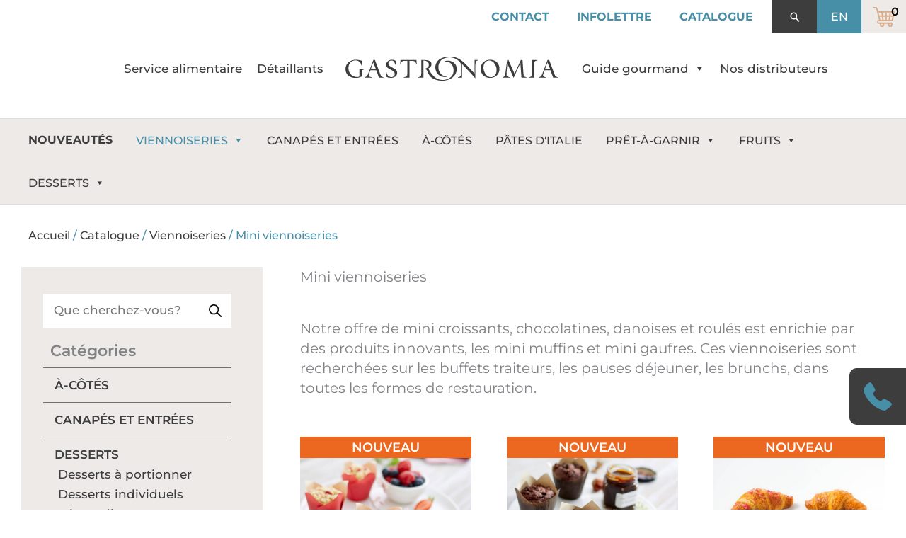

--- FILE ---
content_type: text/html; charset=UTF-8
request_url: https://gastronomia.ca/catalogue/viennoiseries/mini-viennoiseries/
body_size: 61902
content:
<!DOCTYPE html>
<html lang="fr-FR">
<head>
<meta charset="UTF-8">
<meta name="viewport" content="width=device-width, initial-scale=1">
<link rel="profile" href="https://gmpg.org/xfn/11">

<link rel="preload" href="https://gastronomia.ca/wp-content/astra-local-fonts/montserrat/JTUSjIg1_i6t8kCHKm459Wlhyw.woff2" as="font" type="font/woff2" crossorigin><meta name='robots' content='index, follow, max-image-preview:large, max-snippet:-1, max-video-preview:-1' />
	<style>img:is([sizes="auto" i], [sizes^="auto," i]) { contain-intrinsic-size: 3000px 1500px }</style>
	<script data-minify="1" id="cookieyes" type="text/javascript" src="https://gastronomia.ca/wp-content/cache/min/1/client_data/6ba2f8b8ce77e0b0a3efd0f5/script.js?ver=1766515570"></script>
<!-- Google Tag Manager for WordPress by gtm4wp.com -->
<script data-cfasync="false" data-pagespeed-no-defer>
	var gtm4wp_datalayer_name = "dataLayer";
	var dataLayer = dataLayer || [];
</script>
<!-- End Google Tag Manager for WordPress by gtm4wp.com -->
	<!-- This site is optimized with the Yoast SEO plugin v26.6 - https://yoast.com/wordpress/plugins/seo/ -->
	<title>Mini viennoiseries | Gastronomia</title>
<link data-rocket-prefetch href="https://scripts.clarity.ms" rel="dns-prefetch">
<link data-rocket-prefetch href="https://connect.facebook.net" rel="dns-prefetch">
<link data-rocket-prefetch href="https://www.googletagmanager.com" rel="dns-prefetch">
<link data-rocket-prefetch href="https://www.clarity.ms" rel="dns-prefetch">
<link data-rocket-prefetch href="https://cdn-cookieyes.com" rel="dns-prefetch">
<link data-rocket-prefetch href="https://fonts.googleapis.com" rel="dns-prefetch">
<link data-rocket-prefetch href="https://www.gstatic.com" rel="dns-prefetch">
<link data-rocket-preload as="style" href="https://fonts.googleapis.com/css?family=Montserrat%3A400%2C700&#038;display=swap" rel="preload">
<link href="https://fonts.googleapis.com/css?family=Montserrat%3A400%2C700&#038;display=swap" media="print" onload="this.media=&#039;all&#039;" rel="stylesheet">
<noscript data-wpr-hosted-gf-parameters=""><link rel="stylesheet" href="https://fonts.googleapis.com/css?family=Montserrat%3A400%2C700&#038;display=swap"></noscript><link rel="preload" data-rocket-preload as="image" href="https://gastronomia.ca/wp-content/uploads/2024/12/vr1051ga-mm-fruits-web001.jpg" imagesrcset="https://gastronomia.ca/wp-content/uploads/2024/12/vr1051ga-mm-fruits-web001.jpg 800w, https://gastronomia.ca/wp-content/uploads/2024/12/vr1051ga-mm-fruits-web001-300x300.jpg 300w, https://gastronomia.ca/wp-content/uploads/2024/12/vr1051ga-mm-fruits-web001-150x150.jpg 150w, https://gastronomia.ca/wp-content/uploads/2024/12/vr1051ga-mm-fruits-web001-768x768.jpg 768w, https://gastronomia.ca/wp-content/uploads/2024/12/vr1051ga-mm-fruits-web001-250x250.jpg 250w, https://gastronomia.ca/wp-content/uploads/2024/12/vr1051ga-mm-fruits-web001-100x100.jpg 100w, https://gastronomia.ca/wp-content/uploads/2024/12/vr1051ga-mm-fruits-web001-64x64.jpg 64w" imagesizes="(max-width: 800px) 100vw, 800px" fetchpriority="high">
	<link rel="canonical" href="https://gastronomia.ca/catalogue/viennoiseries/mini-viennoiseries/" />
	<meta property="og:locale" content="fr_FR" />
	<meta property="og:type" content="article" />
	<meta property="og:title" content="Mini viennoiseries | Gastronomia" />
	<meta property="og:description" content="Notre offre de mini croissants, chocolatines, danoises et roulés est enrichie par des produits innovants, les mini muffins et mini gaufres. Ces viennoiseries sont recherchées sur les buffets traiteurs, les pauses déjeuner, les brunchs, dans toutes les formes de restauration." />
	<meta property="og:url" content="https://gastronomia.ca/catalogue/viennoiseries/mini-viennoiseries/" />
	<meta property="og:site_name" content="Gastronomia" />
	<meta name="twitter:card" content="summary_large_image" />
	<script type="application/ld+json" class="yoast-schema-graph">{"@context":"https://schema.org","@graph":[{"@type":"CollectionPage","@id":"https://gastronomia.ca/catalogue/viennoiseries/mini-viennoiseries/","url":"https://gastronomia.ca/catalogue/viennoiseries/mini-viennoiseries/","name":"Mini viennoiseries | Gastronomia","isPartOf":{"@id":"https://gastronomia.ca/#website"},"primaryImageOfPage":{"@id":"https://gastronomia.ca/catalogue/viennoiseries/mini-viennoiseries/#primaryimage"},"image":{"@id":"https://gastronomia.ca/catalogue/viennoiseries/mini-viennoiseries/#primaryimage"},"thumbnailUrl":"https://gastronomia.ca/wp-content/uploads/2024/12/vr1051ga-mm-fruits-web001.jpg","breadcrumb":{"@id":"https://gastronomia.ca/catalogue/viennoiseries/mini-viennoiseries/#breadcrumb"},"inLanguage":"fr-FR"},{"@type":"ImageObject","inLanguage":"fr-FR","@id":"https://gastronomia.ca/catalogue/viennoiseries/mini-viennoiseries/#primaryimage","url":"https://gastronomia.ca/wp-content/uploads/2024/12/vr1051ga-mm-fruits-web001.jpg","contentUrl":"https://gastronomia.ca/wp-content/uploads/2024/12/vr1051ga-mm-fruits-web001.jpg","width":800,"height":800,"caption":"VR1051GA mini muffin fruits rouges Gastronomia"},{"@type":"BreadcrumbList","@id":"https://gastronomia.ca/catalogue/viennoiseries/mini-viennoiseries/#breadcrumb","itemListElement":[{"@type":"ListItem","position":1,"name":"Accueil","item":"https://gastronomia.ca/"},{"@type":"ListItem","position":2,"name":"Catalogue","item":"https://gastronomia.ca/catalogue/"},{"@type":"ListItem","position":3,"name":"Viennoiseries","item":"https://gastronomia.ca/catalogue/viennoiseries/"},{"@type":"ListItem","position":4,"name":"Mini viennoiseries"}]},{"@type":"WebSite","@id":"https://gastronomia.ca/#website","url":"https://gastronomia.ca/","name":"Gastronomia","description":"","publisher":{"@id":"https://gastronomia.ca/#organization"},"potentialAction":[{"@type":"SearchAction","target":{"@type":"EntryPoint","urlTemplate":"https://gastronomia.ca/?s={search_term_string}"},"query-input":{"@type":"PropertyValueSpecification","valueRequired":true,"valueName":"search_term_string"}}],"inLanguage":"fr-FR"},{"@type":"Organization","@id":"https://gastronomia.ca/#organization","name":"Gastronomia","url":"https://gastronomia.ca/","logo":{"@type":"ImageObject","inLanguage":"fr-FR","@id":"https://gastronomia.ca/#/schema/logo/image/","url":"https://gastronomia.ca/wp-content/uploads/2022/08/gartronomiagrispositif.svg","contentUrl":"https://gastronomia.ca/wp-content/uploads/2022/08/gartronomiagrispositif.svg","width":316,"height":35,"caption":"Gastronomia"},"image":{"@id":"https://gastronomia.ca/#/schema/logo/image/"}}]}</script>
	<!-- / Yoast SEO plugin. -->


<link rel='dns-prefetch' href='//www.googletagmanager.com' />
<link rel='dns-prefetch' href='//fonts.googleapis.com' />
<link rel='dns-prefetch' href='//unpkg.com' />
<link href='https://fonts.gstatic.com' crossorigin rel='preconnect' />
<link rel="alternate" type="application/rss+xml" title="Gastronomia &raquo; Flux" href="https://gastronomia.ca/feed/" />
<link rel="alternate" type="application/rss+xml" title="Gastronomia &raquo; Flux des commentaires" href="https://gastronomia.ca/comments/feed/" />
<link rel="alternate" type="application/rss+xml" title="Flux pour Gastronomia &raquo; Mini viennoiseries Catégorie" href="https://gastronomia.ca/catalogue/viennoiseries/mini-viennoiseries/feed/" />
<link data-minify="1" rel='stylesheet' id='formidable-css' href='https://gastronomia.ca/wp-content/cache/min/1/wp-content/plugins/formidable/css/formidableforms.css?ver=1768482703' media='all' />
<link rel='stylesheet' id='toolset_bootstrap_4-css' href='https://gastronomia.ca/wp-content/plugins/wp-views/vendor/toolset/toolset-common/res/lib/bootstrap4/css/bootstrap.min.css?ver=4.5.3' media='screen' />
<link rel='stylesheet' id='astra-theme-css-css' href='https://gastronomia.ca/wp-content/themes/astra/assets/css/minified/frontend.min.css?ver=4.11.18' media='all' />
<style id='astra-theme-css-inline-css'>
.ast-no-sidebar .entry-content .alignfull {margin-left: calc( -50vw + 50%);margin-right: calc( -50vw + 50%);max-width: 100vw;width: 100vw;}.ast-no-sidebar .entry-content .alignwide {margin-left: calc(-41vw + 50%);margin-right: calc(-41vw + 50%);max-width: unset;width: unset;}.ast-no-sidebar .entry-content .alignfull .alignfull,.ast-no-sidebar .entry-content .alignfull .alignwide,.ast-no-sidebar .entry-content .alignwide .alignfull,.ast-no-sidebar .entry-content .alignwide .alignwide,.ast-no-sidebar .entry-content .wp-block-column .alignfull,.ast-no-sidebar .entry-content .wp-block-column .alignwide{width: 100%;margin-left: auto;margin-right: auto;}.wp-block-gallery,.blocks-gallery-grid {margin: 0;}.wp-block-separator {max-width: 100px;}.wp-block-separator.is-style-wide,.wp-block-separator.is-style-dots {max-width: none;}.entry-content .has-2-columns .wp-block-column:first-child {padding-right: 10px;}.entry-content .has-2-columns .wp-block-column:last-child {padding-left: 10px;}@media (max-width: 782px) {.entry-content .wp-block-columns .wp-block-column {flex-basis: 100%;}.entry-content .has-2-columns .wp-block-column:first-child {padding-right: 0;}.entry-content .has-2-columns .wp-block-column:last-child {padding-left: 0;}}body .entry-content .wp-block-latest-posts {margin-left: 0;}body .entry-content .wp-block-latest-posts li {list-style: none;}.ast-no-sidebar .ast-container .entry-content .wp-block-latest-posts {margin-left: 0;}.ast-header-break-point .entry-content .alignwide {margin-left: auto;margin-right: auto;}.entry-content .blocks-gallery-item img {margin-bottom: auto;}.wp-block-pullquote {border-top: 4px solid #555d66;border-bottom: 4px solid #555d66;color: #40464d;}:root{--ast-post-nav-space:0;--ast-container-default-xlg-padding:6.67em;--ast-container-default-lg-padding:5.67em;--ast-container-default-slg-padding:4.34em;--ast-container-default-md-padding:3.34em;--ast-container-default-sm-padding:6.67em;--ast-container-default-xs-padding:2.4em;--ast-container-default-xxs-padding:1.4em;--ast-code-block-background:#EEEEEE;--ast-comment-inputs-background:#FAFAFA;--ast-normal-container-width:1500px;--ast-narrow-container-width:750px;--ast-blog-title-font-weight:normal;--ast-blog-meta-weight:inherit;--ast-global-color-primary:var(--ast-global-color-5);--ast-global-color-secondary:var(--ast-global-color-4);--ast-global-color-alternate-background:var(--ast-global-color-7);--ast-global-color-subtle-background:var(--ast-global-color-6);--ast-bg-style-guide:var( --ast-global-color-secondary,--ast-global-color-5 );--ast-shadow-style-guide:0px 0px 4px 0 #00000057;--ast-global-dark-bg-style:#fff;--ast-global-dark-lfs:#fbfbfb;--ast-widget-bg-color:#fafafa;--ast-wc-container-head-bg-color:#fbfbfb;--ast-title-layout-bg:#eeeeee;--ast-search-border-color:#e7e7e7;--ast-lifter-hover-bg:#e6e6e6;--ast-gallery-block-color:#000;--srfm-color-input-label:var(--ast-global-color-2);}html{font-size:125%;}a,.page-title{color:#478ea7;}a:hover,a:focus{color:#3a3a3a;}body,button,input,select,textarea,.ast-button,.ast-custom-button{font-family:'Montserrat',sans-serif;font-weight:400;font-size:20px;font-size:1rem;line-height:var(--ast-body-line-height,1.4em);}blockquote{color:#000000;}p,.entry-content p{margin-bottom:1em;}h1,h2,h3,h4,h5,h6,.entry-content :where(h1,h2,h3,h4,h5,h6),.site-title,.site-title a{font-family:'Montserrat',sans-serif;font-weight:600;}.site-title{font-size:35px;font-size:1.75rem;display:none;}header .custom-logo-link img{max-width:300px;width:300px;}.astra-logo-svg{width:300px;}.site-header .site-description{font-size:15px;font-size:0.75rem;display:none;}.entry-title{font-size:40px;font-size:2rem;}.archive .ast-article-post .ast-article-inner,.blog .ast-article-post .ast-article-inner,.archive .ast-article-post .ast-article-inner:hover,.blog .ast-article-post .ast-article-inner:hover{overflow:hidden;}h1,.entry-content :where(h1){font-size:48px;font-size:2.4rem;font-family:'Montserrat',sans-serif;line-height:1.4em;}h2,.entry-content :where(h2){font-size:40px;font-size:2rem;font-family:'Montserrat',sans-serif;line-height:1.3em;}h3,.entry-content :where(h3){font-size:23px;font-size:1.15rem;font-family:'Montserrat',sans-serif;line-height:1.3em;}h4,.entry-content :where(h4){font-size:18px;font-size:0.9rem;line-height:1.2em;font-weight:700;font-family:'Montserrat',sans-serif;}h5,.entry-content :where(h5){font-size:18px;font-size:0.9rem;line-height:1.2em;font-family:'Montserrat',sans-serif;}h6,.entry-content :where(h6){font-size:15px;font-size:0.75rem;line-height:1.25em;font-family:'Montserrat',sans-serif;}::selection{background-color:#478ea7;color:#ffffff;}body,h1,h2,h3,h4,h5,h6,.entry-title a,.entry-content :where(h1,h2,h3,h4,h5,h6){color:#3a3a3a;}.tagcloud a:hover,.tagcloud a:focus,.tagcloud a.current-item{color:#ffffff;border-color:#478ea7;background-color:#478ea7;}input:focus,input[type="text"]:focus,input[type="email"]:focus,input[type="url"]:focus,input[type="password"]:focus,input[type="reset"]:focus,input[type="search"]:focus,textarea:focus{border-color:#478ea7;}input[type="radio"]:checked,input[type=reset],input[type="checkbox"]:checked,input[type="checkbox"]:hover:checked,input[type="checkbox"]:focus:checked,input[type=range]::-webkit-slider-thumb{border-color:#478ea7;background-color:#478ea7;box-shadow:none;}.site-footer a:hover + .post-count,.site-footer a:focus + .post-count{background:#478ea7;border-color:#478ea7;}.single .nav-links .nav-previous,.single .nav-links .nav-next{color:#478ea7;}.entry-meta,.entry-meta *{line-height:1.45;color:#478ea7;}.entry-meta a:not(.ast-button):hover,.entry-meta a:not(.ast-button):hover *,.entry-meta a:not(.ast-button):focus,.entry-meta a:not(.ast-button):focus *,.page-links > .page-link,.page-links .page-link:hover,.post-navigation a:hover{color:#3a3a3a;}#cat option,.secondary .calendar_wrap thead a,.secondary .calendar_wrap thead a:visited{color:#478ea7;}.secondary .calendar_wrap #today,.ast-progress-val span{background:#478ea7;}.secondary a:hover + .post-count,.secondary a:focus + .post-count{background:#478ea7;border-color:#478ea7;}.calendar_wrap #today > a{color:#ffffff;}.page-links .page-link,.single .post-navigation a{color:#478ea7;}.ast-search-menu-icon .search-form button.search-submit{padding:0 4px;}.ast-search-menu-icon form.search-form{padding-right:0;}.ast-search-menu-icon.slide-search input.search-field{width:0;}.ast-header-search .ast-search-menu-icon.ast-dropdown-active .search-form,.ast-header-search .ast-search-menu-icon.ast-dropdown-active .search-field:focus{transition:all 0.2s;}.search-form input.search-field:focus{outline:none;}.widget-title,.widget .wp-block-heading{font-size:28px;font-size:1.4rem;color:#3a3a3a;}.single .ast-author-details .author-title{color:#3a3a3a;}.ast-single-post .entry-content a,.ast-comment-content a:not(.ast-comment-edit-reply-wrap a),.woocommerce-js .woocommerce-product-details__short-description a{text-decoration:underline;}.ast-single-post .wp-block-button .wp-block-button__link,.ast-single-post .elementor-widget-button .elementor-button,a.ast-post-filter-single,.ast-single-post .wp-block-button.is-style-outline .wp-block-button__link,div.ast-custom-button,.ast-single-post .ast-comment-content .comment-reply-link,.ast-single-post .ast-comment-content .comment-edit-link,.entry-content [CLASS*="wc-block"] .wc-block-components-button,.entry-content [CLASS*="wc-block"] .wc-block-components-totals-coupon-link,.entry-content [CLASS*="wc-block"] .wc-block-components-product-name{text-decoration:none;}.ast-search-menu-icon.slide-search a:focus-visible:focus-visible,.astra-search-icon:focus-visible,#close:focus-visible,a:focus-visible,.ast-menu-toggle:focus-visible,.site .skip-link:focus-visible,.wp-block-loginout input:focus-visible,.wp-block-search.wp-block-search__button-inside .wp-block-search__inside-wrapper,.ast-header-navigation-arrow:focus-visible,.woocommerce .wc-proceed-to-checkout > .checkout-button:focus-visible,.woocommerce .woocommerce-MyAccount-navigation ul li a:focus-visible,.ast-orders-table__row .ast-orders-table__cell:focus-visible,.woocommerce .woocommerce-order-details .order-again > .button:focus-visible,.woocommerce .woocommerce-message a.button.wc-forward:focus-visible,.woocommerce #minus_qty:focus-visible,.woocommerce #plus_qty:focus-visible,a#ast-apply-coupon:focus-visible,.woocommerce .woocommerce-info a:focus-visible,.woocommerce .astra-shop-summary-wrap a:focus-visible,.woocommerce a.wc-forward:focus-visible,#ast-apply-coupon:focus-visible,.woocommerce-js .woocommerce-mini-cart-item a.remove:focus-visible,#close:focus-visible,.button.search-submit:focus-visible,#search_submit:focus,.normal-search:focus-visible,.ast-header-account-wrap:focus-visible,.woocommerce .ast-on-card-button.ast-quick-view-trigger:focus,.astra-cart-drawer-close:focus,.ast-single-variation:focus,.ast-woocommerce-product-gallery__image:focus,.ast-button:focus,.woocommerce-product-gallery--with-images [data-controls="prev"]:focus-visible,.woocommerce-product-gallery--with-images [data-controls="next"]:focus-visible{outline-style:dotted;outline-color:inherit;outline-width:thin;}input:focus,input[type="text"]:focus,input[type="email"]:focus,input[type="url"]:focus,input[type="password"]:focus,input[type="reset"]:focus,input[type="search"]:focus,input[type="number"]:focus,textarea:focus,.wp-block-search__input:focus,[data-section="section-header-mobile-trigger"] .ast-button-wrap .ast-mobile-menu-trigger-minimal:focus,.ast-mobile-popup-drawer.active .menu-toggle-close:focus,.woocommerce-ordering select.orderby:focus,#ast-scroll-top:focus,#coupon_code:focus,.woocommerce-page #comment:focus,.woocommerce #reviews #respond input#submit:focus,.woocommerce a.add_to_cart_button:focus,.woocommerce .button.single_add_to_cart_button:focus,.woocommerce .woocommerce-cart-form button:focus,.woocommerce .woocommerce-cart-form__cart-item .quantity .qty:focus,.woocommerce .woocommerce-billing-fields .woocommerce-billing-fields__field-wrapper .woocommerce-input-wrapper > .input-text:focus,.woocommerce #order_comments:focus,.woocommerce #place_order:focus,.woocommerce .woocommerce-address-fields .woocommerce-address-fields__field-wrapper .woocommerce-input-wrapper > .input-text:focus,.woocommerce .woocommerce-MyAccount-content form button:focus,.woocommerce .woocommerce-MyAccount-content .woocommerce-EditAccountForm .woocommerce-form-row .woocommerce-Input.input-text:focus,.woocommerce .ast-woocommerce-container .woocommerce-pagination ul.page-numbers li a:focus,body #content .woocommerce form .form-row .select2-container--default .select2-selection--single:focus,#ast-coupon-code:focus,.woocommerce.woocommerce-js .quantity input[type=number]:focus,.woocommerce-js .woocommerce-mini-cart-item .quantity input[type=number]:focus,.woocommerce p#ast-coupon-trigger:focus{border-style:dotted;border-color:inherit;border-width:thin;}input{outline:none;}.woocommerce-js input[type=text]:focus,.woocommerce-js input[type=email]:focus,.woocommerce-js textarea:focus,input[type=number]:focus,.comments-area textarea#comment:focus,.comments-area textarea#comment:active,.comments-area .ast-comment-formwrap input[type="text"]:focus,.comments-area .ast-comment-formwrap input[type="text"]:active{outline-style:unset;outline-color:inherit;outline-width:thin;}.site-logo-img img{ transition:all 0.2s linear;}body .ast-oembed-container *{position:absolute;top:0;width:100%;height:100%;left:0;}body .wp-block-embed-pocket-casts .ast-oembed-container *{position:unset;}.ast-single-post-featured-section + article {margin-top: 2em;}.site-content .ast-single-post-featured-section img {width: 100%;overflow: hidden;object-fit: cover;}.site > .ast-single-related-posts-container {margin-top: 0;}@media (min-width: 1271px) {.ast-desktop .ast-container--narrow {max-width: var(--ast-narrow-container-width);margin: 0 auto;}}.ast-page-builder-template .hentry {margin: 0;}.ast-page-builder-template .site-content > .ast-container {max-width: 100%;padding: 0;}.ast-page-builder-template .site .site-content #primary {padding: 0;margin: 0;}.ast-page-builder-template .no-results {text-align: center;margin: 4em auto;}.ast-page-builder-template .ast-pagination {padding: 2em;}.ast-page-builder-template .entry-header.ast-no-title.ast-no-thumbnail {margin-top: 0;}.ast-page-builder-template .entry-header.ast-header-without-markup {margin-top: 0;margin-bottom: 0;}.ast-page-builder-template .entry-header.ast-no-title.ast-no-meta {margin-bottom: 0;}.ast-page-builder-template.single .post-navigation {padding-bottom: 2em;}.ast-page-builder-template.single-post .site-content > .ast-container {max-width: 100%;}.ast-page-builder-template .entry-header {margin-top: 4em;margin-left: auto;margin-right: auto;padding-left: 20px;padding-right: 20px;}.single.ast-page-builder-template .entry-header {padding-left: 20px;padding-right: 20px;}.ast-page-builder-template .ast-archive-description {margin: 4em auto 0;padding-left: 20px;padding-right: 20px;}.ast-page-builder-template.ast-no-sidebar .entry-content .alignwide {margin-left: 0;margin-right: 0;}@media (max-width:1270.9px){#ast-desktop-header{display:none;}}@media (min-width:1271px){#ast-mobile-header{display:none;}}.wp-block-buttons.aligncenter{justify-content:center;}@media (max-width:782px){.entry-content .wp-block-columns .wp-block-column{margin-left:0px;}}.wp-block-image.aligncenter{margin-left:auto;margin-right:auto;}.wp-block-table.aligncenter{margin-left:auto;margin-right:auto;}.wp-block-buttons .wp-block-button.is-style-outline .wp-block-button__link.wp-element-button,.ast-outline-button,.wp-block-uagb-buttons-child .uagb-buttons-repeater.ast-outline-button{border-color:#40849c;border-top-width:2px;border-right-width:2px;border-bottom-width:2px;border-left-width:2px;font-family:'Montserrat',sans-serif;font-weight:600;font-size:17px;font-size:0.85rem;line-height:1em;border-top-left-radius:0px;border-top-right-radius:0px;border-bottom-right-radius:0px;border-bottom-left-radius:0px;}.wp-block-button.is-style-outline .wp-block-button__link:hover,.wp-block-buttons .wp-block-button.is-style-outline .wp-block-button__link:focus,.wp-block-buttons .wp-block-button.is-style-outline > .wp-block-button__link:not(.has-text-color):hover,.wp-block-buttons .wp-block-button.wp-block-button__link.is-style-outline:not(.has-text-color):hover,.ast-outline-button:hover,.ast-outline-button:focus,.wp-block-uagb-buttons-child .uagb-buttons-repeater.ast-outline-button:hover,.wp-block-uagb-buttons-child .uagb-buttons-repeater.ast-outline-button:focus{background-color:#ffffff;border-color:#40849c;}.wp-block-button .wp-block-button__link.wp-element-button.is-style-outline:not(.has-background),.wp-block-button.is-style-outline>.wp-block-button__link.wp-element-button:not(.has-background),.ast-outline-button{background-color:#478ea7;}.entry-content[data-ast-blocks-layout] > figure{margin-bottom:1em;}.elementor-widget-container .elementor-loop-container .e-loop-item[data-elementor-type="loop-item"]{width:100%;}.review-rating{display:flex;align-items:center;order:2;}@media (max-width:1270px){.ast-left-sidebar #content > .ast-container{display:flex;flex-direction:column-reverse;width:100%;}.ast-separate-container .ast-article-post,.ast-separate-container .ast-article-single{padding:1.5em 2.14em;}.ast-author-box img.avatar{margin:20px 0 0 0;}}@media (min-width:1271px){.ast-separate-container.ast-right-sidebar #primary,.ast-separate-container.ast-left-sidebar #primary{border:0;}.search-no-results.ast-separate-container #primary{margin-bottom:4em;}}.elementor-widget-button .elementor-button{border-style:solid;text-decoration:none;border-top-width:1px;border-right-width:1px;border-left-width:1px;border-bottom-width:1px;}body .elementor-button.elementor-size-sm,body .elementor-button.elementor-size-xs,body .elementor-button.elementor-size-md,body .elementor-button.elementor-size-lg,body .elementor-button.elementor-size-xl,body .elementor-button{border-top-left-radius:0px;border-top-right-radius:0px;border-bottom-right-radius:0px;border-bottom-left-radius:0px;padding-top:15px;padding-right:20px;padding-bottom:15px;padding-left:20px;}.elementor-widget-button .elementor-button{border-color:#40849c;background-color:#478ea7;}.elementor-widget-button .elementor-button:hover,.elementor-widget-button .elementor-button:focus{color:#478ea7;background-color:#ffffff;border-color:#40849c;}.wp-block-button .wp-block-button__link ,.elementor-widget-button .elementor-button,.elementor-widget-button .elementor-button:visited{color:#ffffff;}.elementor-widget-button .elementor-button{font-family:'Montserrat',sans-serif;font-weight:600;font-size:17px;font-size:0.85rem;line-height:1.2em;}body .elementor-button.elementor-size-sm,body .elementor-button.elementor-size-xs,body .elementor-button.elementor-size-md,body .elementor-button.elementor-size-lg,body .elementor-button.elementor-size-xl,body .elementor-button{font-size:17px;font-size:0.85rem;}.wp-block-button .wp-block-button__link:hover,.wp-block-button .wp-block-button__link:focus{color:#478ea7;background-color:#ffffff;border-color:#40849c;}.elementor-widget-heading h1.elementor-heading-title{line-height:1.4em;}.elementor-widget-heading h2.elementor-heading-title{line-height:1.3em;}.elementor-widget-heading h3.elementor-heading-title{line-height:1.3em;}.elementor-widget-heading h4.elementor-heading-title{line-height:1.2em;}.elementor-widget-heading h5.elementor-heading-title{line-height:1.2em;}.elementor-widget-heading h6.elementor-heading-title{line-height:1.25em;}.wp-block-button .wp-block-button__link{border-style:solid;border-top-width:1px;border-right-width:1px;border-left-width:1px;border-bottom-width:1px;border-color:#40849c;background-color:#478ea7;color:#ffffff;font-family:'Montserrat',sans-serif;font-weight:600;line-height:1.2em;font-size:17px;font-size:0.85rem;border-top-left-radius:0px;border-top-right-radius:0px;border-bottom-right-radius:0px;border-bottom-left-radius:0px;padding-top:15px;padding-right:20px;padding-bottom:15px;padding-left:20px;}.menu-toggle,button,.ast-button,.ast-custom-button,.button,input#submit,input[type="button"],input[type="submit"],input[type="reset"]{border-style:solid;border-top-width:1px;border-right-width:1px;border-left-width:1px;border-bottom-width:1px;color:#ffffff;border-color:#40849c;background-color:#478ea7;padding-top:15px;padding-right:20px;padding-bottom:15px;padding-left:20px;font-family:'Montserrat',sans-serif;font-weight:600;font-size:17px;font-size:0.85rem;line-height:1.2em;border-top-left-radius:0px;border-top-right-radius:0px;border-bottom-right-radius:0px;border-bottom-left-radius:0px;}button:focus,.menu-toggle:hover,button:hover,.ast-button:hover,.ast-custom-button:hover .button:hover,.ast-custom-button:hover ,input[type=reset]:hover,input[type=reset]:focus,input#submit:hover,input#submit:focus,input[type="button"]:hover,input[type="button"]:focus,input[type="submit"]:hover,input[type="submit"]:focus{color:#478ea7;background-color:#ffffff;border-color:#40849c;}@media (max-width:1270px){.ast-mobile-header-stack .main-header-bar .ast-search-menu-icon{display:inline-block;}.ast-header-break-point.ast-header-custom-item-outside .ast-mobile-header-stack .main-header-bar .ast-search-icon{margin:0;}.ast-comment-avatar-wrap img{max-width:2.5em;}.ast-comment-meta{padding:0 1.8888em 1.3333em;}.ast-separate-container .ast-comment-list li.depth-1{padding:1.5em 2.14em;}.ast-separate-container .comment-respond{padding:2em 2.14em;}}@media (min-width:767px){.ast-container{max-width:100%;}}@media (max-width:767px){.ast-separate-container .ast-article-post,.ast-separate-container .ast-article-single,.ast-separate-container .comments-title,.ast-separate-container .ast-archive-description{padding:1.5em 1em;}.ast-separate-container #content .ast-container{padding-left:0.54em;padding-right:0.54em;}.ast-separate-container .ast-comment-list .bypostauthor{padding:.5em;}.ast-search-menu-icon.ast-dropdown-active .search-field{width:170px;}} #ast-mobile-header .ast-site-header-cart-li a{pointer-events:none;}@media (min-width:768px){.ast-page-builder-template .comments-area,.single.ast-page-builder-template .entry-header,.single.ast-page-builder-template .post-navigation,.single.ast-page-builder-template .ast-single-related-posts-container{max-width:1540px;margin-left:auto;margin-right:auto;}}.ast-no-sidebar.ast-separate-container .entry-content .alignfull {margin-left: -6.67em;margin-right: -6.67em;width: auto;}@media (max-width: 1200px) {.ast-no-sidebar.ast-separate-container .entry-content .alignfull {margin-left: -2.4em;margin-right: -2.4em;}}@media (max-width: 768px) {.ast-no-sidebar.ast-separate-container .entry-content .alignfull {margin-left: -2.14em;margin-right: -2.14em;}}@media (max-width: 544px) {.ast-no-sidebar.ast-separate-container .entry-content .alignfull {margin-left: -1em;margin-right: -1em;}}.ast-no-sidebar.ast-separate-container .entry-content .alignwide {margin-left: -20px;margin-right: -20px;}.ast-no-sidebar.ast-separate-container .entry-content .wp-block-column .alignfull,.ast-no-sidebar.ast-separate-container .entry-content .wp-block-column .alignwide {margin-left: auto;margin-right: auto;width: 100%;}@media (max-width:1270px){.site-title{display:none;}.site-header .site-description{display:none;}h1,.entry-content :where(h1){font-size:30px;}h2,.entry-content :where(h2){font-size:25px;}h3,.entry-content :where(h3){font-size:20px;}.astra-logo-svg{width:250px;}header .custom-logo-link img,.ast-header-break-point .site-logo-img .custom-mobile-logo-link img{max-width:250px;width:250px;}}@media (max-width:767px){.site-title{display:none;}.site-header .site-description{display:none;}h1,.entry-content :where(h1){font-size:30px;}h2,.entry-content :where(h2){font-size:30px;}h3,.entry-content :where(h3){font-size:20px;}}@media (max-width:1270px){html{font-size:114%;}}@media (max-width:767px){html{font-size:114%;}}@media (min-width:1271px){.ast-container{max-width:1540px;}}@font-face {font-family: "Astra";src: url(https://gastronomia.ca/wp-content/themes/astra/assets/fonts/astra.woff) format("woff"),url(https://gastronomia.ca/wp-content/themes/astra/assets/fonts/astra.ttf) format("truetype"),url(https://gastronomia.ca/wp-content/themes/astra/assets/fonts/astra.svg#astra) format("svg");font-weight: normal;font-style: normal;font-display: fallback;}.ast-blog-layout-6-grid .ast-blog-featured-section:before { content: ""; }.cat-links.badge a,.tags-links.badge a {padding: 4px 8px;border-radius: 3px;font-weight: 400;}.cat-links.underline a,.tags-links.underline a{text-decoration: underline;}@media (min-width:1271px){.main-header-menu .sub-menu .menu-item.ast-left-align-sub-menu:hover > .sub-menu,.main-header-menu .sub-menu .menu-item.ast-left-align-sub-menu.focus > .sub-menu{margin-left:-0px;}}.site .comments-area{padding-bottom:3em;}.astra-icon-down_arrow::after {content: "\e900";font-family: Astra;}.astra-icon-close::after {content: "\e5cd";font-family: Astra;}.astra-icon-drag_handle::after {content: "\e25d";font-family: Astra;}.astra-icon-format_align_justify::after {content: "\e235";font-family: Astra;}.astra-icon-menu::after {content: "\e5d2";font-family: Astra;}.astra-icon-reorder::after {content: "\e8fe";font-family: Astra;}.astra-icon-search::after {content: "\e8b6";font-family: Astra;}.astra-icon-zoom_in::after {content: "\e56b";font-family: Astra;}.astra-icon-check-circle::after {content: "\e901";font-family: Astra;}.astra-icon-shopping-cart::after {content: "\f07a";font-family: Astra;}.astra-icon-shopping-bag::after {content: "\f290";font-family: Astra;}.astra-icon-shopping-basket::after {content: "\f291";font-family: Astra;}.astra-icon-circle-o::after {content: "\e903";font-family: Astra;}.astra-icon-certificate::after {content: "\e902";font-family: Astra;}blockquote {padding: 1.2em;}.ast-header-break-point .ast-mobile-header-wrap .ast-above-header-wrap .main-header-bar-navigation .inline-on-mobile .menu-item .menu-link,.ast-header-break-point .ast-mobile-header-wrap .ast-main-header-wrap .main-header-bar-navigation .inline-on-mobile .menu-item .menu-link,.ast-header-break-point .ast-mobile-header-wrap .ast-below-header-wrap .main-header-bar-navigation .inline-on-mobile .menu-item .menu-link {border: none;}.ast-header-break-point .ast-mobile-header-wrap .ast-above-header-wrap .main-header-bar-navigation .inline-on-mobile .menu-item-has-children > .ast-menu-toggle::before,.ast-header-break-point .ast-mobile-header-wrap .ast-main-header-wrap .main-header-bar-navigation .inline-on-mobile .menu-item-has-children > .ast-menu-toggle::before,.ast-header-break-point .ast-mobile-header-wrap .ast-below-header-wrap .main-header-bar-navigation .inline-on-mobile .menu-item-has-children > .ast-menu-toggle::before {font-size: .6rem;}.ast-header-break-point .ast-mobile-header-wrap .ast-flex.inline-on-mobile {flex-wrap: unset;}.ast-header-break-point .ast-mobile-header-wrap .ast-flex.inline-on-mobile .menu-item.ast-submenu-expanded > .sub-menu .menu-link {padding: .1em 1em;}.ast-header-break-point .ast-mobile-header-wrap .ast-flex.inline-on-mobile .menu-item.ast-submenu-expanded > .sub-menu > .menu-item .ast-menu-toggle::before {transform: rotate(-90deg);}.ast-header-break-point .ast-mobile-header-wrap .ast-flex.inline-on-mobile .menu-item.ast-submenu-expanded > .sub-menu > .menu-item.ast-submenu-expanded .ast-menu-toggle::before {transform: rotate(-270deg);}.ast-header-break-point .ast-mobile-header-wrap .ast-flex.inline-on-mobile .menu-item > .sub-menu > .menu-item .menu-link:before {content: none;}.ast-header-break-point .ast-mobile-header-wrap .ast-flex.inline-on-mobile {flex-wrap: unset;}.ast-header-break-point .ast-mobile-header-wrap .ast-flex.inline-on-mobile .menu-item.ast-submenu-expanded > .sub-menu .menu-link {padding: .1em 1em;}.ast-header-break-point .ast-mobile-header-wrap .ast-flex.inline-on-mobile .menu-item.ast-submenu-expanded > .sub-menu > .menu-item .ast-menu-toggle::before {transform: rotate(-90deg);}.ast-header-break-point .ast-mobile-header-wrap .ast-flex.inline-on-mobile .menu-item.ast-submenu-expanded > .sub-menu > .menu-item.ast-submenu-expanded .ast-menu-toggle::before {transform: rotate(-270deg);}.ast-header-break-point .ast-mobile-header-wrap .ast-flex.inline-on-mobile .menu-item > .sub-menu > .menu-item .menu-link:before {content: none;}.ast-header-break-point .inline-on-mobile .sub-menu {width: 150px;}.ast-header-break-point .ast-mobile-header-wrap .ast-flex.inline-on-mobile .menu-item.menu-item-has-children {margin-right: 10px;}.ast-header-break-point .ast-mobile-header-wrap .ast-flex.inline-on-mobile .menu-item.ast-submenu-expanded > .sub-menu {display: block;position: absolute;right: auto;left: 0;}.ast-header-break-point .ast-mobile-header-wrap .ast-flex.inline-on-mobile .menu-item.ast-submenu-expanded > .sub-menu .menu-item .ast-menu-toggle {padding: 0;right: 1em;}.ast-header-break-point .ast-mobile-header-wrap .ast-flex.inline-on-mobile .menu-item.ast-submenu-expanded > .sub-menu > .menu-item > .sub-menu {left: 100%;right: auto;}.ast-header-break-point .ast-mobile-header-wrap .ast-flex.inline-on-mobile .ast-menu-toggle {right: -15px;}.ast-header-break-point .ast-mobile-header-wrap .ast-flex.inline-on-mobile .menu-item.menu-item-has-children {margin-right: 10px;}.ast-header-break-point .ast-mobile-header-wrap .ast-flex.inline-on-mobile .menu-item.ast-submenu-expanded > .sub-menu {display: block;position: absolute;right: auto;left: 0;}.ast-header-break-point .ast-mobile-header-wrap .ast-flex.inline-on-mobile .menu-item.ast-submenu-expanded > .sub-menu > .menu-item > .sub-menu {left: 100%;right: auto;}.ast-header-break-point .ast-mobile-header-wrap .ast-flex.inline-on-mobile .ast-menu-toggle {right: -15px;}:root .has-ast-global-color-0-color{color:var(--ast-global-color-0);}:root .has-ast-global-color-0-background-color{background-color:var(--ast-global-color-0);}:root .wp-block-button .has-ast-global-color-0-color{color:var(--ast-global-color-0);}:root .wp-block-button .has-ast-global-color-0-background-color{background-color:var(--ast-global-color-0);}:root .has-ast-global-color-1-color{color:var(--ast-global-color-1);}:root .has-ast-global-color-1-background-color{background-color:var(--ast-global-color-1);}:root .wp-block-button .has-ast-global-color-1-color{color:var(--ast-global-color-1);}:root .wp-block-button .has-ast-global-color-1-background-color{background-color:var(--ast-global-color-1);}:root .has-ast-global-color-2-color{color:var(--ast-global-color-2);}:root .has-ast-global-color-2-background-color{background-color:var(--ast-global-color-2);}:root .wp-block-button .has-ast-global-color-2-color{color:var(--ast-global-color-2);}:root .wp-block-button .has-ast-global-color-2-background-color{background-color:var(--ast-global-color-2);}:root .has-ast-global-color-3-color{color:var(--ast-global-color-3);}:root .has-ast-global-color-3-background-color{background-color:var(--ast-global-color-3);}:root .wp-block-button .has-ast-global-color-3-color{color:var(--ast-global-color-3);}:root .wp-block-button .has-ast-global-color-3-background-color{background-color:var(--ast-global-color-3);}:root .has-ast-global-color-4-color{color:var(--ast-global-color-4);}:root .has-ast-global-color-4-background-color{background-color:var(--ast-global-color-4);}:root .wp-block-button .has-ast-global-color-4-color{color:var(--ast-global-color-4);}:root .wp-block-button .has-ast-global-color-4-background-color{background-color:var(--ast-global-color-4);}:root .has-ast-global-color-5-color{color:var(--ast-global-color-5);}:root .has-ast-global-color-5-background-color{background-color:var(--ast-global-color-5);}:root .wp-block-button .has-ast-global-color-5-color{color:var(--ast-global-color-5);}:root .wp-block-button .has-ast-global-color-5-background-color{background-color:var(--ast-global-color-5);}:root .has-ast-global-color-6-color{color:var(--ast-global-color-6);}:root .has-ast-global-color-6-background-color{background-color:var(--ast-global-color-6);}:root .wp-block-button .has-ast-global-color-6-color{color:var(--ast-global-color-6);}:root .wp-block-button .has-ast-global-color-6-background-color{background-color:var(--ast-global-color-6);}:root .has-ast-global-color-7-color{color:var(--ast-global-color-7);}:root .has-ast-global-color-7-background-color{background-color:var(--ast-global-color-7);}:root .wp-block-button .has-ast-global-color-7-color{color:var(--ast-global-color-7);}:root .wp-block-button .has-ast-global-color-7-background-color{background-color:var(--ast-global-color-7);}:root .has-ast-global-color-8-color{color:var(--ast-global-color-8);}:root .has-ast-global-color-8-background-color{background-color:var(--ast-global-color-8);}:root .wp-block-button .has-ast-global-color-8-color{color:var(--ast-global-color-8);}:root .wp-block-button .has-ast-global-color-8-background-color{background-color:var(--ast-global-color-8);}:root{--ast-global-color-0:#d9ac8b;--ast-global-color-1:#486c7d;--ast-global-color-2:#3a3a3a;--ast-global-color-3:#3d3d3d;--ast-global-color-4:#478ea7;--ast-global-color-5:#FFFFFF;--ast-global-color-6:#F2F5F7;--ast-global-color-7:#424242;--ast-global-color-8:#000000;}:root {--ast-border-color : #dddddd;}.ast-breadcrumbs .trail-browse,.ast-breadcrumbs .trail-items,.ast-breadcrumbs .trail-items li{display:inline-block;margin:0;padding:0;border:none;background:inherit;text-indent:0;text-decoration:none;}.ast-breadcrumbs .trail-browse{font-size:inherit;font-style:inherit;font-weight:inherit;color:inherit;}.ast-breadcrumbs .trail-items{list-style:none;}.trail-items li::after{padding:0 0.3em;content:"\00bb";}.trail-items li:last-of-type::after{display:none;}h1,h2,h3,h4,h5,h6,.entry-content :where(h1,h2,h3,h4,h5,h6){color:#3d3d3d;}@media (max-width:1270px){.ast-builder-grid-row-container.ast-builder-grid-row-tablet-3-firstrow .ast-builder-grid-row > *:first-child,.ast-builder-grid-row-container.ast-builder-grid-row-tablet-3-lastrow .ast-builder-grid-row > *:last-child{grid-column:1 / -1;}}@media (max-width:767px){.ast-builder-grid-row-container.ast-builder-grid-row-mobile-3-firstrow .ast-builder-grid-row > *:first-child,.ast-builder-grid-row-container.ast-builder-grid-row-mobile-3-lastrow .ast-builder-grid-row > *:last-child{grid-column:1 / -1;}}.ast-builder-layout-element .ast-site-identity{margin-right:4px;}.ast-builder-layout-element[data-section="title_tagline"]{display:flex;}@media (max-width:1270px){.ast-header-break-point .ast-builder-layout-element[data-section="title_tagline"]{display:flex;}}@media (max-width:767px){.ast-header-break-point .ast-builder-layout-element[data-section="title_tagline"]{display:flex;}}.ast-builder-menu-1{font-family:'Montserrat',sans-serif;font-weight:500;}.ast-builder-menu-1 .menu-item > .menu-link{font-size:20px;font-size:1rem;color:#3a3a3a;padding-left:20px;padding-right:20px;}.ast-builder-menu-1 .menu-item > .ast-menu-toggle{color:#3a3a3a;}.ast-builder-menu-1 .menu-item:hover > .menu-link,.ast-builder-menu-1 .inline-on-mobile .menu-item:hover > .ast-menu-toggle{color:#0274be;}.ast-builder-menu-1 .menu-item:hover > .ast-menu-toggle{color:#0274be;}.ast-builder-menu-1 .menu-item.current-menu-item > .menu-link,.ast-builder-menu-1 .inline-on-mobile .menu-item.current-menu-item > .ast-menu-toggle,.ast-builder-menu-1 .current-menu-ancestor > .menu-link{color:#0274be;}.ast-builder-menu-1 .menu-item.current-menu-item > .ast-menu-toggle{color:#0274be;}.ast-builder-menu-1 .sub-menu,.ast-builder-menu-1 .inline-on-mobile .sub-menu{border-top-width:0px;border-bottom-width:0px;border-right-width:0px;border-left-width:0px;border-color:#478ea7;border-style:solid;border-top-left-radius:0px;border-top-right-radius:0px;border-bottom-right-radius:0px;border-bottom-left-radius:0px;}.ast-builder-menu-1 .sub-menu .sub-menu{top:0px;}.ast-builder-menu-1 .main-header-menu > .menu-item > .sub-menu,.ast-builder-menu-1 .main-header-menu > .menu-item > .astra-full-megamenu-wrapper{margin-top:14px;}.ast-desktop .ast-builder-menu-1 .main-header-menu > .menu-item > .sub-menu:before,.ast-desktop .ast-builder-menu-1 .main-header-menu > .menu-item > .astra-full-megamenu-wrapper:before{height:calc( 14px + 0px + 5px );}.ast-builder-menu-1 .menu-item.menu-item-has-children > .ast-menu-toggle{right:calc( 20px - 0.907em );}.ast-builder-menu-1 .main-header-menu,.ast-builder-menu-1 .main-header-menu .sub-menu{background-image:none;}.ast-builder-menu-1 .sub-menu .menu-item:first-of-type > .menu-link,.ast-builder-menu-1 .inline-on-mobile .sub-menu .menu-item:first-of-type > .menu-link{border-top-left-radius:calc(0px - 0px);border-top-right-radius:calc(0px - 0px);}.ast-builder-menu-1 .sub-menu .menu-item:last-of-type > .menu-link,.ast-builder-menu-1 .inline-on-mobile .sub-menu .menu-item:last-of-type > .menu-link{border-bottom-right-radius:calc(0px - 0px);border-bottom-left-radius:calc(0px - 0px);}.ast-desktop .ast-builder-menu-1 .menu-item .sub-menu .menu-link{border-style:none;}@media (max-width:1270px){.ast-header-break-point .ast-builder-menu-1 .menu-item > .menu-link{font-size:1em;}.ast-header-break-point .ast-builder-menu-1 .main-header-menu .menu-item > .menu-link{padding-top:0px;padding-bottom:0px;padding-left:20px;padding-right:20px;}.ast-header-break-point .ast-builder-menu-1 .menu-item.menu-item-has-children > .ast-menu-toggle{top:0px;right:calc( 20px - 0.907em );}.ast-builder-menu-1 .inline-on-mobile .menu-item.menu-item-has-children > .ast-menu-toggle{right:-15px;}.ast-builder-menu-1 .menu-item-has-children > .menu-link:after{content:unset;}.ast-builder-menu-1 .main-header-menu > .menu-item > .sub-menu,.ast-builder-menu-1 .main-header-menu > .menu-item > .astra-full-megamenu-wrapper{margin-top:0;}}@media (max-width:767px){.ast-header-break-point .ast-builder-menu-1 .menu-item.menu-item-has-children > .ast-menu-toggle{top:0;}.ast-builder-menu-1 .main-header-menu > .menu-item > .sub-menu,.ast-builder-menu-1 .main-header-menu > .menu-item > .astra-full-megamenu-wrapper{margin-top:0;}}.ast-builder-menu-1{display:flex;}@media (max-width:1270px){.ast-header-break-point .ast-builder-menu-1{display:flex;}}@media (max-width:767px){.ast-header-break-point .ast-builder-menu-1{display:flex;}}.ast-builder-menu-2{font-family:'Montserrat',sans-serif;font-weight:500;}.ast-builder-menu-2 .menu-item > .menu-link{font-size:20px;font-size:1rem;color:var(--ast-global-color-3);padding-left:20px;padding-right:20px;}.ast-builder-menu-2 .menu-item > .ast-menu-toggle{color:var(--ast-global-color-3);}.ast-builder-menu-2 .menu-item:hover > .menu-link,.ast-builder-menu-2 .inline-on-mobile .menu-item:hover > .ast-menu-toggle{color:var(--ast-global-color-4);}.ast-builder-menu-2 .menu-item:hover > .ast-menu-toggle{color:var(--ast-global-color-4);}.ast-builder-menu-2 .menu-item.current-menu-item > .menu-link,.ast-builder-menu-2 .inline-on-mobile .menu-item.current-menu-item > .ast-menu-toggle,.ast-builder-menu-2 .current-menu-ancestor > .menu-link{color:var(--ast-global-color-4);}.ast-builder-menu-2 .menu-item.current-menu-item > .ast-menu-toggle{color:var(--ast-global-color-4);}.ast-builder-menu-2 .sub-menu,.ast-builder-menu-2 .inline-on-mobile .sub-menu{border-top-width:0px;border-bottom-width:0px;border-right-width:0px;border-left-width:0px;border-color:#478ea7;border-style:solid;border-top-left-radius:0px;border-top-right-radius:0px;border-bottom-right-radius:0px;border-bottom-left-radius:0px;}.ast-builder-menu-2 .sub-menu .sub-menu{top:0px;}.ast-builder-menu-2 .main-header-menu > .menu-item > .sub-menu,.ast-builder-menu-2 .main-header-menu > .menu-item > .astra-full-megamenu-wrapper{margin-top:0px;}.ast-desktop .ast-builder-menu-2 .main-header-menu > .menu-item > .sub-menu:before,.ast-desktop .ast-builder-menu-2 .main-header-menu > .menu-item > .astra-full-megamenu-wrapper:before{height:calc( 0px + 0px + 5px );}.ast-builder-menu-2 .menu-item.menu-item-has-children > .ast-menu-toggle{right:calc( 20px - 0.907em );}.ast-builder-menu-2 .sub-menu .menu-item:first-of-type > .menu-link,.ast-builder-menu-2 .inline-on-mobile .sub-menu .menu-item:first-of-type > .menu-link{border-top-left-radius:calc(0px - 0px);border-top-right-radius:calc(0px - 0px);}.ast-builder-menu-2 .sub-menu .menu-item:last-of-type > .menu-link,.ast-builder-menu-2 .inline-on-mobile .sub-menu .menu-item:last-of-type > .menu-link{border-bottom-right-radius:calc(0px - 0px);border-bottom-left-radius:calc(0px - 0px);}.ast-desktop .ast-builder-menu-2 .menu-item .sub-menu .menu-link{border-style:none;}@media (max-width:1270px){.ast-header-break-point .ast-builder-menu-2 .main-header-menu .menu-item > .menu-link{padding-top:0px;padding-bottom:0px;padding-left:20px;padding-right:20px;}.ast-header-break-point .ast-builder-menu-2 .menu-item.menu-item-has-children > .ast-menu-toggle{top:0px;right:calc( 20px - 0.907em );}.ast-builder-menu-2 .inline-on-mobile .menu-item.menu-item-has-children > .ast-menu-toggle{right:-15px;}.ast-builder-menu-2 .menu-item-has-children > .menu-link:after{content:unset;}.ast-builder-menu-2 .main-header-menu > .menu-item > .sub-menu,.ast-builder-menu-2 .main-header-menu > .menu-item > .astra-full-megamenu-wrapper{margin-top:0;}}@media (max-width:767px){.ast-header-break-point .ast-builder-menu-2 .menu-item.menu-item-has-children > .ast-menu-toggle{top:0;}.ast-builder-menu-2 .main-header-menu > .menu-item > .sub-menu,.ast-builder-menu-2 .main-header-menu > .menu-item > .astra-full-megamenu-wrapper{margin-top:0;}}.ast-builder-menu-2{display:flex;}@media (max-width:1270px){.ast-header-break-point .ast-builder-menu-2{display:flex;}}@media (max-width:767px){.ast-header-break-point .ast-builder-menu-2{display:flex;}}.ast-builder-html-element img.alignnone{display:inline-block;}.ast-builder-html-element p:first-child{margin-top:0;}.ast-builder-html-element p:last-child{margin-bottom:0;}.ast-header-break-point .main-header-bar .ast-builder-html-element{line-height:1.85714285714286;}.ast-header-html-1 .ast-builder-html-element{font-size:15px;font-size:0.75rem;}.ast-header-html-1{margin-top:0px;margin-bottom:0px;margin-left:0px;margin-right:0px;}@media (max-width:1270px){.ast-header-html-1{margin-left:8px;}}.ast-header-html-1{font-size:15px;font-size:0.75rem;}.ast-header-html-1{display:flex;}@media (max-width:1270px){.ast-header-break-point .ast-header-html-1{display:flex;}}@media (max-width:767px){.ast-header-break-point .ast-header-html-1{display:flex;}}.ast-header-html-3 .ast-builder-html-element{font-size:15px;font-size:0.75rem;}.ast-header-html-3{margin-top:0px;margin-bottom:0px;margin-left:0px;margin-right:0px;}.ast-header-html-3{font-size:15px;font-size:0.75rem;}.ast-header-html-3{display:flex;}@media (max-width:1270px){.ast-header-break-point .ast-header-html-3{display:flex;}}@media (max-width:767px){.ast-header-break-point .ast-header-html-3{display:flex;}}.main-header-bar .main-header-bar-navigation .ast-search-icon {display: block;z-index: 4;position: relative;}.ast-search-icon .ast-icon {z-index: 4;}.ast-search-icon {z-index: 4;position: relative;line-height: normal;}.main-header-bar .ast-search-menu-icon .search-form {background-color: #ffffff;}.ast-search-menu-icon.ast-dropdown-active.slide-search .search-form {visibility: visible;opacity: 1;}.ast-search-menu-icon .search-form {border: 1px solid var(--ast-search-border-color);line-height: normal;padding: 0 3em 0 0;border-radius: 2px;display: inline-block;-webkit-backface-visibility: hidden;backface-visibility: hidden;position: relative;color: inherit;background-color: #fff;}.ast-search-menu-icon .astra-search-icon {-js-display: flex;display: flex;line-height: normal;}.ast-search-menu-icon .astra-search-icon:focus {outline: none;}.ast-search-menu-icon .search-field {border: none;background-color: transparent;transition: all .3s;border-radius: inherit;color: inherit;font-size: inherit;width: 0;color: #757575;}.ast-search-menu-icon .search-submit {display: none;background: none;border: none;font-size: 1.3em;color: #757575;}.ast-search-menu-icon.ast-dropdown-active {visibility: visible;opacity: 1;position: relative;}.ast-search-menu-icon.ast-dropdown-active .search-field,.ast-dropdown-active.ast-search-menu-icon.slide-search input.search-field {width: 235px;}.ast-header-search .ast-search-menu-icon.slide-search .search-form,.ast-header-search .ast-search-menu-icon.ast-inline-search .search-form {-js-display: flex;display: flex;align-items: center;}.ast-search-menu-icon.ast-inline-search .search-field {width : 100%;padding : 0.60em;padding-right : 5.5em;transition: all 0.2s;}.site-header-section-left .ast-search-menu-icon.slide-search .search-form {padding-left: 2em;padding-right: unset;left: -1em;right: unset;}.site-header-section-left .ast-search-menu-icon.slide-search .search-form .search-field {margin-right: unset;}.ast-search-menu-icon.slide-search .search-form {-webkit-backface-visibility: visible;backface-visibility: visible;visibility: hidden;opacity: 0;transition: all .2s;position: absolute;z-index: 3;right: -1em;top: 50%;transform: translateY(-50%);}.ast-header-search .ast-search-menu-icon .search-form .search-field:-ms-input-placeholder,.ast-header-search .ast-search-menu-icon .search-form .search-field:-ms-input-placeholder{opacity:0.5;}.ast-header-search .ast-search-menu-icon.slide-search .search-form,.ast-header-search .ast-search-menu-icon.ast-inline-search .search-form{-js-display:flex;display:flex;align-items:center;}.ast-builder-layout-element.ast-header-search{height:auto;}.ast-header-search .astra-search-icon{color:var(--ast-global-color-5);font-size:18px;}.ast-header-search .search-field::placeholder,.ast-header-search .ast-icon{color:var(--ast-global-color-5);}.ast-hfb-header .site-header-section > .ast-header-search,.ast-hfb-header .ast-header-search{margin-top:0px;margin-bottom:0px;margin-left:0px;margin-right:0px;}@media (max-width:1270px){.ast-header-search .astra-search-icon{font-size:18px;}.ast-hfb-header .site-header-section > .ast-header-search,.ast-hfb-header .ast-header-search{margin-left:20px;}}@media (max-width:767px){.ast-header-search .astra-search-icon{font-size:18px;}}.ast-header-search{display:flex;}@media (max-width:1270px){.ast-header-break-point .ast-header-search{display:flex;}}@media (max-width:767px){.ast-header-break-point .ast-header-search{display:flex;}}.header-widget-area[data-section="sidebar-widgets-header-widget-1"] .header-widget-area-inner{font-size:16px;font-size:0.8rem;}.header-widget-area[data-section="sidebar-widgets-header-widget-1"] .header-widget-area-inner a{color:#ffffff;}.header-widget-area[data-section="sidebar-widgets-header-widget-1"] .header-widget-area-inner a:hover{color:#3d3d3d;}@media (max-width:1270px){.header-widget-area[data-section="sidebar-widgets-header-widget-1"] .header-widget-area-inner{font-size:18px;font-size:0.9rem;}.header-widget-area[data-section="sidebar-widgets-header-widget-1"] .header-widget-area-inner a{color:var(--ast-global-color-4);}.header-widget-area[data-section="sidebar-widgets-header-widget-1"] .header-widget-area-inner a:hover{color:var(--ast-global-color-2);}.header-widget-area[data-section="sidebar-widgets-header-widget-1"]{margin-top:5px;margin-bottom:0px;margin-left:27px;margin-right:0px;}}.header-widget-area[data-section="sidebar-widgets-header-widget-1"]{display:block;}@media (max-width:1270px){.ast-header-break-point .header-widget-area[data-section="sidebar-widgets-header-widget-1"]{display:block;}}@media (max-width:767px){.ast-header-break-point .header-widget-area[data-section="sidebar-widgets-header-widget-1"]{display:block;}}.header-widget-area[data-section="sidebar-widgets-header-widget-2"] .header-widget-area-inner{font-size:16px;font-size:0.8rem;}.header-widget-area[data-section="sidebar-widgets-header-widget-2"] .header-widget-area-inner a{color:#478ea7;}.header-widget-area[data-section="sidebar-widgets-header-widget-2"] .header-widget-area-inner a:hover{color:#3d3d3d;}.header-widget-area[data-section="sidebar-widgets-header-widget-2"]{display:block;}@media (max-width:1270px){.ast-header-break-point .header-widget-area[data-section="sidebar-widgets-header-widget-2"]{display:block;}}@media (max-width:767px){.ast-header-break-point .header-widget-area[data-section="sidebar-widgets-header-widget-2"]{display:block;}}.header-widget-area[data-section="sidebar-widgets-header-widget-3"] .header-widget-area-inner{font-size:16px;font-size:0.8rem;}.header-widget-area[data-section="sidebar-widgets-header-widget-3"]{display:block;}@media (max-width:1270px){.ast-header-break-point .header-widget-area[data-section="sidebar-widgets-header-widget-3"]{display:block;}}@media (max-width:767px){.ast-header-break-point .header-widget-area[data-section="sidebar-widgets-header-widget-3"]{display:block;}}.elementor-widget-heading .elementor-heading-title{margin:0;}.elementor-page .ast-menu-toggle{color:unset !important;background:unset !important;}.elementor-post.elementor-grid-item.hentry{margin-bottom:0;}.woocommerce div.product .elementor-element.elementor-products-grid .related.products ul.products li.product,.elementor-element .elementor-wc-products .woocommerce[class*='columns-'] ul.products li.product{width:auto;margin:0;float:none;}body .elementor hr{background-color:#ccc;margin:0;}.ast-left-sidebar .elementor-section.elementor-section-stretched,.ast-right-sidebar .elementor-section.elementor-section-stretched{max-width:100%;left:0 !important;}.elementor-posts-container [CLASS*="ast-width-"]{width:100%;}.elementor-template-full-width .ast-container{display:block;}.elementor-screen-only,.screen-reader-text,.screen-reader-text span,.ui-helper-hidden-accessible{top:0 !important;}@media (max-width:767px){.elementor-element .elementor-wc-products .woocommerce[class*="columns-"] ul.products li.product{width:auto;margin:0;}.elementor-element .woocommerce .woocommerce-result-count{float:none;}}.ast-desktop .ast-mega-menu-enabled .ast-builder-menu-1 div:not( .astra-full-megamenu-wrapper) .sub-menu,.ast-builder-menu-1 .inline-on-mobile .sub-menu,.ast-desktop .ast-builder-menu-1 .astra-full-megamenu-wrapper,.ast-desktop .ast-builder-menu-1 .menu-item .sub-menu{box-shadow:0px 4px 10px -2px rgba(0,0,0,0.1);}.ast-desktop .ast-mega-menu-enabled .ast-builder-menu-2 div:not( .astra-full-megamenu-wrapper) .sub-menu,.ast-builder-menu-2 .inline-on-mobile .sub-menu,.ast-desktop .ast-builder-menu-2 .astra-full-megamenu-wrapper,.ast-desktop .ast-builder-menu-2 .menu-item .sub-menu{box-shadow:0px 4px 10px -2px rgba(0,0,0,0.1);}.ast-desktop .ast-mobile-popup-drawer.active .ast-mobile-popup-inner{max-width:35%;}@media (max-width:1270px){.ast-mobile-popup-drawer.active .ast-mobile-popup-inner{max-width:80%;}}@media (max-width:767px){.ast-mobile-popup-drawer.active .ast-mobile-popup-inner{max-width:85%;}}.ast-header-break-point .main-header-bar{border-bottom-width:1px;}@media (min-width:1271px){.main-header-bar{border-bottom-width:1px;}}.main-header-menu .menu-item,#astra-footer-menu .menu-item,.main-header-bar .ast-masthead-custom-menu-items{-js-display:flex;display:flex;-webkit-box-pack:center;-webkit-justify-content:center;-moz-box-pack:center;-ms-flex-pack:center;justify-content:center;-webkit-box-orient:vertical;-webkit-box-direction:normal;-webkit-flex-direction:column;-moz-box-orient:vertical;-moz-box-direction:normal;-ms-flex-direction:column;flex-direction:column;}.main-header-menu > .menu-item > .menu-link,#astra-footer-menu > .menu-item > .menu-link{height:100%;-webkit-box-align:center;-webkit-align-items:center;-moz-box-align:center;-ms-flex-align:center;align-items:center;-js-display:flex;display:flex;}.main-header-menu .sub-menu .menu-item.menu-item-has-children > .menu-link:after{position:absolute;right:1em;top:50%;transform:translate(0,-50%) rotate(270deg);}.ast-header-break-point .main-header-bar .main-header-bar-navigation .page_item_has_children > .ast-menu-toggle::before,.ast-header-break-point .main-header-bar .main-header-bar-navigation .menu-item-has-children > .ast-menu-toggle::before,.ast-mobile-popup-drawer .main-header-bar-navigation .menu-item-has-children>.ast-menu-toggle::before,.ast-header-break-point .ast-mobile-header-wrap .main-header-bar-navigation .menu-item-has-children > .ast-menu-toggle::before{font-weight:bold;content:"\e900";font-family:Astra;text-decoration:inherit;display:inline-block;}.ast-header-break-point .main-navigation ul.sub-menu .menu-item .menu-link:before{content:"\e900";font-family:Astra;font-size:.65em;text-decoration:inherit;display:inline-block;transform:translate(0,-2px) rotateZ(270deg);margin-right:5px;}.widget_search .search-form:after{font-family:Astra;font-size:1.2em;font-weight:normal;content:"\e8b6";position:absolute;top:50%;right:15px;transform:translate(0,-50%);}.astra-search-icon::before{content:"\e8b6";font-family:Astra;font-style:normal;font-weight:normal;text-decoration:inherit;text-align:center;-webkit-font-smoothing:antialiased;-moz-osx-font-smoothing:grayscale;z-index:3;}.main-header-bar .main-header-bar-navigation .page_item_has_children > a:after,.main-header-bar .main-header-bar-navigation .menu-item-has-children > a:after,.menu-item-has-children .ast-header-navigation-arrow:after{content:"\e900";display:inline-block;font-family:Astra;font-size:.6rem;font-weight:bold;text-rendering:auto;-webkit-font-smoothing:antialiased;-moz-osx-font-smoothing:grayscale;margin-left:10px;line-height:normal;}.menu-item-has-children .sub-menu .ast-header-navigation-arrow:after{margin-left:0;}.ast-mobile-popup-drawer .main-header-bar-navigation .ast-submenu-expanded>.ast-menu-toggle::before{transform:rotateX(180deg);}.ast-header-break-point .main-header-bar-navigation .menu-item-has-children > .menu-link:after{display:none;}@media (min-width:1271px){.ast-builder-menu .main-navigation > ul > li:last-child a{margin-right:0;}}.ast-separate-container .ast-article-inner{background-color:#ffffff;background-image:none;}.ast-separate-container .ast-article-single:not(.ast-related-post),.woocommerce.ast-separate-container .ast-woocommerce-container,.ast-separate-container .error-404,.ast-separate-container .no-results,.single.ast-separate-container.ast-author-meta,.ast-separate-container .related-posts-title-wrapper,.ast-separate-container .comments-count-wrapper,.ast-box-layout.ast-plain-container .site-content,.ast-padded-layout.ast-plain-container .site-content,.ast-separate-container .ast-archive-description,.ast-separate-container .comments-area .comment-respond,.ast-separate-container .comments-area .ast-comment-list li,.ast-separate-container .comments-area .comments-title{background-color:#ffffff;background-image:none;}.ast-separate-container.ast-two-container #secondary .widget{background-color:#ffffff;background-image:none;}#ast-scroll-top {display: none;position: fixed;text-align: center;cursor: pointer;z-index: 99;width: 2.1em;height: 2.1em;line-height: 2.1;color: #ffffff;border-radius: 2px;content: "";outline: inherit;}@media (min-width: 769px) {#ast-scroll-top {content: "769";}}#ast-scroll-top .ast-icon.icon-arrow svg {margin-left: 0px;vertical-align: middle;transform: translate(0,-20%) rotate(180deg);width: 1.6em;}.ast-scroll-to-top-right {right: 30px;bottom: 30px;}.ast-scroll-to-top-left {left: 30px;bottom: 30px;}#ast-scroll-top{background-color:#478ea7;font-size:15px;}.ast-scroll-top-icon::before{content:"\e900";font-family:Astra;text-decoration:inherit;}.ast-scroll-top-icon{transform:rotate(180deg);}@media (max-width:1270px){#ast-scroll-top .ast-icon.icon-arrow svg{width:1em;}}.ast-mobile-header-content > *,.ast-desktop-header-content > * {padding: 10px 0;height: auto;}.ast-mobile-header-content > *:first-child,.ast-desktop-header-content > *:first-child {padding-top: 10px;}.ast-mobile-header-content > .ast-builder-menu,.ast-desktop-header-content > .ast-builder-menu {padding-top: 0;}.ast-mobile-header-content > *:last-child,.ast-desktop-header-content > *:last-child {padding-bottom: 0;}.ast-mobile-header-content .ast-search-menu-icon.ast-inline-search label,.ast-desktop-header-content .ast-search-menu-icon.ast-inline-search label {width: 100%;}.ast-desktop-header-content .main-header-bar-navigation .ast-submenu-expanded > .ast-menu-toggle::before {transform: rotateX(180deg);}#ast-desktop-header .ast-desktop-header-content,.ast-mobile-header-content .ast-search-icon,.ast-desktop-header-content .ast-search-icon,.ast-mobile-header-wrap .ast-mobile-header-content,.ast-main-header-nav-open.ast-popup-nav-open .ast-mobile-header-wrap .ast-mobile-header-content,.ast-main-header-nav-open.ast-popup-nav-open .ast-desktop-header-content {display: none;}.ast-main-header-nav-open.ast-header-break-point #ast-desktop-header .ast-desktop-header-content,.ast-main-header-nav-open.ast-header-break-point .ast-mobile-header-wrap .ast-mobile-header-content {display: block;}.ast-desktop .ast-desktop-header-content .astra-menu-animation-slide-up > .menu-item > .sub-menu,.ast-desktop .ast-desktop-header-content .astra-menu-animation-slide-up > .menu-item .menu-item > .sub-menu,.ast-desktop .ast-desktop-header-content .astra-menu-animation-slide-down > .menu-item > .sub-menu,.ast-desktop .ast-desktop-header-content .astra-menu-animation-slide-down > .menu-item .menu-item > .sub-menu,.ast-desktop .ast-desktop-header-content .astra-menu-animation-fade > .menu-item > .sub-menu,.ast-desktop .ast-desktop-header-content .astra-menu-animation-fade > .menu-item .menu-item > .sub-menu {opacity: 1;visibility: visible;}.ast-hfb-header.ast-default-menu-enable.ast-header-break-point .ast-mobile-header-wrap .ast-mobile-header-content .main-header-bar-navigation {width: unset;margin: unset;}.ast-mobile-header-content.content-align-flex-end .main-header-bar-navigation .menu-item-has-children > .ast-menu-toggle,.ast-desktop-header-content.content-align-flex-end .main-header-bar-navigation .menu-item-has-children > .ast-menu-toggle {left: calc( 20px - 0.907em);right: auto;}.ast-mobile-header-content .ast-search-menu-icon,.ast-mobile-header-content .ast-search-menu-icon.slide-search,.ast-desktop-header-content .ast-search-menu-icon,.ast-desktop-header-content .ast-search-menu-icon.slide-search {width: 100%;position: relative;display: block;right: auto;transform: none;}.ast-mobile-header-content .ast-search-menu-icon.slide-search .search-form,.ast-mobile-header-content .ast-search-menu-icon .search-form,.ast-desktop-header-content .ast-search-menu-icon.slide-search .search-form,.ast-desktop-header-content .ast-search-menu-icon .search-form {right: 0;visibility: visible;opacity: 1;position: relative;top: auto;transform: none;padding: 0;display: block;overflow: hidden;}.ast-mobile-header-content .ast-search-menu-icon.ast-inline-search .search-field,.ast-mobile-header-content .ast-search-menu-icon .search-field,.ast-desktop-header-content .ast-search-menu-icon.ast-inline-search .search-field,.ast-desktop-header-content .ast-search-menu-icon .search-field {width: 100%;padding-right: 5.5em;}.ast-mobile-header-content .ast-search-menu-icon .search-submit,.ast-desktop-header-content .ast-search-menu-icon .search-submit {display: block;position: absolute;height: 100%;top: 0;right: 0;padding: 0 1em;border-radius: 0;}.ast-hfb-header.ast-default-menu-enable.ast-header-break-point .ast-mobile-header-wrap .ast-mobile-header-content .main-header-bar-navigation ul .sub-menu .menu-link {padding-left: 30px;}.ast-hfb-header.ast-default-menu-enable.ast-header-break-point .ast-mobile-header-wrap .ast-mobile-header-content .main-header-bar-navigation .sub-menu .menu-item .menu-item .menu-link {padding-left: 40px;}.ast-mobile-popup-drawer.active .ast-mobile-popup-inner{background-color:#f9f9f9;;}.ast-mobile-header-wrap .ast-mobile-header-content,.ast-desktop-header-content{background-color:#f9f9f9;;}.ast-mobile-popup-content > *,.ast-mobile-header-content > *,.ast-desktop-popup-content > *,.ast-desktop-header-content > *{padding-top:0px;padding-bottom:0px;}.content-align-flex-start .ast-builder-layout-element{justify-content:flex-start;}.content-align-flex-start .main-header-menu{text-align:left;}.ast-mobile-popup-drawer.active .menu-toggle-close{color:#3a3a3a;}.ast-mobile-header-wrap .ast-primary-header-bar,.ast-primary-header-bar .site-primary-header-wrap{min-height:120px;}.ast-desktop .ast-primary-header-bar .main-header-menu > .menu-item{line-height:120px;}.ast-header-break-point #masthead .ast-mobile-header-wrap .ast-primary-header-bar,.ast-header-break-point #masthead .ast-mobile-header-wrap .ast-below-header-bar,.ast-header-break-point #masthead .ast-mobile-header-wrap .ast-above-header-bar{padding-left:20px;padding-right:20px;}.ast-header-break-point .ast-primary-header-bar{border-bottom-width:1px;border-bottom-style:solid;}@media (min-width:1271px){.ast-primary-header-bar{border-bottom-width:1px;border-bottom-style:solid;}}.ast-desktop .ast-primary-header-bar.main-header-bar,.ast-header-break-point #masthead .ast-primary-header-bar.main-header-bar{padding-left:10px;padding-right:10px;}@media (max-width:1270px){.ast-desktop .ast-primary-header-bar.main-header-bar,.ast-header-break-point #masthead .ast-primary-header-bar.main-header-bar{padding-left:30px;padding-right:30px;}}@media (max-width:767px){.ast-desktop .ast-primary-header-bar.main-header-bar,.ast-header-break-point #masthead .ast-primary-header-bar.main-header-bar{padding-left:20px;padding-right:20px;}}.ast-primary-header-bar{display:block;}@media (max-width:1270px){.ast-header-break-point .ast-primary-header-bar{display:grid;}}@media (max-width:767px){.ast-header-break-point .ast-primary-header-bar{display:grid;}}[data-section="section-header-mobile-trigger"] .ast-button-wrap .ast-mobile-menu-trigger-minimal{color:#478ea7;border:none;background:transparent;}[data-section="section-header-mobile-trigger"] .ast-button-wrap .mobile-menu-toggle-icon .ast-mobile-svg{width:20px;height:20px;fill:#478ea7;}[data-section="section-header-mobile-trigger"] .ast-button-wrap .mobile-menu-wrap .mobile-menu{color:#478ea7;}.ast-builder-menu-mobile .main-navigation .menu-item > .menu-link{font-family:'Montserrat',sans-serif;font-weight:500;line-height:2.5em;}.ast-builder-menu-mobile .main-navigation .menu-item.menu-item-has-children > .ast-menu-toggle{top:0;}.ast-builder-menu-mobile .main-navigation .menu-item-has-children > .menu-link:after{content:unset;}.ast-hfb-header .ast-builder-menu-mobile .main-navigation .main-header-menu,.ast-hfb-header .ast-builder-menu-mobile .main-navigation .main-header-menu,.ast-hfb-header .ast-mobile-header-content .ast-builder-menu-mobile .main-navigation .main-header-menu,.ast-hfb-header .ast-mobile-popup-content .ast-builder-menu-mobile .main-navigation .main-header-menu{border-top-width:1px;border-color:#eaeaea;}.ast-hfb-header .ast-builder-menu-mobile .main-navigation .menu-item .sub-menu .menu-link,.ast-hfb-header .ast-builder-menu-mobile .main-navigation .menu-item .menu-link,.ast-hfb-header .ast-builder-menu-mobile .main-navigation .menu-item .sub-menu .menu-link,.ast-hfb-header .ast-builder-menu-mobile .main-navigation .menu-item .menu-link,.ast-hfb-header .ast-mobile-header-content .ast-builder-menu-mobile .main-navigation .menu-item .sub-menu .menu-link,.ast-hfb-header .ast-mobile-header-content .ast-builder-menu-mobile .main-navigation .menu-item .menu-link,.ast-hfb-header .ast-mobile-popup-content .ast-builder-menu-mobile .main-navigation .menu-item .sub-menu .menu-link,.ast-hfb-header .ast-mobile-popup-content .ast-builder-menu-mobile .main-navigation .menu-item .menu-link{border-bottom-width:1px;border-color:#eaeaea;border-style:solid;}.ast-builder-menu-mobile .main-navigation .menu-item.menu-item-has-children > .ast-menu-toggle{top:0;}@media (max-width:1270px){.ast-builder-menu-mobile .main-navigation{font-size:20px;font-size:1rem;}.ast-builder-menu-mobile .main-navigation .main-header-menu .menu-item > .menu-link{color:#3a3a3a;}.ast-builder-menu-mobile .main-navigation .main-header-menu .menu-item > .ast-menu-toggle{color:#3a3a3a;}.ast-builder-menu-mobile .main-navigation .main-header-menu .menu-item:hover > .menu-link,.ast-builder-menu-mobile .main-navigation .inline-on-mobile .menu-item:hover > .ast-menu-toggle{color:#478ea7;background:#f9f9f9;}.ast-builder-menu-mobile .main-navigation .menu-item:hover > .ast-menu-toggle{color:#478ea7;}.ast-builder-menu-mobile .main-navigation .menu-item.current-menu-item > .menu-link,.ast-builder-menu-mobile .main-navigation .inline-on-mobile .menu-item.current-menu-item > .ast-menu-toggle,.ast-builder-menu-mobile .main-navigation .menu-item.current-menu-ancestor > .menu-link,.ast-builder-menu-mobile .main-navigation .menu-item.current-menu-ancestor > .ast-menu-toggle{color:#478ea7;background:#f9f9f9;}.ast-builder-menu-mobile .main-navigation .menu-item.current-menu-item > .ast-menu-toggle{color:#478ea7;}.ast-builder-menu-mobile .main-navigation .menu-item.menu-item-has-children > .ast-menu-toggle{top:0;}.ast-builder-menu-mobile .main-navigation .menu-item-has-children > .menu-link:after{content:unset;}.ast-builder-menu-mobile .main-navigation .main-header-menu ,.ast-builder-menu-mobile .main-navigation .main-header-menu .menu-link,.ast-builder-menu-mobile .main-navigation .main-header-menu .sub-menu{background-color:#f9f9f9;background-image:none;}}@media (max-width:767px){.ast-builder-menu-mobile .main-navigation .menu-item.menu-item-has-children > .ast-menu-toggle{top:0;}}.ast-builder-menu-mobile .main-navigation{display:block;}@media (max-width:1270px){.ast-header-break-point .ast-builder-menu-mobile .main-navigation{display:block;}}@media (max-width:767px){.ast-header-break-point .ast-builder-menu-mobile .main-navigation{display:block;}}.ast-above-header .main-header-bar-navigation{height:100%;}.ast-header-break-point .ast-mobile-header-wrap .ast-above-header-wrap .main-header-bar-navigation .inline-on-mobile .menu-item .menu-link{border:none;}.ast-header-break-point .ast-mobile-header-wrap .ast-above-header-wrap .main-header-bar-navigation .inline-on-mobile .menu-item-has-children > .ast-menu-toggle::before{font-size:.6rem;}.ast-header-break-point .ast-mobile-header-wrap .ast-above-header-wrap .main-header-bar-navigation .ast-submenu-expanded > .ast-menu-toggle::before{transform:rotateX(180deg);}.ast-mobile-header-wrap .ast-above-header-bar ,.ast-above-header-bar .site-above-header-wrap{min-height:47px;}.ast-desktop .ast-above-header-bar .main-header-menu > .menu-item{line-height:47px;}.ast-desktop .ast-above-header-bar .ast-header-woo-cart,.ast-desktop .ast-above-header-bar .ast-header-edd-cart{line-height:47px;}.ast-above-header-bar{border-bottom-width:0px;border-bottom-style:solid;}.ast-above-header.ast-above-header-bar{background-color:var(--ast-global-color-5);background-image:none;}.ast-header-break-point .ast-above-header-bar{background-color:var(--ast-global-color-5);}@media (max-width:1270px){#masthead .ast-mobile-header-wrap .ast-above-header-bar{padding-left:20px;padding-right:20px;}}@media (max-width:1270px){.ast-above-header.ast-above-header-bar,.ast-header-break-point #masthead.site-header .ast-above-header-bar{padding-top:0px;padding-bottom:0px;}}@media (max-width:767px){.ast-above-header.ast-above-header-bar,.ast-header-break-point #masthead.site-header .ast-above-header-bar{padding-top:0.5em;}}.ast-above-header-bar{display:block;}@media (max-width:1270px){.ast-header-break-point .ast-above-header-bar{display:grid;}}@media (max-width:767px){.ast-header-break-point .ast-above-header-bar{display:grid;}}.ast-below-header .main-header-bar-navigation{height:100%;}.ast-header-break-point .ast-mobile-header-wrap .ast-below-header-wrap .main-header-bar-navigation .inline-on-mobile .menu-item .menu-link{border:none;}.ast-header-break-point .ast-mobile-header-wrap .ast-below-header-wrap .main-header-bar-navigation .inline-on-mobile .menu-item-has-children > .ast-menu-toggle::before{font-size:.6rem;}.ast-header-break-point .ast-mobile-header-wrap .ast-below-header-wrap .main-header-bar-navigation .ast-submenu-expanded > .ast-menu-toggle::before{transform:rotateX(180deg);}#masthead .ast-mobile-header-wrap .ast-below-header-bar{padding-left:20px;padding-right:20px;}.ast-mobile-header-wrap .ast-below-header-bar ,.ast-below-header-bar .site-below-header-wrap{min-height:30px;}.ast-desktop .ast-below-header-bar .main-header-menu > .menu-item{line-height:30px;}.ast-desktop .ast-below-header-bar .ast-header-woo-cart,.ast-desktop .ast-below-header-bar .ast-header-edd-cart{line-height:30px;}.ast-below-header-bar{border-bottom-width:1px;border-bottom-color:#dddddd;border-bottom-style:solid;}.ast-below-header-bar{background-color:#edeae8;background-image:none;}.ast-header-break-point .ast-below-header-bar{background-color:#edeae8;}@media (max-width:1270px){.ast-below-header-bar.ast-below-header,.ast-header-break-point .ast-below-header-bar.ast-below-header{padding-top:1em;padding-bottom:1em;}}.ast-below-header-bar{display:block;}@media (max-width:1270px){.ast-header-break-point .ast-below-header-bar{display:grid;}}@media (max-width:767px){.ast-header-break-point .ast-below-header-bar{display:grid;}}:root{--e-global-color-astglobalcolor0:#d9ac8b;--e-global-color-astglobalcolor1:#486c7d;--e-global-color-astglobalcolor2:#3a3a3a;--e-global-color-astglobalcolor3:#3d3d3d;--e-global-color-astglobalcolor4:#478ea7;--e-global-color-astglobalcolor5:#FFFFFF;--e-global-color-astglobalcolor6:#F2F5F7;--e-global-color-astglobalcolor7:#424242;--e-global-color-astglobalcolor8:#000000;}.ast-desktop .astra-menu-animation-slide-up>.menu-item>.astra-full-megamenu-wrapper,.ast-desktop .astra-menu-animation-slide-up>.menu-item>.sub-menu,.ast-desktop .astra-menu-animation-slide-up>.menu-item>.sub-menu .sub-menu{opacity:0;visibility:hidden;transform:translateY(.5em);transition:visibility .2s ease,transform .2s ease}.ast-desktop .astra-menu-animation-slide-up>.menu-item .menu-item.focus>.sub-menu,.ast-desktop .astra-menu-animation-slide-up>.menu-item .menu-item:hover>.sub-menu,.ast-desktop .astra-menu-animation-slide-up>.menu-item.focus>.astra-full-megamenu-wrapper,.ast-desktop .astra-menu-animation-slide-up>.menu-item.focus>.sub-menu,.ast-desktop .astra-menu-animation-slide-up>.menu-item:hover>.astra-full-megamenu-wrapper,.ast-desktop .astra-menu-animation-slide-up>.menu-item:hover>.sub-menu{opacity:1;visibility:visible;transform:translateY(0);transition:opacity .2s ease,visibility .2s ease,transform .2s ease}.ast-desktop .astra-menu-animation-slide-up>.full-width-mega.menu-item.focus>.astra-full-megamenu-wrapper,.ast-desktop .astra-menu-animation-slide-up>.full-width-mega.menu-item:hover>.astra-full-megamenu-wrapper{-js-display:flex;display:flex}.ast-desktop .astra-menu-animation-slide-down>.menu-item>.astra-full-megamenu-wrapper,.ast-desktop .astra-menu-animation-slide-down>.menu-item>.sub-menu,.ast-desktop .astra-menu-animation-slide-down>.menu-item>.sub-menu .sub-menu{opacity:0;visibility:hidden;transform:translateY(-.5em);transition:visibility .2s ease,transform .2s ease}.ast-desktop .astra-menu-animation-slide-down>.menu-item .menu-item.focus>.sub-menu,.ast-desktop .astra-menu-animation-slide-down>.menu-item .menu-item:hover>.sub-menu,.ast-desktop .astra-menu-animation-slide-down>.menu-item.focus>.astra-full-megamenu-wrapper,.ast-desktop .astra-menu-animation-slide-down>.menu-item.focus>.sub-menu,.ast-desktop .astra-menu-animation-slide-down>.menu-item:hover>.astra-full-megamenu-wrapper,.ast-desktop .astra-menu-animation-slide-down>.menu-item:hover>.sub-menu{opacity:1;visibility:visible;transform:translateY(0);transition:opacity .2s ease,visibility .2s ease,transform .2s ease}.ast-desktop .astra-menu-animation-slide-down>.full-width-mega.menu-item.focus>.astra-full-megamenu-wrapper,.ast-desktop .astra-menu-animation-slide-down>.full-width-mega.menu-item:hover>.astra-full-megamenu-wrapper{-js-display:flex;display:flex}.ast-desktop .astra-menu-animation-fade>.menu-item>.astra-full-megamenu-wrapper,.ast-desktop .astra-menu-animation-fade>.menu-item>.sub-menu,.ast-desktop .astra-menu-animation-fade>.menu-item>.sub-menu .sub-menu{opacity:0;visibility:hidden;transition:opacity ease-in-out .3s}.ast-desktop .astra-menu-animation-fade>.menu-item .menu-item.focus>.sub-menu,.ast-desktop .astra-menu-animation-fade>.menu-item .menu-item:hover>.sub-menu,.ast-desktop .astra-menu-animation-fade>.menu-item.focus>.astra-full-megamenu-wrapper,.ast-desktop .astra-menu-animation-fade>.menu-item.focus>.sub-menu,.ast-desktop .astra-menu-animation-fade>.menu-item:hover>.astra-full-megamenu-wrapper,.ast-desktop .astra-menu-animation-fade>.menu-item:hover>.sub-menu{opacity:1;visibility:visible;transition:opacity ease-in-out .3s}.ast-desktop .astra-menu-animation-fade>.full-width-mega.menu-item.focus>.astra-full-megamenu-wrapper,.ast-desktop .astra-menu-animation-fade>.full-width-mega.menu-item:hover>.astra-full-megamenu-wrapper{-js-display:flex;display:flex}.ast-desktop .menu-item.ast-menu-hover>.sub-menu.toggled-on{opacity:1;visibility:visible}
</style>
<link data-minify="1" rel='stylesheet' id='astra-google-fonts-css' href='https://gastronomia.ca/wp-content/cache/min/1/wp-content/astra-local-fonts/astra-local-fonts.css?ver=1768482703' media='all' />
<style id='wp-emoji-styles-inline-css'>

	img.wp-smiley, img.emoji {
		display: inline !important;
		border: none !important;
		box-shadow: none !important;
		height: 1em !important;
		width: 1em !important;
		margin: 0 0.07em !important;
		vertical-align: -0.1em !important;
		background: none !important;
		padding: 0 !important;
	}
</style>
<link rel='stylesheet' id='wp-block-library-css' href='https://gastronomia.ca/wp-includes/css/dist/block-library/style.min.css?ver=6.8.3' media='all' />
<link rel='stylesheet' id='mediaelement-css' href='https://gastronomia.ca/wp-includes/js/mediaelement/mediaelementplayer-legacy.min.css?ver=4.2.17' media='all' />
<link rel='stylesheet' id='wp-mediaelement-css' href='https://gastronomia.ca/wp-includes/js/mediaelement/wp-mediaelement.min.css?ver=6.8.3' media='all' />
<link data-minify="1" rel='stylesheet' id='view_editor_gutenberg_frontend_assets-css' href='https://gastronomia.ca/wp-content/cache/min/1/wp-content/plugins/wp-views/public/css/views-frontend.css?ver=1768482703' media='all' />
<style id='view_editor_gutenberg_frontend_assets-inline-css'>
.wpv-sort-list-dropdown.wpv-sort-list-dropdown-style-default > span.wpv-sort-list,.wpv-sort-list-dropdown.wpv-sort-list-dropdown-style-default .wpv-sort-list-item {border-color: #cdcdcd;}.wpv-sort-list-dropdown.wpv-sort-list-dropdown-style-default .wpv-sort-list-item a {color: #444;background-color: #fff;}.wpv-sort-list-dropdown.wpv-sort-list-dropdown-style-default a:hover,.wpv-sort-list-dropdown.wpv-sort-list-dropdown-style-default a:focus {color: #000;background-color: #eee;}.wpv-sort-list-dropdown.wpv-sort-list-dropdown-style-default .wpv-sort-list-item.wpv-sort-list-current a {color: #000;background-color: #eee;}
.wpv-sort-list-dropdown.wpv-sort-list-dropdown-style-default > span.wpv-sort-list,.wpv-sort-list-dropdown.wpv-sort-list-dropdown-style-default .wpv-sort-list-item {border-color: #cdcdcd;}.wpv-sort-list-dropdown.wpv-sort-list-dropdown-style-default .wpv-sort-list-item a {color: #444;background-color: #fff;}.wpv-sort-list-dropdown.wpv-sort-list-dropdown-style-default a:hover,.wpv-sort-list-dropdown.wpv-sort-list-dropdown-style-default a:focus {color: #000;background-color: #eee;}.wpv-sort-list-dropdown.wpv-sort-list-dropdown-style-default .wpv-sort-list-item.wpv-sort-list-current a {color: #000;background-color: #eee;}.wpv-sort-list-dropdown.wpv-sort-list-dropdown-style-grey > span.wpv-sort-list,.wpv-sort-list-dropdown.wpv-sort-list-dropdown-style-grey .wpv-sort-list-item {border-color: #cdcdcd;}.wpv-sort-list-dropdown.wpv-sort-list-dropdown-style-grey .wpv-sort-list-item a {color: #444;background-color: #eeeeee;}.wpv-sort-list-dropdown.wpv-sort-list-dropdown-style-grey a:hover,.wpv-sort-list-dropdown.wpv-sort-list-dropdown-style-grey a:focus {color: #000;background-color: #e5e5e5;}.wpv-sort-list-dropdown.wpv-sort-list-dropdown-style-grey .wpv-sort-list-item.wpv-sort-list-current a {color: #000;background-color: #e5e5e5;}
.wpv-sort-list-dropdown.wpv-sort-list-dropdown-style-default > span.wpv-sort-list,.wpv-sort-list-dropdown.wpv-sort-list-dropdown-style-default .wpv-sort-list-item {border-color: #cdcdcd;}.wpv-sort-list-dropdown.wpv-sort-list-dropdown-style-default .wpv-sort-list-item a {color: #444;background-color: #fff;}.wpv-sort-list-dropdown.wpv-sort-list-dropdown-style-default a:hover,.wpv-sort-list-dropdown.wpv-sort-list-dropdown-style-default a:focus {color: #000;background-color: #eee;}.wpv-sort-list-dropdown.wpv-sort-list-dropdown-style-default .wpv-sort-list-item.wpv-sort-list-current a {color: #000;background-color: #eee;}.wpv-sort-list-dropdown.wpv-sort-list-dropdown-style-grey > span.wpv-sort-list,.wpv-sort-list-dropdown.wpv-sort-list-dropdown-style-grey .wpv-sort-list-item {border-color: #cdcdcd;}.wpv-sort-list-dropdown.wpv-sort-list-dropdown-style-grey .wpv-sort-list-item a {color: #444;background-color: #eeeeee;}.wpv-sort-list-dropdown.wpv-sort-list-dropdown-style-grey a:hover,.wpv-sort-list-dropdown.wpv-sort-list-dropdown-style-grey a:focus {color: #000;background-color: #e5e5e5;}.wpv-sort-list-dropdown.wpv-sort-list-dropdown-style-grey .wpv-sort-list-item.wpv-sort-list-current a {color: #000;background-color: #e5e5e5;}.wpv-sort-list-dropdown.wpv-sort-list-dropdown-style-blue > span.wpv-sort-list,.wpv-sort-list-dropdown.wpv-sort-list-dropdown-style-blue .wpv-sort-list-item {border-color: #0099cc;}.wpv-sort-list-dropdown.wpv-sort-list-dropdown-style-blue .wpv-sort-list-item a {color: #444;background-color: #cbddeb;}.wpv-sort-list-dropdown.wpv-sort-list-dropdown-style-blue a:hover,.wpv-sort-list-dropdown.wpv-sort-list-dropdown-style-blue a:focus {color: #000;background-color: #95bedd;}.wpv-sort-list-dropdown.wpv-sort-list-dropdown-style-blue .wpv-sort-list-item.wpv-sort-list-current a {color: #000;background-color: #95bedd;}
</style>
<style id='global-styles-inline-css'>
:root{--wp--preset--aspect-ratio--square: 1;--wp--preset--aspect-ratio--4-3: 4/3;--wp--preset--aspect-ratio--3-4: 3/4;--wp--preset--aspect-ratio--3-2: 3/2;--wp--preset--aspect-ratio--2-3: 2/3;--wp--preset--aspect-ratio--16-9: 16/9;--wp--preset--aspect-ratio--9-16: 9/16;--wp--preset--color--black: #000000;--wp--preset--color--cyan-bluish-gray: #abb8c3;--wp--preset--color--white: #ffffff;--wp--preset--color--pale-pink: #f78da7;--wp--preset--color--vivid-red: #cf2e2e;--wp--preset--color--luminous-vivid-orange: #ff6900;--wp--preset--color--luminous-vivid-amber: #fcb900;--wp--preset--color--light-green-cyan: #7bdcb5;--wp--preset--color--vivid-green-cyan: #00d084;--wp--preset--color--pale-cyan-blue: #8ed1fc;--wp--preset--color--vivid-cyan-blue: #0693e3;--wp--preset--color--vivid-purple: #9b51e0;--wp--preset--color--ast-global-color-0: var(--ast-global-color-0);--wp--preset--color--ast-global-color-1: var(--ast-global-color-1);--wp--preset--color--ast-global-color-2: var(--ast-global-color-2);--wp--preset--color--ast-global-color-3: var(--ast-global-color-3);--wp--preset--color--ast-global-color-4: var(--ast-global-color-4);--wp--preset--color--ast-global-color-5: var(--ast-global-color-5);--wp--preset--color--ast-global-color-6: var(--ast-global-color-6);--wp--preset--color--ast-global-color-7: var(--ast-global-color-7);--wp--preset--color--ast-global-color-8: var(--ast-global-color-8);--wp--preset--gradient--vivid-cyan-blue-to-vivid-purple: linear-gradient(135deg,rgba(6,147,227,1) 0%,rgb(155,81,224) 100%);--wp--preset--gradient--light-green-cyan-to-vivid-green-cyan: linear-gradient(135deg,rgb(122,220,180) 0%,rgb(0,208,130) 100%);--wp--preset--gradient--luminous-vivid-amber-to-luminous-vivid-orange: linear-gradient(135deg,rgba(252,185,0,1) 0%,rgba(255,105,0,1) 100%);--wp--preset--gradient--luminous-vivid-orange-to-vivid-red: linear-gradient(135deg,rgba(255,105,0,1) 0%,rgb(207,46,46) 100%);--wp--preset--gradient--very-light-gray-to-cyan-bluish-gray: linear-gradient(135deg,rgb(238,238,238) 0%,rgb(169,184,195) 100%);--wp--preset--gradient--cool-to-warm-spectrum: linear-gradient(135deg,rgb(74,234,220) 0%,rgb(151,120,209) 20%,rgb(207,42,186) 40%,rgb(238,44,130) 60%,rgb(251,105,98) 80%,rgb(254,248,76) 100%);--wp--preset--gradient--blush-light-purple: linear-gradient(135deg,rgb(255,206,236) 0%,rgb(152,150,240) 100%);--wp--preset--gradient--blush-bordeaux: linear-gradient(135deg,rgb(254,205,165) 0%,rgb(254,45,45) 50%,rgb(107,0,62) 100%);--wp--preset--gradient--luminous-dusk: linear-gradient(135deg,rgb(255,203,112) 0%,rgb(199,81,192) 50%,rgb(65,88,208) 100%);--wp--preset--gradient--pale-ocean: linear-gradient(135deg,rgb(255,245,203) 0%,rgb(182,227,212) 50%,rgb(51,167,181) 100%);--wp--preset--gradient--electric-grass: linear-gradient(135deg,rgb(202,248,128) 0%,rgb(113,206,126) 100%);--wp--preset--gradient--midnight: linear-gradient(135deg,rgb(2,3,129) 0%,rgb(40,116,252) 100%);--wp--preset--font-size--small: 13px;--wp--preset--font-size--medium: 20px;--wp--preset--font-size--large: 36px;--wp--preset--font-size--x-large: 42px;--wp--preset--spacing--20: 0.44rem;--wp--preset--spacing--30: 0.67rem;--wp--preset--spacing--40: 1rem;--wp--preset--spacing--50: 1.5rem;--wp--preset--spacing--60: 2.25rem;--wp--preset--spacing--70: 3.38rem;--wp--preset--spacing--80: 5.06rem;--wp--preset--shadow--natural: 6px 6px 9px rgba(0, 0, 0, 0.2);--wp--preset--shadow--deep: 12px 12px 50px rgba(0, 0, 0, 0.4);--wp--preset--shadow--sharp: 6px 6px 0px rgba(0, 0, 0, 0.2);--wp--preset--shadow--outlined: 6px 6px 0px -3px rgba(255, 255, 255, 1), 6px 6px rgba(0, 0, 0, 1);--wp--preset--shadow--crisp: 6px 6px 0px rgba(0, 0, 0, 1);}:root { --wp--style--global--content-size: var(--wp--custom--ast-content-width-size);--wp--style--global--wide-size: var(--wp--custom--ast-wide-width-size); }:where(body) { margin: 0; }.wp-site-blocks > .alignleft { float: left; margin-right: 2em; }.wp-site-blocks > .alignright { float: right; margin-left: 2em; }.wp-site-blocks > .aligncenter { justify-content: center; margin-left: auto; margin-right: auto; }:where(.wp-site-blocks) > * { margin-block-start: 24px; margin-block-end: 0; }:where(.wp-site-blocks) > :first-child { margin-block-start: 0; }:where(.wp-site-blocks) > :last-child { margin-block-end: 0; }:root { --wp--style--block-gap: 24px; }:root :where(.is-layout-flow) > :first-child{margin-block-start: 0;}:root :where(.is-layout-flow) > :last-child{margin-block-end: 0;}:root :where(.is-layout-flow) > *{margin-block-start: 24px;margin-block-end: 0;}:root :where(.is-layout-constrained) > :first-child{margin-block-start: 0;}:root :where(.is-layout-constrained) > :last-child{margin-block-end: 0;}:root :where(.is-layout-constrained) > *{margin-block-start: 24px;margin-block-end: 0;}:root :where(.is-layout-flex){gap: 24px;}:root :where(.is-layout-grid){gap: 24px;}.is-layout-flow > .alignleft{float: left;margin-inline-start: 0;margin-inline-end: 2em;}.is-layout-flow > .alignright{float: right;margin-inline-start: 2em;margin-inline-end: 0;}.is-layout-flow > .aligncenter{margin-left: auto !important;margin-right: auto !important;}.is-layout-constrained > .alignleft{float: left;margin-inline-start: 0;margin-inline-end: 2em;}.is-layout-constrained > .alignright{float: right;margin-inline-start: 2em;margin-inline-end: 0;}.is-layout-constrained > .aligncenter{margin-left: auto !important;margin-right: auto !important;}.is-layout-constrained > :where(:not(.alignleft):not(.alignright):not(.alignfull)){max-width: var(--wp--style--global--content-size);margin-left: auto !important;margin-right: auto !important;}.is-layout-constrained > .alignwide{max-width: var(--wp--style--global--wide-size);}body .is-layout-flex{display: flex;}.is-layout-flex{flex-wrap: wrap;align-items: center;}.is-layout-flex > :is(*, div){margin: 0;}body .is-layout-grid{display: grid;}.is-layout-grid > :is(*, div){margin: 0;}body{padding-top: 0px;padding-right: 0px;padding-bottom: 0px;padding-left: 0px;}a:where(:not(.wp-element-button)){text-decoration: none;}:root :where(.wp-element-button, .wp-block-button__link){background-color: #32373c;border-width: 0;color: #fff;font-family: inherit;font-size: inherit;line-height: inherit;padding: calc(0.667em + 2px) calc(1.333em + 2px);text-decoration: none;}.has-black-color{color: var(--wp--preset--color--black) !important;}.has-cyan-bluish-gray-color{color: var(--wp--preset--color--cyan-bluish-gray) !important;}.has-white-color{color: var(--wp--preset--color--white) !important;}.has-pale-pink-color{color: var(--wp--preset--color--pale-pink) !important;}.has-vivid-red-color{color: var(--wp--preset--color--vivid-red) !important;}.has-luminous-vivid-orange-color{color: var(--wp--preset--color--luminous-vivid-orange) !important;}.has-luminous-vivid-amber-color{color: var(--wp--preset--color--luminous-vivid-amber) !important;}.has-light-green-cyan-color{color: var(--wp--preset--color--light-green-cyan) !important;}.has-vivid-green-cyan-color{color: var(--wp--preset--color--vivid-green-cyan) !important;}.has-pale-cyan-blue-color{color: var(--wp--preset--color--pale-cyan-blue) !important;}.has-vivid-cyan-blue-color{color: var(--wp--preset--color--vivid-cyan-blue) !important;}.has-vivid-purple-color{color: var(--wp--preset--color--vivid-purple) !important;}.has-ast-global-color-0-color{color: var(--wp--preset--color--ast-global-color-0) !important;}.has-ast-global-color-1-color{color: var(--wp--preset--color--ast-global-color-1) !important;}.has-ast-global-color-2-color{color: var(--wp--preset--color--ast-global-color-2) !important;}.has-ast-global-color-3-color{color: var(--wp--preset--color--ast-global-color-3) !important;}.has-ast-global-color-4-color{color: var(--wp--preset--color--ast-global-color-4) !important;}.has-ast-global-color-5-color{color: var(--wp--preset--color--ast-global-color-5) !important;}.has-ast-global-color-6-color{color: var(--wp--preset--color--ast-global-color-6) !important;}.has-ast-global-color-7-color{color: var(--wp--preset--color--ast-global-color-7) !important;}.has-ast-global-color-8-color{color: var(--wp--preset--color--ast-global-color-8) !important;}.has-black-background-color{background-color: var(--wp--preset--color--black) !important;}.has-cyan-bluish-gray-background-color{background-color: var(--wp--preset--color--cyan-bluish-gray) !important;}.has-white-background-color{background-color: var(--wp--preset--color--white) !important;}.has-pale-pink-background-color{background-color: var(--wp--preset--color--pale-pink) !important;}.has-vivid-red-background-color{background-color: var(--wp--preset--color--vivid-red) !important;}.has-luminous-vivid-orange-background-color{background-color: var(--wp--preset--color--luminous-vivid-orange) !important;}.has-luminous-vivid-amber-background-color{background-color: var(--wp--preset--color--luminous-vivid-amber) !important;}.has-light-green-cyan-background-color{background-color: var(--wp--preset--color--light-green-cyan) !important;}.has-vivid-green-cyan-background-color{background-color: var(--wp--preset--color--vivid-green-cyan) !important;}.has-pale-cyan-blue-background-color{background-color: var(--wp--preset--color--pale-cyan-blue) !important;}.has-vivid-cyan-blue-background-color{background-color: var(--wp--preset--color--vivid-cyan-blue) !important;}.has-vivid-purple-background-color{background-color: var(--wp--preset--color--vivid-purple) !important;}.has-ast-global-color-0-background-color{background-color: var(--wp--preset--color--ast-global-color-0) !important;}.has-ast-global-color-1-background-color{background-color: var(--wp--preset--color--ast-global-color-1) !important;}.has-ast-global-color-2-background-color{background-color: var(--wp--preset--color--ast-global-color-2) !important;}.has-ast-global-color-3-background-color{background-color: var(--wp--preset--color--ast-global-color-3) !important;}.has-ast-global-color-4-background-color{background-color: var(--wp--preset--color--ast-global-color-4) !important;}.has-ast-global-color-5-background-color{background-color: var(--wp--preset--color--ast-global-color-5) !important;}.has-ast-global-color-6-background-color{background-color: var(--wp--preset--color--ast-global-color-6) !important;}.has-ast-global-color-7-background-color{background-color: var(--wp--preset--color--ast-global-color-7) !important;}.has-ast-global-color-8-background-color{background-color: var(--wp--preset--color--ast-global-color-8) !important;}.has-black-border-color{border-color: var(--wp--preset--color--black) !important;}.has-cyan-bluish-gray-border-color{border-color: var(--wp--preset--color--cyan-bluish-gray) !important;}.has-white-border-color{border-color: var(--wp--preset--color--white) !important;}.has-pale-pink-border-color{border-color: var(--wp--preset--color--pale-pink) !important;}.has-vivid-red-border-color{border-color: var(--wp--preset--color--vivid-red) !important;}.has-luminous-vivid-orange-border-color{border-color: var(--wp--preset--color--luminous-vivid-orange) !important;}.has-luminous-vivid-amber-border-color{border-color: var(--wp--preset--color--luminous-vivid-amber) !important;}.has-light-green-cyan-border-color{border-color: var(--wp--preset--color--light-green-cyan) !important;}.has-vivid-green-cyan-border-color{border-color: var(--wp--preset--color--vivid-green-cyan) !important;}.has-pale-cyan-blue-border-color{border-color: var(--wp--preset--color--pale-cyan-blue) !important;}.has-vivid-cyan-blue-border-color{border-color: var(--wp--preset--color--vivid-cyan-blue) !important;}.has-vivid-purple-border-color{border-color: var(--wp--preset--color--vivid-purple) !important;}.has-ast-global-color-0-border-color{border-color: var(--wp--preset--color--ast-global-color-0) !important;}.has-ast-global-color-1-border-color{border-color: var(--wp--preset--color--ast-global-color-1) !important;}.has-ast-global-color-2-border-color{border-color: var(--wp--preset--color--ast-global-color-2) !important;}.has-ast-global-color-3-border-color{border-color: var(--wp--preset--color--ast-global-color-3) !important;}.has-ast-global-color-4-border-color{border-color: var(--wp--preset--color--ast-global-color-4) !important;}.has-ast-global-color-5-border-color{border-color: var(--wp--preset--color--ast-global-color-5) !important;}.has-ast-global-color-6-border-color{border-color: var(--wp--preset--color--ast-global-color-6) !important;}.has-ast-global-color-7-border-color{border-color: var(--wp--preset--color--ast-global-color-7) !important;}.has-ast-global-color-8-border-color{border-color: var(--wp--preset--color--ast-global-color-8) !important;}.has-vivid-cyan-blue-to-vivid-purple-gradient-background{background: var(--wp--preset--gradient--vivid-cyan-blue-to-vivid-purple) !important;}.has-light-green-cyan-to-vivid-green-cyan-gradient-background{background: var(--wp--preset--gradient--light-green-cyan-to-vivid-green-cyan) !important;}.has-luminous-vivid-amber-to-luminous-vivid-orange-gradient-background{background: var(--wp--preset--gradient--luminous-vivid-amber-to-luminous-vivid-orange) !important;}.has-luminous-vivid-orange-to-vivid-red-gradient-background{background: var(--wp--preset--gradient--luminous-vivid-orange-to-vivid-red) !important;}.has-very-light-gray-to-cyan-bluish-gray-gradient-background{background: var(--wp--preset--gradient--very-light-gray-to-cyan-bluish-gray) !important;}.has-cool-to-warm-spectrum-gradient-background{background: var(--wp--preset--gradient--cool-to-warm-spectrum) !important;}.has-blush-light-purple-gradient-background{background: var(--wp--preset--gradient--blush-light-purple) !important;}.has-blush-bordeaux-gradient-background{background: var(--wp--preset--gradient--blush-bordeaux) !important;}.has-luminous-dusk-gradient-background{background: var(--wp--preset--gradient--luminous-dusk) !important;}.has-pale-ocean-gradient-background{background: var(--wp--preset--gradient--pale-ocean) !important;}.has-electric-grass-gradient-background{background: var(--wp--preset--gradient--electric-grass) !important;}.has-midnight-gradient-background{background: var(--wp--preset--gradient--midnight) !important;}.has-small-font-size{font-size: var(--wp--preset--font-size--small) !important;}.has-medium-font-size{font-size: var(--wp--preset--font-size--medium) !important;}.has-large-font-size{font-size: var(--wp--preset--font-size--large) !important;}.has-x-large-font-size{font-size: var(--wp--preset--font-size--x-large) !important;}
:root :where(.wp-block-pullquote){font-size: 1.5em;line-height: 1.6;}
</style>
<link rel='stylesheet' id='select2-css-css' href='https://gastronomia.ca/wp-content/plugins/../mu-plugins/bang-chosen/chosen.min.css?ver=6.8.3' media='all' />
<link data-minify="1" rel='stylesheet' id='bang-menu-styles-css' href='https://gastronomia.ca/wp-content/cache/min/1/wp-content/mu-plugins/bang-menu/bang-menu.css?ver=1768482703' media='screen' />
<link data-minify="1" rel='stylesheet' id='acoplw-style-css' href='https://gastronomia.ca/wp-content/cache/min/1/wp-content/plugins/aco-product-labels-for-woocommerce/assets/css/frontend.css?ver=1768482703' media='all' />
<link rel='stylesheet' id='woocommerce-layout-css' href='https://gastronomia.ca/wp-content/themes/astra/assets/css/minified/compatibility/woocommerce/woocommerce-layout.min.css?ver=4.11.18' media='all' />
<link rel='stylesheet' id='woocommerce-smallscreen-css' href='https://gastronomia.ca/wp-content/themes/astra/assets/css/minified/compatibility/woocommerce/woocommerce-smallscreen.min.css?ver=4.11.18' media='only screen and (max-width: 1270px)' />
<link data-minify="1" rel='stylesheet' id='woocommerce-general-css' href='https://gastronomia.ca/wp-content/cache/min/1/wp-content/themes/astra/assets/css/minified/compatibility/woocommerce/woocommerce.min.css?ver=1768482703' media='all' />
<style id='woocommerce-general-inline-css'>

					.woocommerce .woocommerce-result-count, .woocommerce-page .woocommerce-result-count {
						float: left;
					}

					.woocommerce .woocommerce-ordering {
						float: right;
						margin-bottom: 2.5em;
					}
				
					.woocommerce-js a.button, .woocommerce button.button, .woocommerce input.button, .woocommerce #respond input#submit {
						font-size: 100%;
						line-height: 1;
						text-decoration: none;
						overflow: visible;
						padding: 0.5em 0.75em;
						font-weight: 700;
						border-radius: 3px;
						color: $secondarytext;
						background-color: $secondary;
						border: 0;
					}
					.woocommerce-js a.button:hover, .woocommerce button.button:hover, .woocommerce input.button:hover, .woocommerce #respond input#submit:hover {
						background-color: #dad8da;
						background-image: none;
						color: #515151;
					}
				#customer_details h3:not(.elementor-widget-woocommerce-checkout-page h3){font-size:1.2rem;padding:20px 0 14px;margin:0 0 20px;border-bottom:1px solid var(--ast-border-color);font-weight:700;}form #order_review_heading:not(.elementor-widget-woocommerce-checkout-page #order_review_heading){border-width:2px 2px 0 2px;border-style:solid;font-size:1.2rem;margin:0;padding:1.5em 1.5em 1em;border-color:var(--ast-border-color);font-weight:700;}.woocommerce-Address h3, .cart-collaterals h2{font-size:1.2rem;padding:.7em 1em;}.woocommerce-cart .cart-collaterals .cart_totals>h2{font-weight:700;}form #order_review:not(.elementor-widget-woocommerce-checkout-page #order_review){padding:0 2em;border-width:0 2px 2px;border-style:solid;border-color:var(--ast-border-color);}ul#shipping_method li:not(.elementor-widget-woocommerce-cart #shipping_method li){margin:0;padding:0.25em 0 0.25em 22px;text-indent:-22px;list-style:none outside;}.woocommerce span.onsale, .wc-block-grid__product .wc-block-grid__product-onsale{background-color:#478ea7;color:#ffffff;}.woocommerce-message, .woocommerce-info{border-top-color:#478ea7;}.woocommerce-message::before,.woocommerce-info::before{color:#478ea7;}.woocommerce ul.products li.product .price, .woocommerce div.product p.price, .woocommerce div.product span.price, .widget_layered_nav_filters ul li.chosen a, .woocommerce-page ul.products li.product .ast-woo-product-category, .wc-layered-nav-rating a{color:#3a3a3a;}.woocommerce nav.woocommerce-pagination ul,.woocommerce nav.woocommerce-pagination ul li{border-color:#478ea7;}.woocommerce nav.woocommerce-pagination ul li a:focus, .woocommerce nav.woocommerce-pagination ul li a:hover, .woocommerce nav.woocommerce-pagination ul li span.current{background:#478ea7;color:#ffffff;}.woocommerce-MyAccount-navigation-link.is-active a{color:#3a3a3a;}.woocommerce .widget_price_filter .ui-slider .ui-slider-range, .woocommerce .widget_price_filter .ui-slider .ui-slider-handle{background-color:#478ea7;}.woocommerce .star-rating, .woocommerce .comment-form-rating .stars a, .woocommerce .star-rating::before{color:var(--ast-global-color-3);}.woocommerce div.product .woocommerce-tabs ul.tabs li.active:before,  .woocommerce div.ast-product-tabs-layout-vertical .woocommerce-tabs ul.tabs li:hover::before{background:#478ea7;}.woocommerce .woocommerce-cart-form button[name="update_cart"]:disabled{color:#ffffff;}.woocommerce #content table.cart .button[name="apply_coupon"], .woocommerce-page #content table.cart .button[name="apply_coupon"]{padding:10px 40px;}.woocommerce table.cart td.actions .button, .woocommerce #content table.cart td.actions .button, .woocommerce-page table.cart td.actions .button, .woocommerce-page #content table.cart td.actions .button{line-height:1;border-width:1px;border-style:solid;}.woocommerce ul.products li.product .button, .woocommerce-page ul.products li.product .button{line-height:1.3;}.woocommerce-js a.button, .woocommerce button.button, .woocommerce .woocommerce-message a.button, .woocommerce #respond input#submit.alt, .woocommerce-js a.button.alt, .woocommerce button.button.alt, .woocommerce input.button.alt, .woocommerce input.button,.woocommerce input.button:disabled, .woocommerce input.button:disabled[disabled], .woocommerce input.button:disabled:hover, .woocommerce input.button:disabled[disabled]:hover, .woocommerce #respond input#submit, .woocommerce button.button.alt.disabled, .wc-block-grid__products .wc-block-grid__product .wp-block-button__link, .wc-block-grid__product-onsale{color:#ffffff;border-color:#478ea7;background-color:#478ea7;}.woocommerce-js a.button:hover, .woocommerce button.button:hover, .woocommerce .woocommerce-message a.button:hover,.woocommerce #respond input#submit:hover,.woocommerce #respond input#submit.alt:hover, .woocommerce-js a.button.alt:hover, .woocommerce button.button.alt:hover, .woocommerce input.button.alt:hover, .woocommerce input.button:hover, .woocommerce button.button.alt.disabled:hover, .wc-block-grid__products .wc-block-grid__product .wp-block-button__link:hover{color:#478ea7;border-color:#ffffff;background-color:#ffffff;}.woocommerce-js a.button, .woocommerce button.button, .woocommerce .woocommerce-message a.button, .woocommerce #respond input#submit.alt, .woocommerce-js a.button.alt, .woocommerce button.button.alt, .woocommerce input.button.alt, .woocommerce input.button,.woocommerce-cart table.cart td.actions .button, .woocommerce form.checkout_coupon .button, .woocommerce #respond input#submit, .wc-block-grid__products .wc-block-grid__product .wp-block-button__link{border-top-left-radius:0px;border-top-right-radius:0px;border-bottom-right-radius:0px;border-bottom-left-radius:0px;padding-top:15px;padding-right:20px;padding-bottom:15px;padding-left:20px;}.woocommerce ul.products li.product a, .woocommerce-js a.button:hover, .woocommerce button.button:hover, .woocommerce input.button:hover, .woocommerce #respond input#submit:hover{text-decoration:none;}.woocommerce .up-sells h2, .woocommerce .related.products h2, .woocommerce .woocommerce-tabs h2{font-size:1.5rem;}.woocommerce h2, .woocommerce-account h2{font-size:1.625rem;}.woocommerce ul.product-categories > li ul li:before{content:"\e900";padding:0 5px 0 5px;display:inline-block;font-family:Astra;transform:rotate(-90deg);font-size:0.7rem;}.ast-site-header-cart i.astra-icon:before{font-family:Astra;}.ast-icon-shopping-cart:before{content:"\f07a";}.ast-icon-shopping-bag:before{content:"\f290";}.ast-icon-shopping-basket:before{content:"\f291";}.ast-icon-shopping-cart svg{height:.82em;}.ast-icon-shopping-bag svg{height:1em;width:1em;}.ast-icon-shopping-basket svg{height:1.15em;width:1.2em;}.ast-site-header-cart.ast-menu-cart-outline .ast-addon-cart-wrap, .ast-site-header-cart.ast-menu-cart-fill .ast-addon-cart-wrap {line-height:1;}.ast-site-header-cart.ast-menu-cart-fill i.astra-icon{ font-size:1.1em;}li.woocommerce-custom-menu-item .ast-site-header-cart i.astra-icon:after{ padding-left:2px;}.ast-hfb-header .ast-addon-cart-wrap{ padding:0.4em;}.ast-header-break-point.ast-header-custom-item-outside .ast-woo-header-cart-info-wrap{ display:none;}.ast-site-header-cart i.astra-icon:after{ background:#478ea7;}@media (min-width:768px) and (max-width:1270px){.woocommerce.tablet-columns-6 ul.products li.product, .woocommerce-page.tablet-columns-6 ul.products li.product{width:calc(16.66% - 16.66px);}.woocommerce.tablet-columns-5 ul.products li.product, .woocommerce-page.tablet-columns-5 ul.products li.product{width:calc(20% - 16px);}.woocommerce.tablet-columns-4 ul.products li.product, .woocommerce-page.tablet-columns-4 ul.products li.product{width:calc(25% - 15px);}.woocommerce.tablet-columns-3 ul.products li.product, .woocommerce-page.tablet-columns-3 ul.products li.product{width:calc(33.33% - 14px);}.woocommerce.tablet-columns-2 ul.products li.product, .woocommerce-page.tablet-columns-2 ul.products li.product{width:calc(50% - 10px);}.woocommerce.tablet-columns-1 ul.products li.product, .woocommerce-page.tablet-columns-1 ul.products li.product{width:100%;}.woocommerce div.product .related.products ul.products li.product{width:calc(33.33% - 14px);}}@media (min-width:768px) and (max-width:1270px){.woocommerce[class*="columns-"].columns-3 > ul.products li.product, .woocommerce[class*="columns-"].columns-4 > ul.products li.product, .woocommerce[class*="columns-"].columns-5 > ul.products li.product, .woocommerce[class*="columns-"].columns-6 > ul.products li.product{width:calc(33.33% - 14px);margin-right:20px;}.woocommerce[class*="columns-"].columns-3 > ul.products li.product:nth-child(3n), .woocommerce[class*="columns-"].columns-4 > ul.products li.product:nth-child(3n), .woocommerce[class*="columns-"].columns-5 > ul.products li.product:nth-child(3n), .woocommerce[class*="columns-"].columns-6 > ul.products li.product:nth-child(3n){margin-right:0;clear:right;}.woocommerce[class*="columns-"].columns-3 > ul.products li.product:nth-child(3n+1), .woocommerce[class*="columns-"].columns-4 > ul.products li.product:nth-child(3n+1), .woocommerce[class*="columns-"].columns-5 > ul.products li.product:nth-child(3n+1), .woocommerce[class*="columns-"].columns-6 > ul.products li.product:nth-child(3n+1){clear:left;}.woocommerce[class*="columns-"] ul.products li.product:nth-child(n), .woocommerce-page[class*="columns-"] ul.products li.product:nth-child(n){margin-right:20px;clear:none;}.woocommerce.tablet-columns-2 ul.products li.product:nth-child(2n), .woocommerce-page.tablet-columns-2 ul.products li.product:nth-child(2n), .woocommerce.tablet-columns-3 ul.products li.product:nth-child(3n), .woocommerce-page.tablet-columns-3 ul.products li.product:nth-child(3n), .woocommerce.tablet-columns-4 ul.products li.product:nth-child(4n), .woocommerce-page.tablet-columns-4 ul.products li.product:nth-child(4n), .woocommerce.tablet-columns-5 ul.products li.product:nth-child(5n), .woocommerce-page.tablet-columns-5 ul.products li.product:nth-child(5n), .woocommerce.tablet-columns-6 ul.products li.product:nth-child(6n), .woocommerce-page.tablet-columns-6 ul.products li.product:nth-child(6n){margin-right:0;clear:right;}.woocommerce.tablet-columns-2 ul.products li.product:nth-child(2n+1), .woocommerce-page.tablet-columns-2 ul.products li.product:nth-child(2n+1), .woocommerce.tablet-columns-3 ul.products li.product:nth-child(3n+1), .woocommerce-page.tablet-columns-3 ul.products li.product:nth-child(3n+1), .woocommerce.tablet-columns-4 ul.products li.product:nth-child(4n+1), .woocommerce-page.tablet-columns-4 ul.products li.product:nth-child(4n+1), .woocommerce.tablet-columns-5 ul.products li.product:nth-child(5n+1), .woocommerce-page.tablet-columns-5 ul.products li.product:nth-child(5n+1), .woocommerce.tablet-columns-6 ul.products li.product:nth-child(6n+1), .woocommerce-page.tablet-columns-6 ul.products li.product:nth-child(6n+1){clear:left;}.woocommerce div.product .related.products ul.products li.product:nth-child(3n), .woocommerce-page.tablet-columns-1 .site-main ul.products li.product{margin-right:0;clear:right;}.woocommerce div.product .related.products ul.products li.product:nth-child(3n+1){clear:left;}}@media (min-width:1271px){.woocommerce form.checkout_coupon{width:50%;}.woocommerce #reviews #comments{float:left;}.woocommerce #reviews #review_form_wrapper{float:right;}}@media (max-width:1270px){.ast-header-break-point.ast-woocommerce-cart-menu .header-main-layout-1.ast-mobile-header-stack.ast-no-menu-items .ast-site-header-cart, .ast-header-break-point.ast-woocommerce-cart-menu .header-main-layout-3.ast-mobile-header-stack.ast-no-menu-items .ast-site-header-cart{padding-right:0;padding-left:0;}.ast-header-break-point.ast-woocommerce-cart-menu .header-main-layout-1.ast-mobile-header-stack .main-header-bar{text-align:center;}.ast-header-break-point.ast-woocommerce-cart-menu .header-main-layout-1.ast-mobile-header-stack .ast-site-header-cart, .ast-header-break-point.ast-woocommerce-cart-menu .header-main-layout-1.ast-mobile-header-stack .ast-mobile-menu-buttons{display:inline-block;}.ast-header-break-point.ast-woocommerce-cart-menu .header-main-layout-2.ast-mobile-header-inline .site-branding{flex:auto;}.ast-header-break-point.ast-woocommerce-cart-menu .header-main-layout-3.ast-mobile-header-stack .site-branding{flex:0 0 100%;}.ast-header-break-point.ast-woocommerce-cart-menu .header-main-layout-3.ast-mobile-header-stack .main-header-container{display:flex;justify-content:center;}.woocommerce-cart .woocommerce-shipping-calculator .button{width:100%;}.woocommerce div.product div.images, .woocommerce div.product div.summary, .woocommerce #content div.product div.images, .woocommerce #content div.product div.summary, .woocommerce-page div.product div.images, .woocommerce-page div.product div.summary, .woocommerce-page #content div.product div.images, .woocommerce-page #content div.product div.summary{float:none;width:100%;}.woocommerce-cart table.cart td.actions .ast-return-to-shop{display:block;text-align:center;margin-top:1em;}}@media (max-width:767px){.ast-separate-container .ast-woocommerce-container{padding:.54em 1em 1.33333em;}.woocommerce-message, .woocommerce-error, .woocommerce-info{display:flex;flex-wrap:wrap;}.woocommerce-message a.button, .woocommerce-error a.button, .woocommerce-info a.button{order:1;margin-top:.5em;}.woocommerce .woocommerce-ordering, .woocommerce-page .woocommerce-ordering{float:none;margin-bottom:2em;}.woocommerce table.cart td.actions .button, .woocommerce #content table.cart td.actions .button, .woocommerce-page table.cart td.actions .button, .woocommerce-page #content table.cart td.actions .button{padding-left:1em;padding-right:1em;}.woocommerce #content table.cart .button, .woocommerce-page #content table.cart .button{width:100%;}.woocommerce #content table.cart td.actions .coupon, .woocommerce-page #content table.cart td.actions .coupon{float:none;}.woocommerce #content table.cart td.actions .coupon .button, .woocommerce-page #content table.cart td.actions .coupon .button{flex:1;}.woocommerce #content div.product .woocommerce-tabs ul.tabs li a, .woocommerce-page #content div.product .woocommerce-tabs ul.tabs li a{display:block;}.woocommerce ul.products a.button, .woocommerce-page ul.products a.button{padding:0.5em 0.75em;}.woocommerce div.product .related.products ul.products li.product, .woocommerce.mobile-columns-2 ul.products li.product, .woocommerce-page.mobile-columns-2 ul.products li.product{width:calc(50% - 10px);}.woocommerce.mobile-columns-6 ul.products li.product, .woocommerce-page.mobile-columns-6 ul.products li.product{width:calc(16.66% - 16.66px);}.woocommerce.mobile-columns-5 ul.products li.product, .woocommerce-page.mobile-columns-5 ul.products li.product{width:calc(20% - 16px);}.woocommerce.mobile-columns-4 ul.products li.product, .woocommerce-page.mobile-columns-4 ul.products li.product{width:calc(25% - 15px);}.woocommerce.mobile-columns-3 ul.products li.product, .woocommerce-page.mobile-columns-3 ul.products li.product{width:calc(33.33% - 14px);}.woocommerce.mobile-columns-1 ul.products li.product, .woocommerce-page.mobile-columns-1 ul.products li.product{width:100%;}}@media (max-width:767px){.woocommerce ul.products a.button.loading::after, .woocommerce-page ul.products a.button.loading::after{display:inline-block;margin-left:5px;position:initial;}.woocommerce.mobile-columns-1 .site-main ul.products li.product:nth-child(n), .woocommerce-page.mobile-columns-1 .site-main ul.products li.product:nth-child(n){margin-right:0;}.woocommerce #content div.product .woocommerce-tabs ul.tabs li, .woocommerce-page #content div.product .woocommerce-tabs ul.tabs li{display:block;margin-right:0;}.woocommerce[class*="columns-"].columns-3 > ul.products li.product, .woocommerce[class*="columns-"].columns-4 > ul.products li.product, .woocommerce[class*="columns-"].columns-5 > ul.products li.product, .woocommerce[class*="columns-"].columns-6 > ul.products li.product{width:calc(50% - 10px);margin-right:20px;}.woocommerce[class*="columns-"] ul.products li.product:nth-child(n), .woocommerce-page[class*="columns-"] ul.products li.product:nth-child(n){margin-right:20px;clear:none;}.woocommerce-page[class*=columns-].columns-3>ul.products li.product:nth-child(2n), .woocommerce-page[class*=columns-].columns-4>ul.products li.product:nth-child(2n), .woocommerce-page[class*=columns-].columns-5>ul.products li.product:nth-child(2n), .woocommerce-page[class*=columns-].columns-6>ul.products li.product:nth-child(2n), .woocommerce[class*=columns-].columns-3>ul.products li.product:nth-child(2n), .woocommerce[class*=columns-].columns-4>ul.products li.product:nth-child(2n), .woocommerce[class*=columns-].columns-5>ul.products li.product:nth-child(2n), .woocommerce[class*=columns-].columns-6>ul.products li.product:nth-child(2n){margin-right:0;clear:right;}.woocommerce[class*="columns-"].columns-3 > ul.products li.product:nth-child(2n+1), .woocommerce[class*="columns-"].columns-4 > ul.products li.product:nth-child(2n+1), .woocommerce[class*="columns-"].columns-5 > ul.products li.product:nth-child(2n+1), .woocommerce[class*="columns-"].columns-6 > ul.products li.product:nth-child(2n+1){clear:left;}.woocommerce-page[class*=columns-] ul.products li.product:nth-child(n), .woocommerce[class*=columns-] ul.products li.product:nth-child(n){margin-right:20px;clear:none;}.woocommerce.mobile-columns-6 ul.products li.product:nth-child(6n), .woocommerce-page.mobile-columns-6 ul.products li.product:nth-child(6n), .woocommerce.mobile-columns-5 ul.products li.product:nth-child(5n), .woocommerce-page.mobile-columns-5 ul.products li.product:nth-child(5n), .woocommerce.mobile-columns-4 ul.products li.product:nth-child(4n), .woocommerce-page.mobile-columns-4 ul.products li.product:nth-child(4n), .woocommerce.mobile-columns-3 ul.products li.product:nth-child(3n), .woocommerce-page.mobile-columns-3 ul.products li.product:nth-child(3n), .woocommerce.mobile-columns-2 ul.products li.product:nth-child(2n), .woocommerce-page.mobile-columns-2 ul.products li.product:nth-child(2n), .woocommerce div.product .related.products ul.products li.product:nth-child(2n){margin-right:0;clear:right;}.woocommerce.mobile-columns-6 ul.products li.product:nth-child(6n+1), .woocommerce-page.mobile-columns-6 ul.products li.product:nth-child(6n+1), .woocommerce.mobile-columns-5 ul.products li.product:nth-child(5n+1), .woocommerce-page.mobile-columns-5 ul.products li.product:nth-child(5n+1), .woocommerce.mobile-columns-4 ul.products li.product:nth-child(4n+1), .woocommerce-page.mobile-columns-4 ul.products li.product:nth-child(4n+1), .woocommerce.mobile-columns-3 ul.products li.product:nth-child(3n+1), .woocommerce-page.mobile-columns-3 ul.products li.product:nth-child(3n+1), .woocommerce.mobile-columns-2 ul.products li.product:nth-child(2n+1), .woocommerce-page.mobile-columns-2 ul.products li.product:nth-child(2n+1), .woocommerce div.product .related.products ul.products li.product:nth-child(2n+1){clear:left;}}@media (min-width:1271px){.woocommerce #content .ast-woocommerce-container div.product div.images, .woocommerce .ast-woocommerce-container div.product div.images, .woocommerce-page #content .ast-woocommerce-container div.product div.images, .woocommerce-page .ast-woocommerce-container div.product div.images{width:50%;}.woocommerce #content .ast-woocommerce-container div.product div.summary, .woocommerce .ast-woocommerce-container div.product div.summary, .woocommerce-page #content .ast-woocommerce-container div.product div.summary, .woocommerce-page .ast-woocommerce-container div.product div.summary{width:46%;}.woocommerce.woocommerce-checkout form #customer_details.col2-set .col-1, .woocommerce.woocommerce-checkout form #customer_details.col2-set .col-2, .woocommerce-page.woocommerce-checkout form #customer_details.col2-set .col-1, .woocommerce-page.woocommerce-checkout form #customer_details.col2-set .col-2{float:none;width:auto;}}.widget_product_search button{flex:0 0 auto;padding:10px 20px;}@media (min-width:1271px){.woocommerce.woocommerce-checkout form #customer_details.col2-set, .woocommerce-page.woocommerce-checkout form #customer_details.col2-set{width:55%;float:left;margin-right:4.347826087%;}.woocommerce.woocommerce-checkout form #order_review, .woocommerce.woocommerce-checkout form #order_review_heading, .woocommerce-page.woocommerce-checkout form #order_review, .woocommerce-page.woocommerce-checkout form #order_review_heading{width:40%;float:right;margin-right:0;clear:right;}}select, .select2-container .select2-selection--single{background-image:url("data:image/svg+xml,%3Csvg class='ast-arrow-svg' xmlns='http://www.w3.org/2000/svg' xmlns:xlink='http://www.w3.org/1999/xlink' version='1.1' x='0px' y='0px' width='26px' height='16.043px' fill='%233d3d3d' viewBox='57 35.171 26 16.043' enable-background='new 57 35.171 26 16.043' xml:space='preserve' %3E%3Cpath d='M57.5,38.193l12.5,12.5l12.5-12.5l-2.5-2.5l-10,10l-10-10L57.5,38.193z'%3E%3C/path%3E%3C/svg%3E");background-size:.8em;background-repeat:no-repeat;background-position-x:calc( 100% - 10px );background-position-y:center;-webkit-appearance:none;-moz-appearance:none;padding-right:2em;}
						.woocommerce ul.products li.product.desktop-align-left, .woocommerce-page ul.products li.product.desktop-align-left {
							text-align: left;
						}
						.woocommerce ul.products li.product.desktop-align-left .star-rating,
						.woocommerce ul.products li.product.desktop-align-left .button,
						.woocommerce-page ul.products li.product.desktop-align-left .star-rating,
						.woocommerce-page ul.products li.product.desktop-align-left .button {
							margin-left: 0;
							margin-right: 0;
						}
					@media(max-width: 1270px){
						.woocommerce ul.products li.product.tablet-align-left, .woocommerce-page ul.products li.product.tablet-align-left {
							text-align: left;
						}
						.woocommerce ul.products li.product.tablet-align-left .star-rating,
						.woocommerce ul.products li.product.tablet-align-left .button,
						.woocommerce-page ul.products li.product.tablet-align-left .star-rating,
						.woocommerce-page ul.products li.product.tablet-align-left .button {
							margin-left: 0;
							margin-right: 0;
						}
					}@media(max-width: 767px){
						.woocommerce ul.products li.product.mobile-align-left, .woocommerce-page ul.products li.product.mobile-align-left {
							text-align: left;
						}
						.woocommerce ul.products li.product.mobile-align-left .star-rating,
						.woocommerce ul.products li.product.mobile-align-left .button,
						.woocommerce-page ul.products li.product.mobile-align-left .star-rating,
						.woocommerce-page ul.products li.product.mobile-align-left .button {
							margin-left: 0;
							margin-right: 0;
						}
					}.ast-woo-active-filter-widget .wc-block-active-filters{display:flex;align-items:self-start;justify-content:space-between;}.ast-woo-active-filter-widget .wc-block-active-filters__clear-all{flex:none;margin-top:2px;}.woocommerce.woocommerce-checkout .elementor-widget-woocommerce-checkout-page #customer_details.col2-set, .woocommerce-page.woocommerce-checkout .elementor-widget-woocommerce-checkout-page #customer_details.col2-set{width:100%;}.woocommerce.woocommerce-checkout .elementor-widget-woocommerce-checkout-page #order_review, .woocommerce.woocommerce-checkout .elementor-widget-woocommerce-checkout-page #order_review_heading, .woocommerce-page.woocommerce-checkout .elementor-widget-woocommerce-checkout-page #order_review, .woocommerce-page.woocommerce-checkout .elementor-widget-woocommerce-checkout-page #order_review_heading{width:100%;float:inherit;}.elementor-widget-woocommerce-checkout-page .select2-container .select2-selection--single, .elementor-widget-woocommerce-cart .select2-container .select2-selection--single{padding:0;}.elementor-widget-woocommerce-checkout-page .woocommerce form .woocommerce-additional-fields, .elementor-widget-woocommerce-checkout-page .woocommerce form .shipping_address, .elementor-widget-woocommerce-my-account .woocommerce-MyAccount-navigation-link, .elementor-widget-woocommerce-cart .woocommerce a.remove{border:none;}.elementor-widget-woocommerce-cart .cart-collaterals .cart_totals > h2{background-color:inherit;border-bottom:0px;margin:0px;}.elementor-widget-woocommerce-cart .cart-collaterals .cart_totals{padding:0;border-color:inherit;border-radius:0;margin-bottom:0px;border-width:0px;}.elementor-widget-woocommerce-cart .woocommerce-cart-form .e-apply-coupon{line-height:initial;}.elementor-widget-woocommerce-my-account .woocommerce-MyAccount-content .woocommerce-Address-title h3{margin-bottom:var(--myaccount-section-title-spacing, 0px);}.elementor-widget-woocommerce-my-account .woocommerce-Addresses .woocommerce-Address-title, .elementor-widget-woocommerce-my-account table.shop_table thead, .elementor-widget-woocommerce-my-account .woocommerce-page table.shop_table thead, .elementor-widget-woocommerce-cart table.shop_table thead{background:inherit;}.elementor-widget-woocommerce-cart .e-apply-coupon, .elementor-widget-woocommerce-cart #coupon_code, .elementor-widget-woocommerce-checkout-page .e-apply-coupon, .elementor-widget-woocommerce-checkout-page #coupon_code{height:100%;}.elementor-widget-woocommerce-cart td.product-name dl.variation dt{font-weight:inherit;}.elementor-element.elementor-widget-woocommerce-checkout-page .e-checkout__container #customer_details .col-1{margin-bottom:0;}
</style>
<style id='woocommerce-inline-inline-css'>
.woocommerce form .form-row .required { visibility: visible; }
</style>
<link data-minify="1" rel='stylesheet' id='megamenu-css' href='https://gastronomia.ca/wp-content/cache/min/1/wp-content/uploads/maxmegamenu/style_fr.css?ver=1768482703' media='all' />
<link data-minify="1" rel='stylesheet' id='dashicons-css' href='https://gastronomia.ca/wp-content/cache/min/1/wp-includes/css/dashicons.min.css?ver=1768482703' media='all' />
<style id='dashicons-inline-css'>
[data-font="Dashicons"]:before {font-family: 'Dashicons' !important;content: attr(data-icon) !important;speak: none !important;font-weight: normal !important;font-variant: normal !important;text-transform: none !important;line-height: 1 !important;font-style: normal !important;-webkit-font-smoothing: antialiased !important;-moz-osx-font-smoothing: grayscale !important;}
</style>

<link data-minify="1" rel='stylesheet' id='megamenu-genericons-css' href='https://gastronomia.ca/wp-content/cache/min/1/wp-content/plugins/megamenu-pro/icons/genericons/genericons/genericons.css?ver=1768482703' media='all' />
<link data-minify="1" rel='stylesheet' id='megamenu-fontawesome-css' href='https://gastronomia.ca/wp-content/cache/min/1/wp-content/plugins/megamenu-pro/icons/fontawesome/css/font-awesome.min.css?ver=1768482703' media='all' />
<link data-minify="1" rel='stylesheet' id='megamenu-fontawesome5-css' href='https://gastronomia.ca/wp-content/cache/min/1/wp-content/plugins/megamenu-pro/icons/fontawesome5/css/all.min.css?ver=1768482703' media='all' />
<link data-minify="1" rel='stylesheet' id='megamenu-fontawesome6-css' href='https://gastronomia.ca/wp-content/cache/min/1/wp-content/plugins/megamenu-pro/icons/fontawesome6/css/all.min.css?ver=1768482703' media='all' />
<link rel='stylesheet' id='dgwt-wcas-style-css' href='https://gastronomia.ca/wp-content/plugins/ajax-search-for-woocommerce-premium/assets/css/style.min.css?ver=1.31.0' media='all' />
<link rel='stylesheet' id='Bang-css-css' href='https://gastronomia.ca/wp-content/themes/astra-bang/css/styles.min.css?ver=1769472032' media='all' />
<link data-minify="1" rel='stylesheet' id='Place-holder-css' href='https://gastronomia.ca/wp-content/cache/min/1/placeholder-loading/dist/css/placeholder-loading.min.css?ver=1768482704' media='all' />
<link data-minify="1" rel='stylesheet' id='astra-addon-css-css' href='https://gastronomia.ca/wp-content/cache/min/1/wp-content/uploads/astra-addon/astra-addon-694ae299279916-39638346.css?ver=1768482704' media='all' />
<style id='astra-addon-css-inline-css'>
#content:before{content:"1270";position:absolute;overflow:hidden;opacity:0;visibility:hidden;}.blog-layout-2{position:relative;}.single .ast-author-details .author-title{color:#478ea7;}@media (max-width:1270px){.single.ast-separate-container .ast-author-meta{padding:1.5em 2.14em;}.single .ast-author-meta .post-author-avatar{margin-bottom:1em;}.ast-separate-container .ast-grid-2 .ast-article-post,.ast-separate-container .ast-grid-3 .ast-article-post,.ast-separate-container .ast-grid-4 .ast-article-post{width:100%;}.ast-separate-container .ast-grid-md-1 .ast-article-post{width:100%;}.ast-separate-container .ast-grid-md-2 .ast-article-post.ast-separate-posts,.ast-separate-container .ast-grid-md-3 .ast-article-post.ast-separate-posts,.ast-separate-container .ast-grid-md-4 .ast-article-post.ast-separate-posts{padding:0 .75em 0;}.blog-layout-1 .post-content,.blog-layout-1 .ast-blog-featured-section{float:none;}.ast-separate-container .ast-article-post.remove-featured-img-padding.has-post-thumbnail .blog-layout-1 .post-content .ast-blog-featured-section:first-child .square .posted-on{margin-top:0;}.ast-separate-container .ast-article-post.remove-featured-img-padding.has-post-thumbnail .blog-layout-1 .post-content .ast-blog-featured-section:first-child .circle .posted-on{margin-top:1em;}.ast-separate-container .ast-article-post.remove-featured-img-padding .blog-layout-1 .post-content .ast-blog-featured-section:first-child .post-thumb-img-content{margin-top:-1.5em;}.ast-separate-container .ast-article-post.remove-featured-img-padding .blog-layout-1 .post-thumb-img-content{margin-left:-2.14em;margin-right:-2.14em;}.ast-separate-container .ast-article-single.remove-featured-img-padding .single-layout-1 .entry-header .post-thumb-img-content:first-child{margin-top:-1.5em;}.ast-separate-container .ast-article-single.remove-featured-img-padding .single-layout-1 .post-thumb-img-content{margin-left:-2.14em;margin-right:-2.14em;}.ast-separate-container.ast-blog-grid-2 .ast-article-post.remove-featured-img-padding.has-post-thumbnail .blog-layout-1 .post-content .ast-blog-featured-section .square .posted-on,.ast-separate-container.ast-blog-grid-3 .ast-article-post.remove-featured-img-padding.has-post-thumbnail .blog-layout-1 .post-content .ast-blog-featured-section .square .posted-on,.ast-separate-container.ast-blog-grid-4 .ast-article-post.remove-featured-img-padding.has-post-thumbnail .blog-layout-1 .post-content .ast-blog-featured-section .square .posted-on{margin-left:-1.5em;margin-right:-1.5em;}.ast-separate-container.ast-blog-grid-2 .ast-article-post.remove-featured-img-padding.has-post-thumbnail .blog-layout-1 .post-content .ast-blog-featured-section .circle .posted-on,.ast-separate-container.ast-blog-grid-3 .ast-article-post.remove-featured-img-padding.has-post-thumbnail .blog-layout-1 .post-content .ast-blog-featured-section .circle .posted-on,.ast-separate-container.ast-blog-grid-4 .ast-article-post.remove-featured-img-padding.has-post-thumbnail .blog-layout-1 .post-content .ast-blog-featured-section .circle .posted-on{margin-left:-0.5em;margin-right:-0.5em;}.ast-separate-container.ast-blog-grid-2 .ast-article-post.remove-featured-img-padding.has-post-thumbnail .blog-layout-1 .post-content .ast-blog-featured-section:first-child .square .posted-on,.ast-separate-container.ast-blog-grid-3 .ast-article-post.remove-featured-img-padding.has-post-thumbnail .blog-layout-1 .post-content .ast-blog-featured-section:first-child .square .posted-on,.ast-separate-container.ast-blog-grid-4 .ast-article-post.remove-featured-img-padding.has-post-thumbnail .blog-layout-1 .post-content .ast-blog-featured-section:first-child .square .posted-on{margin-top:0;}.ast-separate-container.ast-blog-grid-2 .ast-article-post.remove-featured-img-padding.has-post-thumbnail .blog-layout-1 .post-content .ast-blog-featured-section:first-child .circle .posted-on,.ast-separate-container.ast-blog-grid-3 .ast-article-post.remove-featured-img-padding.has-post-thumbnail .blog-layout-1 .post-content .ast-blog-featured-section:first-child .circle .posted-on,.ast-separate-container.ast-blog-grid-4 .ast-article-post.remove-featured-img-padding.has-post-thumbnail .blog-layout-1 .post-content .ast-blog-featured-section:first-child .circle .posted-on{margin-top:1em;}.ast-separate-container.ast-blog-grid-2 .ast-article-post.remove-featured-img-padding .blog-layout-1 .post-content .ast-blog-featured-section:first-child .post-thumb-img-content,.ast-separate-container.ast-blog-grid-3 .ast-article-post.remove-featured-img-padding .blog-layout-1 .post-content .ast-blog-featured-section:first-child .post-thumb-img-content,.ast-separate-container.ast-blog-grid-4 .ast-article-post.remove-featured-img-padding .blog-layout-1 .post-content .ast-blog-featured-section:first-child .post-thumb-img-content{margin-top:-1.5em;}.ast-separate-container.ast-blog-grid-2 .ast-article-post.remove-featured-img-padding .blog-layout-1 .post-thumb-img-content,.ast-separate-container.ast-blog-grid-3 .ast-article-post.remove-featured-img-padding .blog-layout-1 .post-thumb-img-content,.ast-separate-container.ast-blog-grid-4 .ast-article-post.remove-featured-img-padding .blog-layout-1 .post-thumb-img-content{margin-left:-1.5em;margin-right:-1.5em;}.blog-layout-2{display:flex;flex-direction:column-reverse;}.ast-separate-container .blog-layout-3,.ast-separate-container .blog-layout-1{display:block;}.ast-plain-container .ast-grid-2 .ast-article-post,.ast-plain-container .ast-grid-3 .ast-article-post,.ast-plain-container .ast-grid-4 .ast-article-post,.ast-page-builder-template .ast-grid-2 .ast-article-post,.ast-page-builder-template .ast-grid-3 .ast-article-post,.ast-page-builder-template .ast-grid-4 .ast-article-post{width:100%;}.ast-separate-container .ast-blog-layout-4-grid .ast-article-post{display:flex;}}@media (max-width:1270px){.ast-separate-container .ast-article-post.remove-featured-img-padding.has-post-thumbnail .blog-layout-1 .post-content .ast-blog-featured-section .square .posted-on{margin-top:0;margin-left:-2.14em;}.ast-separate-container .ast-article-post.remove-featured-img-padding.has-post-thumbnail .blog-layout-1 .post-content .ast-blog-featured-section .circle .posted-on{margin-top:0;margin-left:-1.14em;}}@media (min-width:1271px){.ast-separate-container.ast-blog-grid-2 .ast-archive-description,.ast-separate-container.ast-blog-grid-3 .ast-archive-description,.ast-separate-container.ast-blog-grid-4 .ast-archive-description{margin-bottom:1.33333em;}.blog-layout-2.ast-no-thumb .post-content,.blog-layout-3.ast-no-thumb .post-content{width:calc(100% - 5.714285714em);}.blog-layout-2.ast-no-thumb.ast-no-date-box .post-content,.blog-layout-3.ast-no-thumb.ast-no-date-box .post-content{width:100%;}.ast-separate-container .ast-grid-2 .ast-article-post.ast-separate-posts,.ast-separate-container .ast-grid-3 .ast-article-post.ast-separate-posts,.ast-separate-container .ast-grid-4 .ast-article-post.ast-separate-posts{border-bottom:0;}.ast-separate-container .ast-grid-2 > .site-main > .ast-row:before,.ast-separate-container .ast-grid-2 > .site-main > .ast-row:after,.ast-separate-container .ast-grid-3 > .site-main > .ast-row:before,.ast-separate-container .ast-grid-3 > .site-main > .ast-row:after,.ast-separate-container .ast-grid-4 > .site-main > .ast-row:before,.ast-separate-container .ast-grid-4 > .site-main > .ast-row:after{flex-basis:0;width:0;}.ast-separate-container .ast-grid-2 .ast-article-post,.ast-separate-container .ast-grid-3 .ast-article-post,.ast-separate-container .ast-grid-4 .ast-article-post{display:flex;padding:0;}.ast-plain-container .ast-grid-2 > .site-main > .ast-row,.ast-plain-container .ast-grid-3 > .site-main > .ast-row,.ast-plain-container .ast-grid-4 > .site-main > .ast-row,.ast-page-builder-template .ast-grid-2 > .site-main > .ast-row,.ast-page-builder-template .ast-grid-3 > .site-main > .ast-row,.ast-page-builder-template .ast-grid-4 > .site-main > .ast-row{margin-left:-1em;margin-right:-1em;display:flex;flex-flow:row wrap;align-items:stretch;}.ast-plain-container .ast-grid-2 > .site-main > .ast-row:before,.ast-plain-container .ast-grid-2 > .site-main > .ast-row:after,.ast-plain-container .ast-grid-3 > .site-main > .ast-row:before,.ast-plain-container .ast-grid-3 > .site-main > .ast-row:after,.ast-plain-container .ast-grid-4 > .site-main > .ast-row:before,.ast-plain-container .ast-grid-4 > .site-main > .ast-row:after,.ast-page-builder-template .ast-grid-2 > .site-main > .ast-row:before,.ast-page-builder-template .ast-grid-2 > .site-main > .ast-row:after,.ast-page-builder-template .ast-grid-3 > .site-main > .ast-row:before,.ast-page-builder-template .ast-grid-3 > .site-main > .ast-row:after,.ast-page-builder-template .ast-grid-4 > .site-main > .ast-row:before,.ast-page-builder-template .ast-grid-4 > .site-main > .ast-row:after{flex-basis:0;width:0;}.ast-plain-container .ast-grid-2 .ast-article-post,.ast-plain-container .ast-grid-3 .ast-article-post,.ast-plain-container .ast-grid-4 .ast-article-post,.ast-page-builder-template .ast-grid-2 .ast-article-post,.ast-page-builder-template .ast-grid-3 .ast-article-post,.ast-page-builder-template .ast-grid-4 .ast-article-post{display:flex;}.ast-plain-container .ast-grid-2 .ast-article-post:last-child,.ast-plain-container .ast-grid-3 .ast-article-post:last-child,.ast-plain-container .ast-grid-4 .ast-article-post:last-child,.ast-page-builder-template .ast-grid-2 .ast-article-post:last-child,.ast-page-builder-template .ast-grid-3 .ast-article-post:last-child,.ast-page-builder-template .ast-grid-4 .ast-article-post:last-child{margin-bottom:1.5em;}.ast-separate-container .ast-grid-2 > .site-main > .ast-row,.ast-separate-container .ast-grid-3 > .site-main > .ast-row,.ast-separate-container .ast-grid-4 > .site-main > .ast-row{margin-left:0;margin-right:0;display:flex;flex-flow:row wrap;align-items:stretch;}.single .ast-author-meta .ast-author-details{display:flex;}}@media (min-width:1271px){.single .post-author-avatar,.single .post-author-bio{float:left;clear:right;}.single .ast-author-meta .post-author-avatar{margin-right:1.33333em;}.single .ast-author-meta .about-author-title-wrapper,.single .ast-author-meta .post-author-bio{text-align:left;}.blog-layout-2 .post-content{padding-right:2em;}.blog-layout-2.ast-no-date-box.ast-no-thumb .post-content{padding-right:0;}.blog-layout-3 .post-content{padding-left:2em;}.blog-layout-3.ast-no-date-box.ast-no-thumb .post-content{padding-left:0;}.ast-separate-container .ast-grid-2 .ast-article-post.ast-separate-posts:nth-child(2n+0),.ast-separate-container .ast-grid-2 .ast-article-post.ast-separate-posts:nth-child(2n+1),.ast-separate-container .ast-grid-3 .ast-article-post.ast-separate-posts:nth-child(2n+0),.ast-separate-container .ast-grid-3 .ast-article-post.ast-separate-posts:nth-child(2n+1),.ast-separate-container .ast-grid-4 .ast-article-post.ast-separate-posts:nth-child(2n+0),.ast-separate-container .ast-grid-4 .ast-article-post.ast-separate-posts:nth-child(2n+1){padding:0 1em 0;}}@media (max-width:767px){.ast-separate-container .ast-grid-sm-1 .ast-article-post{width:100%;}.ast-separate-container .ast-grid-sm-2 .ast-article-post.ast-separate-posts,.ast-separate-container .ast-grid-sm-3 .ast-article-post.ast-separate-posts,.ast-separate-container .ast-grid-sm-4 .ast-article-post.ast-separate-posts{padding:0 .5em 0;}.ast-separate-container .ast-grid-sm-1 .ast-article-post.ast-separate-posts{padding:0;}.ast-separate-container .ast-article-post.remove-featured-img-padding.has-post-thumbnail .blog-layout-1 .post-content .ast-blog-featured-section:first-child .circle .posted-on{margin-top:0.5em;}.ast-separate-container .ast-article-post.remove-featured-img-padding .blog-layout-1 .post-thumb-img-content,.ast-separate-container .ast-article-single.remove-featured-img-padding .single-layout-1 .post-thumb-img-content,.ast-separate-container.ast-blog-grid-2 .ast-article-post.remove-featured-img-padding.has-post-thumbnail .blog-layout-1 .post-content .ast-blog-featured-section .square .posted-on,.ast-separate-container.ast-blog-grid-3 .ast-article-post.remove-featured-img-padding.has-post-thumbnail .blog-layout-1 .post-content .ast-blog-featured-section .square .posted-on,.ast-separate-container.ast-blog-grid-4 .ast-article-post.remove-featured-img-padding.has-post-thumbnail .blog-layout-1 .post-content .ast-blog-featured-section .square .posted-on{margin-left:-1em;margin-right:-1em;}.ast-separate-container.ast-blog-grid-2 .ast-article-post.remove-featured-img-padding.has-post-thumbnail .blog-layout-1 .post-content .ast-blog-featured-section .circle .posted-on,.ast-separate-container.ast-blog-grid-3 .ast-article-post.remove-featured-img-padding.has-post-thumbnail .blog-layout-1 .post-content .ast-blog-featured-section .circle .posted-on,.ast-separate-container.ast-blog-grid-4 .ast-article-post.remove-featured-img-padding.has-post-thumbnail .blog-layout-1 .post-content .ast-blog-featured-section .circle .posted-on{margin-left:-0.5em;margin-right:-0.5em;}.ast-separate-container.ast-blog-grid-2 .ast-article-post.remove-featured-img-padding.has-post-thumbnail .blog-layout-1 .post-content .ast-blog-featured-section:first-child .circle .posted-on,.ast-separate-container.ast-blog-grid-3 .ast-article-post.remove-featured-img-padding.has-post-thumbnail .blog-layout-1 .post-content .ast-blog-featured-section:first-child .circle .posted-on,.ast-separate-container.ast-blog-grid-4 .ast-article-post.remove-featured-img-padding.has-post-thumbnail .blog-layout-1 .post-content .ast-blog-featured-section:first-child .circle .posted-on{margin-top:0.5em;}.ast-separate-container.ast-blog-grid-2 .ast-article-post.remove-featured-img-padding .blog-layout-1 .post-content .ast-blog-featured-section:first-child .post-thumb-img-content,.ast-separate-container.ast-blog-grid-3 .ast-article-post.remove-featured-img-padding .blog-layout-1 .post-content .ast-blog-featured-section:first-child .post-thumb-img-content,.ast-separate-container.ast-blog-grid-4 .ast-article-post.remove-featured-img-padding .blog-layout-1 .post-content .ast-blog-featured-section:first-child .post-thumb-img-content{margin-top:-1.33333em;}.ast-separate-container.ast-blog-grid-2 .ast-article-post.remove-featured-img-padding .blog-layout-1 .post-thumb-img-content,.ast-separate-container.ast-blog-grid-3 .ast-article-post.remove-featured-img-padding .blog-layout-1 .post-thumb-img-content,.ast-separate-container.ast-blog-grid-4 .ast-article-post.remove-featured-img-padding .blog-layout-1 .post-thumb-img-content{margin-left:-1em;margin-right:-1em;}.ast-separate-container .ast-grid-2 .ast-article-post .blog-layout-1,.ast-separate-container .ast-grid-2 .ast-article-post .blog-layout-2,.ast-separate-container .ast-grid-2 .ast-article-post .blog-layout-3{padding:1.33333em 1em;}.ast-separate-container .ast-grid-3 .ast-article-post .blog-layout-1,.ast-separate-container .ast-grid-4 .ast-article-post .blog-layout-1{padding:1.33333em 1em;}.single.ast-separate-container .ast-author-meta{padding:1.5em 1em;}}@media (max-width:767px){.ast-separate-container .ast-article-post.remove-featured-img-padding.has-post-thumbnail .blog-layout-1 .post-content .ast-blog-featured-section .square .posted-on{margin-left:-1em;}.ast-separate-container .ast-article-post.remove-featured-img-padding.has-post-thumbnail .blog-layout-1 .post-content .ast-blog-featured-section .circle .posted-on{margin-left:-0.5em;}}@media (min-width:1271px){.ast-hide-display-device-desktop{display:none;}[class^="astra-advanced-hook-"] .wp-block-query .wp-block-post-template .wp-block-post{width:100%;}}@media (min-width:768px) and (max-width:1270px){.ast-hide-display-device-tablet{display:none;}}@media (max-width:767px){.ast-hide-display-device-mobile{display:none;}}{box-shadow:0px 6px 15px -2px rgba(16,24,40,0.05);}.ast-article-post .ast-date-meta .posted-on,.ast-article-post .ast-date-meta .posted-on *{background:#478ea7;color:#ffffff;}.ast-article-post .ast-date-meta .posted-on .date-month,.ast-article-post .ast-date-meta .posted-on .date-year{color:#ffffff;}.ast-loader > div{background-color:#478ea7;}.ast-load-more {cursor: pointer;display: none;border: 2px solid var(--ast-border-color);transition: all 0.2s linear;color: #000;}.ast-load-more.active {display: inline-block;padding: 0 1.5em;line-height: 3em;}.ast-load-more.no-more:hover {border-color: var(--ast-border-color);color: #000;}.ast-load-more.no-more:hover {background-color: inherit;}h1,.entry-content :where(h1){color:var(--ast-global-color-3);}h2,.entry-content :where(h2){color:var(--ast-global-color-3);}.ast-header-search .ast-search-menu-icon .search-field{background-color:#3d3d3d;border-radius:0px;}.ast-header-search .ast-search-menu-icon .search-submit{background-color:#3d3d3d;border-radius:0px;}.ast-header-search .ast-search-menu-icon .search-form{background-color:#3d3d3d;border-top-width:1px;border-bottom-width:1px;border-left-width:1px;border-right-width:1px;border-color:#3d3d3d;border-radius:0px;}.ast-header-search .ast-search-menu-icon .search-form:hover,.ast-search-icon:hover + .search-form{border-color:#3d3d3d;}.ast-header-break-point .ast-header-search .ast-search-menu-icon.slide-search:hover .search-field,.ast-header-break-point .ast-header-search .ast-search-menu-icon.slide-search:focus .search-field,.ast-header-break-point .ast-header-search .ast-search-menu-icon.slide-search:hover .search-submit,.ast-header-break-point .ast-header-search .ast-search-menu-icon.slide-search:focus .search-submit,.ast-header-break-point .ast-header-search .ast-search-menu-icon.slide-search:hover .search-form,.ast-header-break-point .ast-header-search .ast-search-menu-icon.slide-search:focus .search-form{background-color:#3d3d3d;}.ast-header-search .ast-search-menu-icon:hover .search-field,.ast-header-search .ast-search-menu-icon:focus .search-field{background-color:#3d3d3d;}.ast-header-search .ast-search-menu-icon:hover .search-submit,.ast-header-search .ast-search-menu-icon:focus .search-submit{background-color:#3d3d3d;}.ast-header-search .ast-search-menu-icon:hover .search-form,.ast-header-search .ast-search-menu-icon:focus .search-form{background-color:#3d3d3d;}.ast-header-search .ast-search-menu-icon .search-field,.ast-header-search .ast-search-menu-icon .search-field::placeholder{color:var(--ast-global-color-5);}.ast-header-search .ast-search-menu-icon form.search-form .search-field{height:47px;}@media (min-width:1271px){.ast-container{max-width:1540px;}}@media (min-width:993px){.ast-container{max-width:1540px;}}@media (min-width:1201px){.ast-container{max-width:1540px;}}@media (max-width:1270px){.ast-separate-container .ast-article-post,.ast-separate-container .ast-article-single,.ast-separate-container .ast-comment-list li.depth-1,.ast-separate-container .comment-respond .ast-separate-container .ast-related-posts-wrap,.ast-separate-container .ast-woocommerce-container,.single.ast-separate-container .ast-author-details{padding-top:1.5em;padding-bottom:1.5em;}.ast-separate-container .ast-article-post,.ast-separate-container .ast-article-single,.ast-separate-container .comments-count-wrapper,.ast-separate-container .ast-comment-list li.depth-1,.ast-separate-container .comment-respond,.ast-separate-container .related-posts-title-wrapper,.ast-separate-container .related-posts-title-wrapper .single.ast-separate-container .about-author-title-wrapper,.ast-separate-container .ast-related-posts-wrap,.ast-separate-container .ast-woocommerce-container,.single.ast-separate-container .ast-author-details,.ast-separate-container .ast-single-related-posts-container{padding-right:2.14em;padding-left:2.14em;}.ast-narrow-container .ast-article-post,.ast-narrow-container .ast-article-single,.ast-narrow-container .ast-comment-list li.depth-1,.ast-narrow-container .comment-respond,.ast-narrow-container .ast-related-posts-wrap,.ast-narrow-container .ast-woocommerce-container,.ast-narrow-container .ast-single-related-posts-container,.single.ast-narrow-container .ast-author-details{padding-top:1.5em;padding-bottom:1.5em;}.ast-narrow-container .ast-article-post,.ast-narrow-container .ast-article-single,.ast-narrow-container .comments-count-wrapper,.ast-narrow-container .ast-comment-list li.depth-1,.ast-narrow-container .comment-respond,.ast-narrow-container .related-posts-title-wrapper,.ast-narrow-container .related-posts-title-wrapper,.single.ast-narrow-container .about-author-title-wrapper,.ast-narrow-container .ast-related-posts-wrap,.ast-narrow-container .ast-woocommerce-container,.ast-narrow-container .ast-single-related-posts-container,.single.ast-narrow-container .ast-author-details{padding-right:2.14em;padding-left:2.14em;}.ast-separate-container.ast-right-sidebar #primary,.ast-separate-container.ast-left-sidebar #primary,.ast-separate-container #primary,.ast-plain-container #primary,.ast-narrow-container #primary{margin-top:1.5em;margin-bottom:1.5em;}.ast-left-sidebar #primary,.ast-right-sidebar #primary,.ast-separate-container.ast-right-sidebar #primary,.ast-separate-container.ast-left-sidebar #primary,.ast-separate-container #primary,.ast-narrow-container #primary{padding-left:0em;padding-right:0em;}.ast-no-sidebar.ast-separate-container .entry-content .alignfull,.ast-no-sidebar.ast-narrow-container .entry-content .alignfull{margin-right:-2.14em;margin-left:-2.14em;}}@media (max-width:767px){.ast-separate-container .ast-article-post,.ast-separate-container .ast-article-single,.ast-separate-container .ast-comment-list li.depth-1,.ast-separate-container .comment-respond,.ast-separate-container .ast-related-posts-wrap,.ast-separate-container .ast-woocommerce-container,.single.ast-separate-container .ast-author-details{padding-top:1.5em;padding-bottom:1.5em;}.ast-narrow-container .ast-article-post,.ast-narrow-container .ast-article-single,.ast-narrow-container .ast-comment-list li.depth-1,.ast-narrow-container .comment-respond,.ast-narrow-container .ast-related-posts-wrap,.ast-narrow-container .ast-woocommerce-container,.ast-narrow-container .ast-single-related-posts-container,.single.ast-narrow-container .ast-author-details{padding-top:1.5em;padding-bottom:1.5em;}.ast-separate-container .ast-article-post,.ast-separate-container .ast-article-single,.ast-separate-container .comments-count-wrapper,.ast-separate-container .ast-comment-list li.depth-1,.ast-separate-container .comment-respond,.ast-separate-container .related-posts-title-wrapper,.ast-separate-container .related-posts-title-wrapper,.single.ast-separate-container .about-author-title-wrapper,.ast-separate-container .ast-related-posts-wrap,.ast-separate-container .ast-woocommerce-container,.single.ast-separate-container .ast-author-details{padding-right:1em;padding-left:1em;}.ast-narrow-container .ast-article-post,.ast-narrow-container .ast-article-single,.ast-narrow-container .comments-count-wrapper,.ast-narrow-container .ast-comment-list li.depth-1,.ast-narrow-container .comment-respond,.ast-narrow-container .related-posts-title-wrapper,.ast-narrow-container .related-posts-title-wrapper,.single.ast-narrow-container .about-author-title-wrapper,.ast-narrow-container .ast-related-posts-wrap,.ast-narrow-container .ast-woocommerce-container,.ast-narrow-container .ast-single-related-posts-container,.single.ast-narrow-container .ast-author-details{padding-right:1em;padding-left:1em;}.ast-no-sidebar.ast-separate-container .entry-content .alignfull,.ast-no-sidebar.ast-narrow-container .entry-content .alignfull{margin-right:-1em;margin-left:-1em;}}@media (max-width:1270px){.ast-header-break-point .main-header-bar .main-header-bar-navigation .menu-item-has-children > .ast-menu-toggle{top:0px;right:calc( 20px - 0.907em );}.ast-flyout-menu-enable.ast-header-break-point .main-header-bar .main-header-bar-navigation .main-header-menu > .menu-item-has-children > .ast-menu-toggle{right:calc( 20px - 0.907em );}}@media (max-width:767px){.ast-header-break-point .header-main-layout-2 .site-branding,.ast-header-break-point .ast-mobile-header-stack .ast-mobile-menu-buttons{padding-bottom:0px;}}@media (max-width:1270px){.ast-separate-container.ast-two-container #secondary .widget,.ast-separate-container #secondary .widget{margin-bottom:1.5em;}}@media (max-width:1270px){.ast-separate-container #primary,.ast-narrow-container #primary{padding-top:0px;}}@media (max-width:1270px){.ast-separate-container #primary,.ast-narrow-container #primary{padding-bottom:0px;}}.ast-builder-menu-1 .main-header-menu.submenu-with-border .astra-megamenu,.ast-builder-menu-1 .main-header-menu.submenu-with-border .astra-full-megamenu-wrapper{border-top-width:0px;border-bottom-width:0px;border-right-width:0px;border-left-width:0px;border-style:solid;}@media (max-width:1270px){.ast-header-break-point .ast-builder-menu-1 .main-header-menu .sub-menu > .menu-item > .menu-link{padding-top:0px;padding-bottom:0px;padding-left:30px;padding-right:20px;}.ast-header-break-point .ast-builder-menu-1 .sub-menu .menu-item.menu-item-has-children > .ast-menu-toggle{top:0px;right:calc( 20px - 0.907em );}}@media (max-width:767px){.ast-header-break-point .ast-builder-menu-1 .sub-menu .menu-item.menu-item-has-children > .ast-menu-toggle{top:0px;}}.ast-builder-menu-2 .main-header-menu.submenu-with-border .astra-megamenu,.ast-builder-menu-2 .main-header-menu.submenu-with-border .astra-full-megamenu-wrapper{border-top-width:0px;border-bottom-width:0px;border-right-width:0px;border-left-width:0px;border-style:solid;}@media (max-width:1270px){.ast-header-break-point .ast-builder-menu-2 .main-header-menu .sub-menu > .menu-item > .menu-link{padding-top:0px;padding-bottom:0px;padding-left:20px;padding-right:20px;}.ast-header-break-point .ast-builder-menu-2 .sub-menu .menu-item.menu-item-has-children > .ast-menu-toggle{top:0px;right:calc( 20px - 0.907em );}}@media (max-width:767px){.ast-header-break-point .ast-builder-menu-2 .sub-menu .menu-item.menu-item-has-children > .ast-menu-toggle{top:0px;}}@media (max-width:767px){.ast-hfb-header .ast-builder-menu-mobile .ast-nav-menu .sub-menu .menu-item > .menu-link{padding-left:25px;}}.ast-above-header,.main-header-bar,.ast-below-header {-webkit-transition: all 0.2s linear;transition: all 0.2s linear;}.ast-above-header,.main-header-bar,.ast-below-header {max-width:100%;}[CLASS*="-sticky-header-active"] .ast-header-sticked [data-section="section-header-mobile-trigger"] .ast-button-wrap .mobile-menu-toggle-icon .ast-mobile-svg{fill:#478ea7;}[CLASS*="-sticky-header-active"] .ast-header-sticked [data-section="section-header-mobile-trigger"] .ast-button-wrap .mobile-menu-wrap .mobile-menu{color:#478ea7;}[CLASS*="-sticky-header-active"] .ast-header-sticked [data-section="section-header-mobile-trigger"] .ast-button-wrap .ast-mobile-menu-trigger-minimal{background:transparent;}.site-title,.site-title a{font-family:'Montserrat',sans-serif;}.widget-area.secondary .sidebar-main .wp-block-heading,#secondary .widget-title,.woocommerce-page #secondary .widget .widget-title{font-family:'Montserrat',sans-serif;}.blog .entry-title,.blog .entry-title a,.archive .entry-title,.archive .entry-title a,.search .entry-title,.search .entry-title a{font-family:'Montserrat',sans-serif;}button,.ast-button,input#submit,input[type="button"],input[type="submit"],input[type="reset"]{font-size:17px;font-size:0.85rem;font-weight:600;font-family:'Montserrat',sans-serif;}.elementor-widget-heading h4.elementor-heading-title{line-height:1.2em;}.elementor-widget-heading h5.elementor-heading-title{line-height:1.2em;}.elementor-widget-heading h6.elementor-heading-title{line-height:1.25em;}.ast-hfb-header.ast-desktop .ast-builder-menu-1 .main-header-menu .menu-item.menu-item-heading > .menu-link{font-weight:700;font-size:1.1em;}.ast-hfb-header.ast-desktop .ast-builder-menu-2 .main-header-menu .menu-item.menu-item-heading > .menu-link{font-weight:700;}.header-widget-area[data-section="sidebar-widgets-header-widget-1"] .widget-title,.header-widget-area[data-section="sidebar-widgets-header-widget-1"] .wp-block-heading,.header-widget-area[data-section="sidebar-widgets-header-widget-1"] h1,.header-widget-area[data-section="sidebar-widgets-header-widget-1"] .widget-area h1,.header-widget-area[data-section="sidebar-widgets-header-widget-1"] h2,.header-widget-area[data-section="sidebar-widgets-header-widget-1"] .widget-area h2,.header-widget-area[data-section="sidebar-widgets-header-widget-1"] h3,.header-widget-area[data-section="sidebar-widgets-header-widget-1"] .widget-area h3,.header-widget-area[data-section="sidebar-widgets-header-widget-1"] h4,.header-widget-area[data-section="sidebar-widgets-header-widget-1"] .widget-area h4,.header-widget-area[data-section="sidebar-widgets-header-widget-1"] h5,.header-widget-area[data-section="sidebar-widgets-header-widget-1"] .widget-area h5,.header-widget-area[data-section="sidebar-widgets-header-widget-1"] h6,.header-widget-area[data-section="sidebar-widgets-header-widget-1"] .widget-area h6{font-weight:normal;}.header-widget-area[data-section="sidebar-widgets-header-widget-1"] .header-widget-area-inner{font-family:'Montserrat',sans-serif;font-weight:500;}.header-widget-area[data-section="sidebar-widgets-header-widget-2"] .widget-title,.header-widget-area[data-section="sidebar-widgets-header-widget-2"] .wp-block-heading,.header-widget-area[data-section="sidebar-widgets-header-widget-2"] h1,.header-widget-area[data-section="sidebar-widgets-header-widget-2"] .widget-area h1,.header-widget-area[data-section="sidebar-widgets-header-widget-2"] h2,.header-widget-area[data-section="sidebar-widgets-header-widget-2"] .widget-area h2,.header-widget-area[data-section="sidebar-widgets-header-widget-2"] h3,.header-widget-area[data-section="sidebar-widgets-header-widget-2"] .widget-area h3,.header-widget-area[data-section="sidebar-widgets-header-widget-2"] h4,.header-widget-area[data-section="sidebar-widgets-header-widget-2"] .widget-area h4,.header-widget-area[data-section="sidebar-widgets-header-widget-2"] h5,.header-widget-area[data-section="sidebar-widgets-header-widget-2"] .widget-area h5,.header-widget-area[data-section="sidebar-widgets-header-widget-2"] h6,.header-widget-area[data-section="sidebar-widgets-header-widget-2"] .widget-area h6{font-weight:normal;}.header-widget-area[data-section="sidebar-widgets-header-widget-2"] .header-widget-area-inner{font-family:'Montserrat',sans-serif;font-weight:700;text-transform:uppercase;}.header-widget-area[data-section="sidebar-widgets-header-widget-3"] .header-widget-area-inner{font-weight:500;}@media (max-width:767px){.ast-hfb-header .ast-builder-menu-mobile .main-header-menu.ast-nav-menu .sub-menu .menu-item .menu-link{font-size:17px;font-size:0.85rem;}}.ast-desktop .ast-mm-widget-content .ast-mm-widget-item{padding:0;}.ast-desktop .ast-mega-menu-enabled.main-header-menu > .menu-item-has-children > .menu-link .sub-arrow:after,.ast-desktop .ast-mega-menu-enabled.ast-below-header-menu > .menu-item-has-children > .menu-link .sub-arrow:after,.ast-desktop .ast-mega-menu-enabled.ast-above-header-menu > .menu-item-has-children > .menu-link .sub-arrow:after{content:"\e900";display:inline-block;font-family:Astra;font-size:.6rem;font-weight:bold;text-rendering:auto;-webkit-font-smoothing:antialiased;-moz-osx-font-smoothing:grayscale;margin-left:10px;line-height:normal;}.ast-search-box.header-cover #close::before,.ast-search-box.full-screen #close::before{font-family:Astra;content:"\e5cd";display:inline-block;transition:transform .3s ease-in-out;}.ast-advanced-headers-different-logo .advanced-header-logo,.ast-header-break-point .ast-has-mobile-header-logo .advanced-header-logo{display:inline-block;}.ast-header-break-point.ast-advanced-headers-different-logo .ast-has-mobile-header-logo .ast-mobile-header-logo{display:none;}.ast-advanced-headers-layout{width:100%;}.ast-header-break-point .ast-advanced-headers-parallax{background-attachment:fixed;}#masthead .site-logo-img .astra-logo-svg,.ast-header-break-point #ast-fixed-header .site-logo-img .custom-logo-link img {max-width:300px;}@media (max-width:1270px){#masthead .site-logo-img .astra-logo-svg,.ast-header-break-point #ast-fixed-header .site-logo-img .custom-logo-link img {max-width:250px;}}[CLASS*="-sticky-header-active"].ast-desktop .ast-builder-menu-1 .main-header-menu.ast-mega-menu-enabled .sub-menu .menu-item.menu-item-heading > .menu-link{background:transparent;}[CLASS*="-sticky-header-active"].ast-desktop .ast-builder-menu-1 .main-header-menu.ast-mega-menu-enabled .sub-menu .menu-item.menu-item-heading:hover > .menu-link,[CLASS*="-sticky-header-active"].ast-desktop .ast-builder-menu-1 .main-header-menu.ast-mega-menu-enabled .sub-menu .menu-item.menu-item-heading > .menu-link:hover{background:transparent;}[CLASS*="-sticky-header-active"] .ast-builder-menu-1 .main-header-menu > .menu-item > .menu-link{color:var(--ast-global-color-3);}[CLASS*="-sticky-header-active"] .ast-builder-menu-1 .main-header-menu .menu-item > .menu-link:hover,[CLASS*="-sticky-header-active"] .ast-builder-menu-1 .main-header-menu .current-menu-parent > .menu-link:hover,[CLASS*="-sticky-header-active"] .ast-builder-menu-1 .main-header-menu .menu-item:hover > .menu-link{color:#478ea7;}[CLASS*="-sticky-header-active"] .ast-builder-menu-1 .main-header-menu .menu-item.current-menu-item > .menu-link{color:#478ea7;}[CLASS*="-sticky-header-active"] .ast-builder-menu-1 .main-header-menu .current-menu-parent > .menu-link{color:#478ea7;}[CLASS*="-sticky-header-active"] .ast-builder-menu-1 .main-header-menu .menu-item .sub-menu .menu-item .menu-link{color:var(--ast-global-color-2);}[CLASS*="-sticky-header-active"] .ast-builder-menu-1 .main-header-menu .menu-item .sub-menu .menu-item > .menu-link:hover,[CLASS*="-sticky-header-active"] .ast-builder-menu-1 .main-header-menu .menu-item .sub-menu .menu-item:hover > .menu-link{color:#478ea7;}[CLASS*="-sticky-header-active"] .ast-builder-menu-1 .main-header-menu .menu-item .sub-menu .menu-item.current-menu-item > .menu-link,[CLASS*="-sticky-header-active"] .ast-builder-menu-1 .main-header-menu .menu-item .sub-menu .menu-item.current-menu-ancestor > .menu-link{color:#478ea7;}@media (max-width:1270px){.ast-primary-sticky-header-active.ast-main-header-nav-open nav{overflow-y:auto;max-height:calc(100vh - 100px);}}[CLASS*="-sticky-header-active"].ast-desktop .ast-builder-menu-2 .main-header-menu.ast-mega-menu-enabled .sub-menu .menu-item.menu-item-heading > .menu-link{background:transparent;}[CLASS*="-sticky-header-active"].ast-desktop .ast-builder-menu-2 .main-header-menu.ast-mega-menu-enabled .sub-menu .menu-item.menu-item-heading:hover > .menu-link,[CLASS*="-sticky-header-active"].ast-desktop .ast-builder-menu-2 .main-header-menu.ast-mega-menu-enabled .sub-menu .menu-item.menu-item-heading > .menu-link:hover{background:transparent;}@media (max-width:1270px){.ast-primary-sticky-header-active.ast-main-header-nav-open nav{overflow-y:auto;max-height:calc(100vh - 100px);}}@media (max-width:1270px){.ast-primary-sticky-header-active.ast-main-header-nav-open nav{overflow-y:auto;max-height:calc(100vh - 100px);}}.ast-transparent-header.ast-primary-sticky-header-active .main-header-bar-wrap .main-header-bar,.ast-primary-sticky-header-active .main-header-bar-wrap .main-header-bar,.ast-primary-sticky-header-active.ast-header-break-point .main-header-bar-wrap .main-header-bar,.ast-transparent-header.ast-primary-sticky-enabled .ast-main-header-wrap .main-header-bar.ast-header-sticked,.ast-primary-sticky-enabled .ast-main-header-wrap .main-header-bar.ast-header-sticked,.ast-primary-sticky-header-ast-primary-sticky-enabled .ast-main-header-wrap .main-header-bar.ast-header-sticked{backdrop-filter:unset;-webkit-backdrop-filter:unset;}.ast-below-sticky-header-active .ast-below-header-wrap .ast-below-header{background:#edeae8;backdrop-filter:unset;-webkit-backdrop-filter:unset;}.ast-builder-menu-2 .main-header-menu .sub-menu .menu-link{color:var(--ast-global-color-3);}.ast-builder-menu-2 .main-header-menu .sub-menu .menu-item > .ast-menu-toggle{color:var(--ast-global-color-3);}.ast-builder-menu-2 .main-header-menu .sub-menu .menu-item .menu-link:hover{color:var(--ast-global-color-4);}.ast-builder-menu-2 .main-header-menu .sub-menu .menu-item:hover > .menu-link,.ast-builder-menu-2 .main-header-menu .inline-on-mobile .menu-item:hover > .ast-menu-toggle{color:var(--ast-global-color-4);}.ast-builder-menu-2 .main-header-menu .sub-menu .menu-item:hover > .ast-menu-toggle{color:var(--ast-global-color-3);}.ast-builder-menu-2 .main-header-menu .sub-menu .current-menu-item > .menu-link{color:var(--ast-global-color-4);}.ast-builder-menu-2 .main-header-menu .sub-menu .current-menu-item > .ast-menu-toggle{color:var(--ast-global-color-4);}
</style>
<link data-minify="1" rel='stylesheet' id='wpdreams-asl-basic-css' href='https://gastronomia.ca/wp-content/cache/min/1/wp-content/plugins/ajax-search-lite/css/style.basic.css?ver=1768482704' media='all' />
<style id='wpdreams-asl-basic-inline-css'>

					div[id*='ajaxsearchlitesettings'].searchsettings .asl_option_inner label {
						font-size: 0px !important;
						color: rgba(0, 0, 0, 0);
					}
					div[id*='ajaxsearchlitesettings'].searchsettings .asl_option_inner label:after {
						font-size: 11px !important;
						position: absolute;
						top: 0;
						left: 0;
						z-index: 1;
					}
					.asl_w_container {
						width: 100%;
						margin: 0px 0px 0px 0px;
						min-width: 200px;
					}
					div[id*='ajaxsearchlite'].asl_m {
						width: 100%;
					}
					div[id*='ajaxsearchliteres'].wpdreams_asl_results div.resdrg span.highlighted {
						font-weight: bold;
						color: rgba(217, 49, 43, 1);
						background-color: rgba(238, 238, 238, 1);
					}
					div[id*='ajaxsearchliteres'].wpdreams_asl_results .results img.asl_image {
						width: 70px;
						height: 70px;
						object-fit: cover;
					}
					div[id*='ajaxsearchlite'].asl_r .results {
						max-height: none;
					}
					div[id*='ajaxsearchlite'].asl_r {
						position: absolute;
					}
				
						.asl_m, .asl_m .probox {
							background-color: rgba(0, 0, 0, 0) !important;
							background-image: none !important;
							-webkit-background-image: none !important;
							-ms-background-image: none !important;
						}
					
						.asl_m .probox svg {
							fill: rgba(0, 0, 0, 1) !important;
						}
						.asl_m .probox .innericon {
							background-color: rgba(0, 0, 0, 0) !important;
							background-image: none !important;
							-webkit-background-image: none !important;
							-ms-background-image: none !important;
						}
					
						div.asl_m.asl_w {
							border:1px none rgb(0, 0, 0) !important;border-radius:0px 0px 0px 0px !important;
							box-shadow: none !important;
						}
						div.asl_m.asl_w .probox {border: none !important;}
					
						.asl_s.asl_w {
							background-color: rgba(255, 255, 255, 1) !important;
							background-image: none !important;
							-webkit-background-image: none !important;
							-ms-background-image: none !important;
						}
					
						div.asl_s.asl_w {
							border:1px none rgb(0, 0, 0) !important;border-radius:0px 0px 0px 0px !important;
							box-shadow: none !important;
						}
					
						div.asl_r.asl_w.vertical .results .item::after {
							display: block;
							position: absolute;
							bottom: 0;
							content: '';
							height: 1px;
							width: 100%;
							background: #D8D8D8;
						}
						div.asl_r.asl_w.vertical .results .item.asl_last_item::after {
							display: none;
						}
					
</style>
<link data-minify="1" rel='stylesheet' id='wpdreams-asl-instance-css' href='https://gastronomia.ca/wp-content/cache/min/1/wp-content/plugins/ajax-search-lite/css/style-underline.css?ver=1768482704' media='all' />
<link rel='stylesheet' id='elementor-frontend-css' href='https://gastronomia.ca/wp-content/uploads/elementor/css/custom-frontend.min.css?ver=1768482701' media='all' />
<link rel='stylesheet' id='widget-image-css' href='https://gastronomia.ca/wp-content/plugins/elementor/assets/css/widget-image.min.css?ver=3.33.4' media='all' />
<link rel='stylesheet' id='widget-social-icons-css' href='https://gastronomia.ca/wp-content/plugins/elementor/assets/css/widget-social-icons.min.css?ver=3.33.4' media='all' />
<link rel='stylesheet' id='e-apple-webkit-css' href='https://gastronomia.ca/wp-content/uploads/elementor/css/custom-apple-webkit.min.css?ver=1768482701' media='all' />
<link rel='stylesheet' id='widget-heading-css' href='https://gastronomia.ca/wp-content/plugins/elementor/assets/css/widget-heading.min.css?ver=3.33.4' media='all' />
<link rel='stylesheet' id='widget-breadcrumbs-css' href='https://gastronomia.ca/wp-content/plugins/elementor-pro/assets/css/widget-breadcrumbs.min.css?ver=3.33.2' media='all' />
<link data-minify="1" rel='stylesheet' id='swiper-css' href='https://gastronomia.ca/wp-content/cache/min/1/wp-content/plugins/elementor/assets/lib/swiper/v8/css/swiper.min.css?ver=1768482704' media='all' />
<link rel='stylesheet' id='e-swiper-css' href='https://gastronomia.ca/wp-content/plugins/elementor/assets/css/conditionals/e-swiper.min.css?ver=3.33.4' media='all' />
<link rel='stylesheet' id='widget-woocommerce-products-css' href='https://gastronomia.ca/wp-content/plugins/elementor-pro/assets/css/widget-woocommerce-products.min.css?ver=3.33.2' media='all' />
<link rel='stylesheet' id='widget-woocommerce-products-archive-css' href='https://gastronomia.ca/wp-content/uploads/elementor/css/custom-pro-widget-woocommerce-products-archive.min.css?ver=1768482701' media='all' />
<link rel='stylesheet' id='e-animation-fadeIn-css' href='https://gastronomia.ca/wp-content/plugins/elementor/assets/lib/animations/styles/fadeIn.min.css?ver=3.33.4' media='all' />
<link rel='stylesheet' id='e-motion-fx-css' href='https://gastronomia.ca/wp-content/plugins/elementor-pro/assets/css/modules/motion-fx.min.css?ver=3.33.2' media='all' />
<link rel='stylesheet' id='widget-divider-css' href='https://gastronomia.ca/wp-content/plugins/elementor/assets/css/widget-divider.min.css?ver=3.33.4' media='all' />
<link rel='stylesheet' id='e-popup-css' href='https://gastronomia.ca/wp-content/plugins/elementor-pro/assets/css/conditionals/popup.min.css?ver=3.33.2' media='all' />
<link rel='stylesheet' id='e-animation-slideInLeft-css' href='https://gastronomia.ca/wp-content/plugins/elementor/assets/lib/animations/styles/slideInLeft.min.css?ver=3.33.4' media='all' />
<link data-minify="1" rel='stylesheet' id='elementor-icons-css' href='https://gastronomia.ca/wp-content/cache/min/1/wp-content/plugins/elementor/assets/lib/eicons/css/elementor-icons.min.css?ver=1768482704' media='all' />
<link rel='stylesheet' id='elementor-post-351-css' href='https://gastronomia.ca/wp-content/uploads/elementor/css/post-351.css?ver=1768482702' media='all' />
<link data-minify="1" rel='stylesheet' id='font-awesome-5-all-css' href='https://gastronomia.ca/wp-content/cache/min/1/wp-content/plugins/elementor/assets/lib/font-awesome/css/all.min.css?ver=1768482704' media='all' />
<link rel='stylesheet' id='font-awesome-4-shim-css' href='https://gastronomia.ca/wp-content/plugins/elementor/assets/lib/font-awesome/css/v4-shims.min.css?ver=3.33.4' media='all' />
<link rel='stylesheet' id='elementor-post-1656-css' href='https://gastronomia.ca/wp-content/uploads/elementor/css/post-1656.css?ver=1768482702' media='all' />
<link rel='stylesheet' id='elementor-post-1444-css' href='https://gastronomia.ca/wp-content/uploads/elementor/css/post-1444.css?ver=1768482883' media='all' />
<link rel='stylesheet' id='elementor-post-3021-css' href='https://gastronomia.ca/wp-content/uploads/elementor/css/post-3021.css?ver=1768482702' media='all' />
<link rel='stylesheet' id='elementor-post-3422-css' href='https://gastronomia.ca/wp-content/uploads/elementor/css/post-3422.css?ver=1768482884' media='all' />
<link rel='stylesheet' id='elementor-post-3015-css' href='https://gastronomia.ca/wp-content/uploads/elementor/css/post-3015.css?ver=1768482702' media='all' />
<link data-minify="1" rel='stylesheet' id='wp-pagenavi-css' href='https://gastronomia.ca/wp-content/cache/min/1/wp-content/plugins/wp-pagenavi/pagenavi-css.css?ver=1768482704' media='all' />
<link data-minify="1" rel='stylesheet' id='astra-overrides-css-css' href='https://gastronomia.ca/wp-content/cache/min/1/wp-content/plugins/wp-views/vendor/toolset/toolset-theme-settings/res/css/themes/astra-overrides.css?ver=1768482704' media='screen' />
<link data-minify="1" rel='stylesheet' id='yith_ywraq_frontend-css' href='https://gastronomia.ca/wp-content/cache/min/1/wp-content/plugins/yith-woocommerce-request-a-quote-premium/assets/css/ywraq-frontend.css?ver=1768482704' media='all' />
<style id='yith_ywraq_frontend-inline-css'>
:root {
		--ywraq_layout_button_bg_color: rgb(255,255,255);
		--ywraq_layout_button_bg_color_hover: rgb(71,142,167);
		--ywraq_layout_button_border_color: rgb(71,142,167);
		--ywraq_layout_button_border_color_hover: rgb(71,142,167);
		--ywraq_layout_button_color: rgb(71,142,167);
		--ywraq_layout_button_color_hover: rgb(255,255,255);
		
		--ywraq_checkout_button_bg_color: rgb(71,142,167);
		--ywraq_checkout_button_bg_color_hover: rgb(255,255,255);
		--ywraq_checkout_button_border_color: rgb(71,142,167);
		--ywraq_checkout_button_border_color_hover: rgb(71,142,167);
		--ywraq_checkout_button_color: rgb(71,142,167);
		--ywraq_checkout_button_color_hover: #ffffff;
		
		--ywraq_accept_button_bg_color: rgb(71,142,167);
		--ywraq_accept_button_bg_color_hover: rgb(255,255,255);
		--ywraq_accept_button_border_color: rgb(71,142,167);
		--ywraq_accept_button_border_color_hover: rgb(71,142,167);
		--ywraq_accept_button_color: #ffffff;
		--ywraq_accept_button_color_hover: rgb(71,142,167);
		
		--ywraq_reject_button_bg_color: transparent;
		--ywraq_reject_button_bg_color_hover: #CC2B2B;
		--ywraq_reject_button_border_color: #CC2B2B;
		--ywraq_reject_button_border_color_hover: #CC2B2B;
		--ywraq_reject_button_color: #CC2B2B;
		--ywraq_reject_button_color_hover: #ffffff;
		}		

</style>
<link data-minify="1" rel='stylesheet' id='elementor-gf-local-montserrat-css' href='https://gastronomia.ca/wp-content/cache/min/1/wp-content/uploads/elementor/google-fonts/css/montserrat.css?ver=1768482704' media='all' />
<link rel='stylesheet' id='elementor-icons-shared-0-css' href='https://gastronomia.ca/wp-content/plugins/elementor/assets/lib/font-awesome/css/fontawesome.min.css?ver=5.15.3' media='all' />
<link data-minify="1" rel='stylesheet' id='elementor-icons-fa-brands-css' href='https://gastronomia.ca/wp-content/cache/min/1/wp-content/plugins/elementor/assets/lib/font-awesome/css/brands.min.css?ver=1768482704' media='all' />
<link data-minify="1" rel='stylesheet' id='elementor-icons-fa-solid-css' href='https://gastronomia.ca/wp-content/cache/min/1/wp-content/plugins/elementor/assets/lib/font-awesome/css/solid.min.css?ver=1768482704' media='all' />
<script id="woocommerce-google-analytics-integration-gtag-js-after">
/* Google Analytics for WooCommerce (gtag.js) */
					window.dataLayer = window.dataLayer || [];
					function gtag(){dataLayer.push(arguments);}
					// Set up default consent state.
					for ( const mode of [{"analytics_storage":"denied","ad_storage":"denied","ad_user_data":"denied","ad_personalization":"denied","region":["AT","BE","BG","HR","CY","CZ","DK","EE","FI","FR","DE","GR","HU","IS","IE","IT","LV","LI","LT","LU","MT","NL","NO","PL","PT","RO","SK","SI","ES","SE","GB","CH"]}] || [] ) {
						gtag( "consent", "default", { "wait_for_update": 500, ...mode } );
					}
					gtag("js", new Date());
					gtag("set", "developer_id.dOGY3NW", true);
					gtag("config", "G-WEW7S62M2E", {"track_404":true,"allow_google_signals":true,"logged_in":false,"linker":{"domains":[],"allow_incoming":true},"custom_map":{"dimension1":"logged_in"}});
</script>
<script data-minify="1" src="https://gastronomia.ca/wp-content/cache/min/1/wp-content/plugins/wp-views/vendor/toolset/common-es/public/toolset-common-es-frontend.js?ver=1766515570" id="toolset-common-es-frontend-js"></script>
<script src="https://gastronomia.ca/wp-includes/js/jquery/jquery.min.js?ver=3.7.1" id="jquery-core-js"></script>
<script src="https://gastronomia.ca/wp-includes/js/jquery/jquery-migrate.min.js?ver=3.4.1" id="jquery-migrate-js"></script>
<script src="https://gastronomia.ca/wp-content/themes/astra/assets/js/minified/flexibility.min.js?ver=4.11.18" id="astra-flexibility-js"></script>
<script id="astra-flexibility-js-after">
flexibility(document.documentElement);
</script>
<script id="acoplw-script-js-extra">
var acoplw_frontend_object = {"classname":"","enablejquery":"0"};
</script>
<script data-minify="1" src="https://gastronomia.ca/wp-content/cache/min/1/wp-content/plugins/aco-product-labels-for-woocommerce/assets/js/frontend.js?ver=1766515570" id="acoplw-script-js"></script>
<script src="https://gastronomia.ca/wp-content/plugins/woocommerce/assets/js/jquery-blockui/jquery.blockUI.min.js?ver=2.7.0-wc.10.4.3" id="wc-jquery-blockui-js" defer data-wp-strategy="defer"></script>
<script id="wc-add-to-cart-js-extra">
var wc_add_to_cart_params = {"ajax_url":"\/wp-admin\/admin-ajax.php","wc_ajax_url":"\/?wc-ajax=%%endpoint%%","i18n_view_cart":"Voir le panier","cart_url":"https:\/\/gastronomia.ca\/en\/cart\/","is_cart":"","cart_redirect_after_add":"no"};
</script>
<script src="https://gastronomia.ca/wp-content/plugins/woocommerce/assets/js/frontend/add-to-cart.min.js?ver=10.4.3" id="wc-add-to-cart-js" defer data-wp-strategy="defer"></script>
<script src="https://gastronomia.ca/wp-content/plugins/woocommerce/assets/js/js-cookie/js.cookie.min.js?ver=2.1.4-wc.10.4.3" id="wc-js-cookie-js" defer data-wp-strategy="defer"></script>
<script id="woocommerce-js-extra">
var woocommerce_params = {"ajax_url":"\/wp-admin\/admin-ajax.php","wc_ajax_url":"\/?wc-ajax=%%endpoint%%","i18n_password_show":"Show password","i18n_password_hide":"Hide password"};
</script>
<script src="https://gastronomia.ca/wp-content/plugins/woocommerce/assets/js/frontend/woocommerce.min.js?ver=10.4.3" id="woocommerce-js" defer data-wp-strategy="defer"></script>
<script src="https://gastronomia.ca/wp-content/plugins/elementor/assets/lib/font-awesome/js/v4-shims.min.js?ver=3.33.4" id="font-awesome-4-shim-js"></script>
<link rel="https://api.w.org/" href="https://gastronomia.ca/wp-json/" /><link rel="alternate" title="JSON" type="application/json" href="https://gastronomia.ca/wp-json/wp/v2/product_cat/64" /><link rel="EditURI" type="application/rsd+xml" title="RSD" href="https://gastronomia.ca/xmlrpc.php?rsd" />
	<style>
		#et_mobile_nav_menu li.secondary-menu a{
			background-color: #2092c3 !important;
			color: white !important;
		}
	</style>
<meta name="generator" content="WPML ver:4.8.1 stt:1,4;" />
		<script type="text/javascript">
				(function(c,l,a,r,i,t,y){
					c[a]=c[a]||function(){(c[a].q=c[a].q||[]).push(arguments)};t=l.createElement(r);t.async=1;
					t.src="https://www.clarity.ms/tag/"+i+"?ref=wordpress";y=l.getElementsByTagName(r)[0];y.parentNode.insertBefore(t,y);
				})(window, document, "clarity", "script", "ocvdx8g31f");
		</script>
		<script>document.documentElement.className += " js";</script>
<style type="text/css">
                    .ctl-bullets-container {
                display: block;
                position: fixed;
                right: 0;
                height: 100%;
                z-index: 1049;
                font-weight: normal;
                height: 70vh;
                overflow-x: hidden;
                overflow-y: auto;
                margin: 15vh auto;
            }</style>
<!-- Google Tag Manager for WordPress by gtm4wp.com -->
<!-- GTM Container placement set to manual -->
<script data-cfasync="false" data-pagespeed-no-defer>
	var dataLayer_content = {"visitorLoginState":"logged-out","visitorType":"visitor-logged-out","pagePostType":"product","pagePostType2":"tax-product","pageCategory":[]};
	dataLayer.push( dataLayer_content );
</script>
<script data-cfasync="false" data-pagespeed-no-defer>
(function(w,d,s,l,i){w[l]=w[l]||[];w[l].push({'gtm.start':
new Date().getTime(),event:'gtm.js'});var f=d.getElementsByTagName(s)[0],
j=d.createElement(s),dl=l!='dataLayer'?'&l='+l:'';j.async=true;j.src=
'//www.googletagmanager.com/gtm.js?id='+i+dl;f.parentNode.insertBefore(j,f);
})(window,document,'script','dataLayer','GTM-PDHVM2C');
</script>
<!-- End Google Tag Manager for WordPress by gtm4wp.com -->		<style>
			.dgwt-wcas-ico-magnifier,.dgwt-wcas-ico-magnifier-handler{max-width:20px}.dgwt-wcas-search-wrapp{max-width:600px}		</style>
			<noscript><style>.woocommerce-product-gallery{ opacity: 1 !important; }</style></noscript>
	<meta name="generator" content="Elementor 3.33.4; features: additional_custom_breakpoints; settings: css_print_method-external, google_font-enabled, font_display-auto">

<!-- Meta Pixel Code -->
<script type='text/javascript'>
!function(f,b,e,v,n,t,s){if(f.fbq)return;n=f.fbq=function(){n.callMethod?
n.callMethod.apply(n,arguments):n.queue.push(arguments)};if(!f._fbq)f._fbq=n;
n.push=n;n.loaded=!0;n.version='2.0';n.queue=[];t=b.createElement(e);t.async=!0;
t.src=v;s=b.getElementsByTagName(e)[0];s.parentNode.insertBefore(t,s)}(window,
document,'script','https://connect.facebook.net/en_US/fbevents.js');
</script>
<!-- End Meta Pixel Code -->
<script type='text/javascript'>var url = window.location.origin + '?ob=open-bridge';
            fbq('set', 'openbridge', '2237344793040924', url);
fbq('init', '2237344793040924', {}, {
    "agent": "wordpress-6.8.3-4.1.5"
})</script><script type='text/javascript'>
    fbq('track', 'PageView', []);
  </script> <script> window.addEventListener("load",function(){ var c={script:false,link:false}; function ls(s) { if(!['script','link'].includes(s)||c[s]){return;}c[s]=true; var d=document,f=d.getElementsByTagName(s)[0],j=d.createElement(s); if(s==='script'){j.async=true;j.src='https://gastronomia.ca/wp-content/plugins/wp-views/vendor/toolset/blocks/public/js/frontend.js?v=1.6.17';}else{ j.rel='stylesheet';j.href='https://gastronomia.ca/wp-content/plugins/wp-views/vendor/toolset/blocks/public/css/style.css?v=1.6.17';} f.parentNode.insertBefore(j, f); }; function ex(){ls('script');ls('link')} window.addEventListener("scroll", ex, {once: true}); if (('IntersectionObserver' in window) && ('IntersectionObserverEntry' in window) && ('intersectionRatio' in window.IntersectionObserverEntry.prototype)) { var i = 0, fb = document.querySelectorAll("[class^='tb-']"), o = new IntersectionObserver(es => { es.forEach(e => { o.unobserve(e.target); if (e.intersectionRatio > 0) { ex();o.disconnect();}else{ i++;if(fb.length>i){o.observe(fb[i])}} }) }); if (fb.length) { o.observe(fb[i]) } } }) </script>
	<noscript>
		<link data-minify="1" rel="stylesheet" href="https://gastronomia.ca/wp-content/cache/min/1/wp-content/plugins/wp-views/vendor/toolset/blocks/public/css/style.css?ver=1768482704">
	</noscript>			<style>
				.e-con.e-parent:nth-of-type(n+4):not(.e-lazyloaded):not(.e-no-lazyload),
				.e-con.e-parent:nth-of-type(n+4):not(.e-lazyloaded):not(.e-no-lazyload) * {
					background-image: none !important;
				}
				@media screen and (max-height: 1024px) {
					.e-con.e-parent:nth-of-type(n+3):not(.e-lazyloaded):not(.e-no-lazyload),
					.e-con.e-parent:nth-of-type(n+3):not(.e-lazyloaded):not(.e-no-lazyload) * {
						background-image: none !important;
					}
				}
				@media screen and (max-height: 640px) {
					.e-con.e-parent:nth-of-type(n+2):not(.e-lazyloaded):not(.e-no-lazyload),
					.e-con.e-parent:nth-of-type(n+2):not(.e-lazyloaded):not(.e-no-lazyload) * {
						background-image: none !important;
					}
				}
			</style>
			<link rel="icon" href="https://gastronomia.ca/wp-content/uploads/2023/04/cropped-gblancfondgris-32x32.png" sizes="32x32" />
<link rel="icon" href="https://gastronomia.ca/wp-content/uploads/2023/04/cropped-gblancfondgris-192x192.png" sizes="192x192" />
<link rel="apple-touch-icon" href="https://gastronomia.ca/wp-content/uploads/2023/04/cropped-gblancfondgris-180x180.png" />
<meta name="msapplication-TileImage" content="https://gastronomia.ca/wp-content/uploads/2023/04/cropped-gblancfondgris-270x270.png" />
		<style id="wp-custom-css">
			.ast-header-html-3 .widget_ywraq_mini_list_quote div.yith-ywraq-list-widget-wrapper div.raq-info .raq_label {
    display: block;
    height: 47px;
    min-width: 47px;

}



.ast-primary-header-bar .ast-header-html-1 {
    margin: 0;
    padding: 0;

    position: absolute;
    right: 80px;
    z-index: 9999;
}		</style>
		<style type="text/css">/** Mega Menu CSS: fs **/</style>
				<style type="text/css" id="c4wp-checkout-css">
					.woocommerce-checkout .c4wp_captcha_field {
						margin-bottom: 10px;
						margin-top: 15px;
						position: relative;
						display: inline-block;
					}
				</style>
							<style type="text/css" id="c4wp-v3-lp-form-css">
				.login #login, .login #lostpasswordform {
					min-width: 350px !important;
				}
				.wpforms-field-c4wp iframe {
					width: 100% !important;
				}
			</style>
			<noscript><style id="rocket-lazyload-nojs-css">.rll-youtube-player, [data-lazy-src]{display:none !important;}</style></noscript><meta name="generator" content="WP Rocket 3.20.2" data-wpr-features="wpr_minify_js wpr_lazyload_images wpr_lazyload_iframes wpr_preconnect_external_domains wpr_oci wpr_image_dimensions wpr_minify_css wpr_preload_links wpr_desktop" /></head>

<body  class="archive tax-product_cat term-mini-viennoiseries term-64 wp-custom-logo wp-embed-responsive wp-theme-astra wp-child-theme-astra-bang theme-astra woocommerce woocommerce-page woocommerce-no-js mega-menu-primary mega-menu-secondary-menu mega-menu-footer-menu ast-desktop ast-page-builder-template ast-no-sidebar astra-4.11.18 ast-mobile-inherit-site-logo columns-3 tablet-columns-2 mobile-columns-2 ast-woo-shop-archive ast-inherit-site-logo-transparent ast-hfb-header ast-blog-grid-1 ast-blog-layout-1 ast-pagination-default ast-full-width-layout ast-inherit-site-logo-sticky ast-primary-sticky-enabled elementor-page-1444 elementor-default elementor-template-full-width elementor-kit-351 astra-addon-4.11.13">

<!-- GTM Container placement set to manual -->
<!-- Google Tag Manager (noscript) -->
				<noscript><iframe src="https://www.googletagmanager.com/ns.html?id=GTM-PDHVM2C" height="0" width="0" style="display:none;visibility:hidden" aria-hidden="true"></iframe></noscript>
<!-- End Google Tag Manager (noscript) -->
<!-- Meta Pixel Code -->
<noscript>
<img height="1" width="1" style="display:none" alt="fbpx"
src="https://www.facebook.com/tr?id=2237344793040924&ev=PageView&noscript=1" />
</noscript>
<!-- End Meta Pixel Code -->

<a
	class="skip-link screen-reader-text"
	href="#content"
	role="link"
	title="Aller au contenu">
		Aller au contenu</a>

<div
class="hfeed site" id="page">
	<div  class="astra-search-shortcode search-custom-menu-item slide left">		<div class="ast-search-menu-icon slide-search" >
		<form role="search" method="get" class="search-form" action="https://gastronomia.ca/">
	<label for="search-field">
		<span class="screen-reader-text">Rechercher :</span>
		<input type="search" id="search-field" class="search-field"   placeholder="Search ..." value="" name="s" tabindex="-1">
			</label>
	</form>
			<div class="ast-search-icon">
				<a class="slide-search astra-search-icon" role="button" tabindex="0" aria-label="Search button" href="#">
					<span class="screen-reader-text">Rechercher</span>
					<span class="ast-icon icon-search"></span>				</a>
			</div>
		</div>
		</div> <!-- <a href="/soumission" id="mobile-cart">
   <img class="alignnone size-full wp-image-2969" src="https://gastronomiadev.wpengine.com/wp-content/uploads/2022/10/panier.svg" alt="" />
	</a> -->
	   		<header
		class="site-header ast-primary-submenu-animation-fade header-main-layout-1 ast-primary-menu-enabled ast-hide-custom-menu-mobile ast-builder-menu-toggle-icon ast-mobile-header-inline" id="masthead" itemtype="https://schema.org/WPHeader" itemscope="itemscope" itemid="#masthead"		>
			<div  id="ast-desktop-header" data-toggle-type="dropdown">
		<div class="ast-above-header-wrap  ">
		<div class="ast-above-header-bar ast-above-header  site-header-focus-item" data-section="section-above-header-builder">
						<div class="site-above-header-wrap ast-builder-grid-row-container site-header-focus-item ast-container" data-section="section-above-header-builder">
				<div class="ast-builder-grid-row ast-builder-grid-row-has-sides ast-builder-grid-row-no-center">
											<div class="site-header-above-section-left site-header-section ast-flex site-header-section-left">
													</div>
																								<div class="site-header-above-section-right site-header-section ast-flex ast-grid-right-section">
										<aside
		class="header-widget-area widget-area site-header-focus-item" data-section="sidebar-widgets-header-widget-2" aria-label="Header Widget 2" role="region"		>
						<div class="header-widget-area-inner site-info-inner"><section id="nav_menu-3" class="widget widget_nav_menu"><nav class="menu-above-header-container" aria-label="Menu"><ul id="menu-above-header" class="menu"><li id="menu-item-3924" class="menu-item menu-item-type-post_type menu-item-object-page menu-item-3924"><a href="https://gastronomia.ca/contact/" class="menu-link">Contact</a></li>
<li id="menu-item-7741" class="menu-item menu-item-type-post_type menu-item-object-page menu-item-7741"><a href="https://gastronomia.ca/inscription-infolettre-fr/" class="menu-link">Infolettre</a></li>
<li id="menu-item-7734" class="menu-item menu-item-type-post_type menu-item-object-page menu-item-7734"><a href="https://gastronomia.ca/catalogue-fr/" class="menu-link">Catalogue</a></li>
</ul></nav></section></div>		</aside>
				<div class="ast-builder-layout-element ast-flex site-header-focus-item ast-header-search" data-section="section-header-search">
					<div class="ast-search-menu-icon slide-search" >
		<form role="search" method="get" class="search-form" action="https://gastronomia.ca/">
	<label for="search-field">
		<span class="screen-reader-text">Rechercher :</span>
		<input type="search" id="search-field" class="search-field"   placeholder="Search ..." value="" name="s" tabindex="-1">
			</label>
	</form>
			<div class="ast-search-icon">
				<a class="slide-search astra-search-icon" role="button" tabindex="0" aria-label="Search button" href="#">
					<span class="screen-reader-text">Rechercher</span>
					<span class="ast-icon icon-search"></span>				</a>
			</div>
		</div>
				</div>
				<aside
		class="header-widget-area widget-area site-header-focus-item" data-section="sidebar-widgets-header-widget-1" aria-label="Header Widget 1" role="region"		>
						<div class="header-widget-area-inner site-info-inner"><section id="icl_lang_sel_widget-2" class="widget widget_icl_lang_sel_widget">
<div class="wpml-ls-sidebars-header-widget-1 wpml-ls wpml-ls-legacy-list-horizontal">
	<ul role="menu"><li class="wpml-ls-slot-header-widget-1 wpml-ls-item wpml-ls-item-en wpml-ls-first-item wpml-ls-last-item wpml-ls-item-legacy-list-horizontal" role="none">
				<a href="https://gastronomia.ca/en/catalogue/pastries-en/mini-pastries/" class="wpml-ls-link" role="menuitem"  aria-label="Switch to EN" title="Switch to EN" >
                    <span class="wpml-ls-native" lang="en">EN</span></a>
			</li></ul>
</div>
</section><section id="block-4" class="widget widget_block widget_media_image">
<figure class="wp-block-image aligncenter size-full"><a href="tel:15142816400"><img width="22" height="22" decoding="async" src="/wp-content/uploads/2020/02/phone-call.svg" alt="" class="wp-image-1841"/></a></figure>
</section></div>		</aside>
					<div class="ast-builder-layout-element ast-flex site-header-focus-item ast-header-html-1" data-section="section-hb-html-1">
			<div class="ast-header-html inner-link-style-"><div class="ast-builder-html-element"><p><a id="quote-indicator" href="/soumission"><img width="31" height="28" class="alignnone size-full wp-image-2969" src="https://gastronomia.ca/wp-content/uploads/2022/10/panier.svg" alt="" /><br />
</a></p>
</div></div>		</div>
						<div class="ast-builder-layout-element site-header-focus-item ast-header-html-3" data-section="section-hb-html-3">
					<div class="ast-header-html inner-link-style-"><div class="ast-builder-html-element"><div class="widget woocommerce widget_ywraq_mini_list_quote"><div class="yith-ywraq-list-widget-wrapper" data-instance="title=&amp;item_name=article&amp;item_plural_name=Articles&amp;show_thumbnail=0&amp;show_price=0&amp;show_quantity=0&amp;show_variations=0&amp;show_title_inside=0&amp;button_label=Voir+le+bon+de+commande&amp;open_quote_page=0&amp;args%5Btitle%5D=&amp;args%5Bitem_name%5D=article&amp;args%5Bitem_plural_name%5D=Articles&amp;args%5Bshow_thumbnail%5D=0&amp;args%5Bshow_price%5D=0&amp;args%5Bshow_quantity%5D=0&amp;args%5Bshow_variations%5D=0&amp;args%5Bshow_title_inside%5D=false&amp;args%5Bbutton_label%5D=Voir+le+bon+de+commande&amp;args%5Bopen_quote_page%5D=0&amp;widget_type=mini">
<div class="raq-info empty-raq">
	<a class="raq_label" 		href="https://gastronomia.ca/soumission/">
					<span class="raq-tip-counter">
					<span class="raq-items-number">0</span>
															 Articles				</span>
			<span class="handler-label"></span>
			</a>
</div>
<div class="yith-ywraq-list-wrapper">
	<div class="close">X</div>
	<div class="yith-ywraq-list-content">
				<ul class="yith-ywraq-list">
							<li class="no-product">
					Pas de produits sur le bon de commande				</li>
					</ul>
			</div>
</div>

</div></div>
</div></div>				</div>
											</div>
												</div>
					</div>
								</div>
			</div>
		<div class="ast-main-header-wrap main-header-bar-wrap ">
		<div class="ast-primary-header-bar ast-primary-header main-header-bar site-header-focus-item" data-section="section-primary-header-builder">
						<div class="site-primary-header-wrap ast-builder-grid-row-container site-header-focus-item ast-container" data-section="section-primary-header-builder">
				<div class="ast-builder-grid-row ast-builder-grid-row-has-sides ast-grid-center-col-layout">
											<div class="site-header-primary-section-left site-header-section ast-flex site-header-section-left">
																	<div class="site-header-primary-section-left-center site-header-section ast-flex ast-grid-left-center-section">
											<div class="ast-builder-menu-2 ast-builder-menu ast-flex ast-builder-menu-2-focus-item ast-builder-layout-element site-header-focus-item" data-section="section-hb-menu-2">
			<div class="ast-main-header-bar-alignment"><div id="mega-menu-wrap-secondary_menu" class="mega-menu-wrap"><div class="mega-menu-toggle"><div class="mega-toggle-blocks-left"></div><div class="mega-toggle-blocks-center"></div><div class="mega-toggle-blocks-right"><div class='mega-toggle-block mega-menu-toggle-animated-block mega-toggle-block-0' id='mega-toggle-block-0'><button aria-label="Toggle Menu" class="mega-toggle-animated mega-toggle-animated-slider" type="button" aria-expanded="false">
                  <span class="mega-toggle-animated-box">
                    <span class="mega-toggle-animated-inner"></span>
                  </span>
                </button></div></div></div><ul id="mega-menu-secondary_menu" class="mega-menu max-mega-menu mega-menu-horizontal mega-no-js" data-event="hover_intent" data-effect="fade_up" data-effect-speed="200" data-effect-mobile="disabled" data-effect-speed-mobile="0" data-panel-width=".main-header-bar .ast-builder-grid-row-container" data-mobile-force-width="false" data-second-click="go" data-document-click="collapse" data-vertical-behaviour="standard" data-breakpoint="1024" data-unbind="true" data-mobile-state="collapse_all" data-mobile-direction="vertical" data-hover-intent-timeout="300" data-hover-intent-interval="100" data-overlay-desktop="false" data-overlay-mobile="false"><li class="mega-menu-item mega-menu-item-type-post_type mega-menu-item-object-page mega-align-bottom-left mega-menu-flyout mega-menu-item-3916" id="mega-menu-item-3916"><a class="mega-menu-link" href="https://gastronomia.ca/fournisseur-surgeles-pour-professionnels/" tabindex="0">Service alimentaire</a></li><li class="mega-menu-item mega-menu-item-type-post_type mega-menu-item-object-page mega-align-bottom-left mega-menu-flyout mega-menu-item-3915" id="mega-menu-item-3915"><a class="mega-menu-link" href="https://gastronomia.ca/fournisseur-surgeles-pour-detaillants/" tabindex="0">Détaillants</a></li></ul></div></div>		</div>
												</div>
															</div>
																		<div class="site-header-primary-section-center site-header-section ast-flex ast-grid-section-center">
										<div class="ast-builder-layout-element ast-flex site-header-focus-item" data-section="title_tagline">
							<div
				class="site-branding ast-site-identity" itemtype="https://schema.org/Organization" itemscope="itemscope"				>
					<span class="site-logo-img"><a href="https://gastronomia.ca/" class="custom-logo-link" rel="home"><img width="316" height="35" src="https://gastronomia.ca/wp-content/uploads/2022/08/gartronomiagrispositif.svg" class="custom-logo" alt="Gastronomia" decoding="async" /></a></span>				</div>
			<!-- .site-branding -->
					</div>
									</div>
																			<div class="site-header-primary-section-right site-header-section ast-flex ast-grid-right-section">
																	<div class="site-header-primary-section-right-center site-header-section ast-flex ast-grid-right-center-section">
												<div class="ast-builder-menu-1 ast-builder-menu ast-flex ast-builder-menu-1-focus-item ast-builder-layout-element site-header-focus-item" data-section="section-hb-menu-1">
			<div class="ast-main-header-bar-alignment"><div id="mega-menu-wrap-primary" class="mega-menu-wrap"><div class="mega-menu-toggle"><div class="mega-toggle-blocks-left"></div><div class="mega-toggle-blocks-center"></div><div class="mega-toggle-blocks-right"><div class='mega-toggle-block mega-menu-toggle-animated-block mega-toggle-block-0' id='mega-toggle-block-0'><button aria-label="Toggle Menu" class="mega-toggle-animated mega-toggle-animated-slider" type="button" aria-expanded="false">
                  <span class="mega-toggle-animated-box">
                    <span class="mega-toggle-animated-inner"></span>
                  </span>
                </button></div></div></div><ul id="mega-menu-primary" class="mega-menu max-mega-menu mega-menu-horizontal mega-no-js" data-event="hover_intent" data-effect="fade_up" data-effect-speed="200" data-effect-mobile="disabled" data-effect-speed-mobile="0" data-panel-width=".main-header-bar .ast-builder-grid-row-container" data-mobile-force-width="false" data-second-click="go" data-document-click="collapse" data-vertical-behaviour="standard" data-breakpoint="1024" data-unbind="true" data-mobile-state="collapse_all" data-mobile-direction="vertical" data-hover-intent-timeout="300" data-hover-intent-interval="100" data-overlay-desktop="false" data-overlay-mobile="false"><li class="mega-menu-item mega-menu-item-type-custom mega-menu-item-object-custom mega-menu-item-has-children mega-menu-megamenu mega-menu-grid mega-align-bottom-left mega-menu-grid mega-menu-item-1620" id="mega-menu-item-1620"><a class="mega-menu-link" aria-expanded="false" tabindex="0">Guide gourmand<span class="mega-indicator" aria-hidden="true"></span></a>
<ul class="mega-sub-menu" role='presentation'>
<li class="mega-menu-row" id="mega-menu-1620-0">
	<ul class="mega-sub-menu" style='--columns:12' role='presentation'>
<li class="mega-menu-column mega-menu-columns-6-of-12" style="--columns:12; --span:6" id="mega-menu-1620-0-0">
		<ul class="mega-sub-menu">
<li class="mega-menu-item mega-menu-item-type-post_type mega-menu-item-object-page mega-menu-item-9168" id="mega-menu-item-9168"><a class="mega-menu-link" href="https://gastronomia.ca/blogue/" data-image-swap-url="https://gastronomia.ca/wp-content/uploads/2025/11/gastronomia-photo-onglet-guide-gourmand.jpg">Blogue</a></li><li class="mega-menu-item mega-menu-item-type-post_type mega-menu-item-object-page mega-menu-item-9203" id="mega-menu-item-9203"><a class="mega-menu-link" href="https://gastronomia.ca/recettes/" data-image-swap-url="https://gastronomia.ca/wp-content/uploads/2025/11/gastronomia-photo-onglet-guide-gourmand.jpg">Recettes</a></li>		</ul>
</li><li class="mega-menu-column mega-menu-columns-6-of-12" style="--columns:12; --span:6" id="mega-menu-1620-0-1">
		<ul class="mega-sub-menu">
<li class="mega-menu-item mega-menu-item-type-widget widget_maxmegamenu_image_swap mega-menu-item-maxmegamenu_image_swap-2" id="mega-menu-item-maxmegamenu_image_swap-2"><img width="745" height="460" class='mega-placeholder' data-default-src='https://gastronomia.ca/wp-content/uploads/2025/11/gastronomia-photo-onglet-guide-gourmand.jpg' src="data:image/svg+xml,%3Csvg%20xmlns='http://www.w3.org/2000/svg'%20viewBox='0%200%20745%20460'%3E%3C/svg%3E" data-default-alt='' alt='' data-lazy-src="https://gastronomia.ca/wp-content/uploads/2025/11/gastronomia-photo-onglet-guide-gourmand.jpg" /><noscript><img width="745" height="460" class='mega-placeholder' data-default-src='https://gastronomia.ca/wp-content/uploads/2025/11/gastronomia-photo-onglet-guide-gourmand.jpg' src='https://gastronomia.ca/wp-content/uploads/2025/11/gastronomia-photo-onglet-guide-gourmand.jpg' data-default-alt='' alt='' /></noscript></li>		</ul>
</li>	</ul>
</li></ul>
</li><li class="mega-menu-item mega-menu-item-type-post_type mega-menu-item-object-page mega-align-bottom-left mega-menu-flyout mega-menu-item-3914" id="mega-menu-item-3914"><a class="mega-menu-link" href="https://gastronomia.ca/distributeurs-alimentaires/" tabindex="0">Nos distributeurs</a></li></ul></div></div>		</div>
											</div>
																</div>
												</div>
					</div>
								</div>
			</div>
		<div class="ast-below-header-wrap  ">
		<div class="ast-below-header-bar ast-below-header  site-header-focus-item" data-section="section-below-header-builder">
						<div class="site-below-header-wrap ast-builder-grid-row-container site-header-focus-item ast-container" data-section="section-below-header-builder">
				<div class="ast-builder-grid-row ast-grid-center-col-layout-only ast-flex ast-grid-center-col-layout">
																		<div class="site-header-below-section-center site-header-section ast-flex ast-grid-section-center">
												<aside role="region"
					class="header-widget-area widget-area site-header-focus-item" data-section="sidebar-widgets-header-widget-3"					>
					<div class="header-widget-area-inner site-info-inner"><section id="maxmegamenu-3" class="widget widget_maxmegamenu"><div id="mega-menu-wrap-footer_menu" class="mega-menu-wrap"><div class="mega-menu-toggle"><div class="mega-toggle-blocks-left"></div><div class="mega-toggle-blocks-center"></div><div class="mega-toggle-blocks-right"><div class='mega-toggle-block mega-menu-toggle-animated-block mega-toggle-block-0' id='mega-toggle-block-0'><button aria-label="Toggle Menu" class="mega-toggle-animated mega-toggle-animated-slider" type="button" aria-expanded="false">
                  <span class="mega-toggle-animated-box">
                    <span class="mega-toggle-animated-inner"></span>
                  </span>
                </button></div></div></div><ul id="mega-menu-footer_menu" class="mega-menu max-mega-menu mega-menu-horizontal mega-no-js" data-event="hover_intent" data-effect="fade_up" data-effect-speed="200" data-effect-mobile="disabled" data-effect-speed-mobile="0" data-panel-width=".main-header-bar .ast-builder-grid-row-container" data-mobile-force-width="false" data-second-click="go" data-document-click="collapse" data-vertical-behaviour="standard" data-breakpoint="1024" data-unbind="true" data-mobile-state="collapse_all" data-mobile-direction="vertical" data-hover-intent-timeout="300" data-hover-intent-interval="100" data-overlay-desktop="false" data-overlay-mobile="false"><li class="mega-bold-link mega-menu-item mega-menu-item-type-custom mega-menu-item-object-custom mega-align-bottom-left mega-menu-flyout mega-menu-item-4687 bold-link" id="mega-menu-item-4687"><a class="mega-menu-link" href="https://gastronomia.ca/catalogue/?filter_nouveautes=nouveau" tabindex="0">NOUVEAUTÉS</a></li><li class="mega-menu-item mega-menu-item-type-taxonomy mega-menu-item-object-product_cat mega-current-product_cat-ancestor mega-current-menu-ancestor mega-current-menu-parent mega-current-product_cat-parent mega-menu-item-has-children mega-menu-megamenu mega-menu-grid mega-align-bottom-left mega-menu-grid mega-has-description mega-menu-item-5483" id="mega-menu-item-5483"><a class="mega-menu-link" href="https://gastronomia.ca/catalogue/viennoiseries/" aria-expanded="false" tabindex="0"><span class="mega-description-group"><span class="mega-menu-title">Viennoiseries</span><span class="mega-menu-description">Depuis 25 ans d’activité continue sur tout le territoire d’est en ouest, Gastronomia a acquis la réputation de fournisseur de viennoiserie de haute qualité pour tous les secteurs de la restauration, du prêt-à-manger et des cafés. Son offre en croissants, chocolatines et danoises s’enrichit régulièrement de nouveaux formats et saveurs innovants. Nous vous offrons aussi toute une gamme de mini-viennoiseries, de nouvelles propositions salées et aussi de viennoiseries pur beurre, prêtes à cuire.</span></span><span class="mega-indicator" aria-hidden="true"></span></a>
<ul class="mega-sub-menu" role='presentation'>
<li class="mega-menu-row" id="mega-menu-5483-0">
	<ul class="mega-sub-menu" style='--columns:12' role='presentation'>
<li class="mega-menu-column mega-menu-columns-6-of-12" style="--columns:12; --span:6" id="mega-menu-5483-0-0">
		<ul class="mega-sub-menu">
<li class="mega-menu-item mega-menu-item-type-taxonomy mega-menu-item-object-product_cat mega-has-description mega-menu-item-5770" id="mega-menu-item-5770"><a class="mega-menu-link" href="https://gastronomia.ca/catalogue/viennoiseries/beignets-madeleines/" data-image-swap-url="https://gastronomia.ca/wp-content/uploads/2024/05/beignets.png" data-image-swap-alt="Beignets Gastronomia"><span class="mega-description-group"><span class="mega-menu-title">Beignets et madeleines</span><span class="mega-menu-description">Découvrez nos mini beignets et churros, et faites la différence. Nos mini beignets cuits offrent une texture moelleuse et aérée. Ils sont préparés avec des oeufs et du beurre. Nos churros sont confectionnés selon la recette authentique d’Espagne.</span></span></a></li><li class="mega-menu-item mega-menu-item-type-taxonomy mega-menu-item-object-product_cat mega-menu-item-3181" id="mega-menu-item-3181"><a class="mega-menu-link" href="https://gastronomia.ca/catalogue/viennoiseries/croissants-pains-chocolat/" data-image-swap-url="https://gastronomia.ca/wp-content/uploads/2025/07/untitled-design-57.jpg" data-image-swap-alt="Croissants Gastronomia">Croissants et pains au chocolat</a></li><li class="mega-menu-item mega-menu-item-type-taxonomy mega-menu-item-object-product_cat mega-menu-item-3180" id="mega-menu-item-3180"><a class="mega-menu-link" href="https://gastronomia.ca/catalogue/viennoiseries/danoises-croissants-fourres/" data-image-swap-url="https://gastronomia.ca/wp-content/uploads/2024/05/croissants-fourres.png" data-image-swap-alt="Croissant fourré">Danoises et croissants fourrés</a></li><li class="mega-menu-item mega-menu-item-type-taxonomy mega-menu-item-object-product_cat mega-current-menu-item mega-menu-item-3182" id="mega-menu-item-3182"><a class="mega-menu-link" href="https://gastronomia.ca/catalogue/viennoiseries/mini-viennoiseries/" aria-current="page" data-image-swap-url="https://gastronomia.ca/wp-content/uploads/2024/05/mini-viennoiseries.png" data-image-swap-alt="Mini viennoiseries Gastronomia">Mini viennoiseries</a></li><li class="mega-menu-item mega-menu-item-type-taxonomy mega-menu-item-object-product_cat mega-has-description mega-menu-item-6283" id="mega-menu-item-6283"><a class="mega-menu-link" href="https://gastronomia.ca/catalogue/viennoiseries/brioches-gaufres/" data-image-swap-url="https://gastronomia.ca/wp-content/uploads/2024/05/pain-bun.jpg" data-image-swap-alt="pain bun"><span class="mega-description-group"><span class="mega-menu-title">Brioches et gaufres</span><span class="mega-menu-description">Les nouveaux pains briochés mettent en valeur vos burgers et hot-dogs.</span></span></a></li><li class="mega-menu-item mega-menu-item-type-taxonomy mega-menu-item-object-product_cat mega-has-description mega-menu-item-5918" id="mega-menu-item-5918"><a class="mega-menu-link" href="https://gastronomia.ca/catalogue/viennoiseries/viennoiseries-salees/" data-image-swap-url="https://gastronomia.ca/wp-content/uploads/2025/07/untitled-design-55.jpg" data-image-swap-alt="Viennoiseries salées Gastronomia"><span class="mega-description-group"><span class="mega-menu-title">Viennoiseries salées</span><span class="mega-menu-description">Des recettes innovantes et des saveurs variées, dans une présentation soignée, qui s’appuie sur les standards les plus connus de la viennoiserie. Faciles à servir sur place, en buffet ou prêts à emporter.</span></span></a></li>		</ul>
</li><li class="mega-menu-column mega-menu-columns-6-of-12" style="--columns:12; --span:6" id="mega-menu-5483-0-1">
		<ul class="mega-sub-menu">
<li class="mega-menu-item mega-menu-item-type-widget widget_maxmegamenu_image_swap mega-menu-item-maxmegamenu_image_swap-13" id="mega-menu-item-maxmegamenu_image_swap-13"><img width="745" height="460" class='mega-placeholder' data-default-src='https://gastronomia.ca/wp-content/uploads/2024/05/croissants.png' src="data:image/svg+xml,%3Csvg%20xmlns='http://www.w3.org/2000/svg'%20viewBox='0%200%20745%20460'%3E%3C/svg%3E" data-default-alt='Croissant Gastronomia' alt='Croissant Gastronomia' data-lazy-src="https://gastronomia.ca/wp-content/uploads/2024/05/croissants.png" /><noscript><img width="745" height="460" class='mega-placeholder' data-default-src='https://gastronomia.ca/wp-content/uploads/2024/05/croissants.png' src='https://gastronomia.ca/wp-content/uploads/2024/05/croissants.png' data-default-alt='Croissant Gastronomia' alt='Croissant Gastronomia' /></noscript></li>		</ul>
</li>	</ul>
</li></ul>
</li><li class="mega-menu-item mega-menu-item-type-taxonomy mega-menu-item-object-product_cat mega-align-bottom-left mega-menu-flyout mega-has-description mega-menu-item-3154" id="mega-menu-item-3154"><a class="mega-menu-link" href="https://gastronomia.ca/catalogue/canapes-et-entrees/" tabindex="0"><span class="mega-description-group"><span class="mega-menu-title">Canapés et entrées</span><span class="mega-menu-description">[200 à 300 car.] Lorem ipsum dolor sit amet, consectetur adipiscing elit. Sed non risus. Suspendisse lectus tortor, dignissim sit amet, adipiscing nec, ultricies sed, dolor. Cras elementum ultrices diam. Maecenas ligula massa, varius a, semper congue, euismod non, mi. Proin porttitor, orci nec</span></span></a></li><li class="mega-menu-item mega-menu-item-type-taxonomy mega-menu-item-object-product_cat mega-align-bottom-left mega-menu-flyout mega-has-description mega-menu-item-3153" id="mega-menu-item-3153"><a class="mega-menu-link" href="https://gastronomia.ca/catalogue/accompagnements/" tabindex="0"><span class="mega-description-group"><span class="mega-menu-title">À-côtés</span><span class="mega-menu-description">[200 à 300 car.] Lorem ipsum dolor sit amet, consectetur adipiscing elit. Sed non risus. Suspendisse lectus tortor, dignissim sit amet, adipiscing nec, ultricies sed, dolor. Cras elementum ultrices diam. Maecenas ligula massa, varius a, semper congue, euismod non, mi. Proin porttitor, orci nec</span></span></a></li><li class="mega-menu-item mega-menu-item-type-taxonomy mega-menu-item-object-product_cat mega-align-bottom-left mega-menu-flyout mega-has-description mega-menu-item-5599" id="mega-menu-item-5599"><a class="mega-menu-link" href="https://gastronomia.ca/catalogue/pates-italie/" tabindex="0"><span class="mega-description-group"><span class="mega-menu-title">Pâtes d'Italie</span><span class="mega-menu-description">Découvrez notre collection exclusive de pâtes fraîches farcies directement importées d’Italie. Ces spécialités sont préparées avec des ingrédients de qualité supérieure (semoule de blé dur, oeufs frais, fromages italiens et français) qui garantissent un goût inégalé à vos créations.</span></span></a></li><li class="mega-menu-item mega-menu-item-type-taxonomy mega-menu-item-object-product_cat mega-menu-item-has-children mega-menu-megamenu mega-menu-grid mega-align-bottom-left mega-menu-grid mega-has-description mega-menu-item-4205" id="mega-menu-item-4205"><a class="mega-menu-link" href="https://gastronomia.ca/catalogue/fonds-tarte-pret-a-garnir/" aria-expanded="false" tabindex="0"><span class="mega-description-group"><span class="mega-menu-title">Prêt-à-garnir</span><span class="mega-menu-description">Gastronomia est aujourd’hui largement reconnu pour sa collection de fonds de tarte et base de canapés prêts-à-garnir. Nous offrons une grande variété de saveurs (salées, sucrées, naturelles et sans gluten), tailles et  formes pour stimuler la créativité culinaire de chaque chef.</span></span><span class="mega-indicator" aria-hidden="true"></span></a>
<ul class="mega-sub-menu" role='presentation'>
<li class="mega-menu-row" id="mega-menu-4205-0">
	<ul class="mega-sub-menu" style='--columns:12' role='presentation'>
<li class="mega-menu-column mega-menu-columns-6-of-12" style="--columns:12; --span:6" id="mega-menu-4205-0-0">
		<ul class="mega-sub-menu">
<li class="mega-menu-item mega-menu-item-type-taxonomy mega-menu-item-object-product_cat mega-has-description mega-menu-item-6110" id="mega-menu-item-6110"><a class="mega-menu-link" href="https://gastronomia.ca/catalogue/fonds-tarte-pret-a-garnir/bases-canapes/" data-image-swap-url="https://gastronomia.ca/wp-content/uploads/2024/05/bases-pour-canapes.jpg" data-image-swap-alt="Base pour canapés"><span class="mega-description-group"><span class="mega-menu-title">Bases pour canapés</span><span class="mega-menu-description">Découvrez nos blinis, barquettes, paniers colorés. Toute une offre de bases versatiles et prêtes à l’emploi pour vous permettre de réaliser les bouchées et amuses-bouche les plus créatives.</span></span></a></li><li class="mega-menu-item mega-menu-item-type-taxonomy mega-menu-item-object-product_cat mega-has-description mega-menu-item-6111" id="mega-menu-item-6111"><a class="mega-menu-link" href="https://gastronomia.ca/catalogue/fonds-tarte-pret-a-garnir/fonds-tartes/" data-image-swap-url="https://gastronomia.ca/wp-content/uploads/2024/05/pag.png" data-image-swap-alt="fond tartelette"><span class="mega-description-group"><span class="mega-menu-title">Fonds de tartes et tartelettes</span><span class="mega-menu-description">Gastronomia offre des fonds de tartelettes natures, sucrés, au chocolat ou sans gluten, produit avec des recettes pur beurre, qui garantissent une texture croustillante et des saveurs de qualité pour vos créations de chefs.</span></span></a></li><li class="mega-menu-item mega-menu-item-type-taxonomy mega-menu-item-object-product_cat mega-has-description mega-menu-item-7077" id="mega-menu-item-7077"><a class="mega-menu-link" href="https://gastronomia.ca/catalogue/fonds-tarte-pret-a-garnir/crepes/" data-image-swap-url="https://gastronomia.ca/wp-content/uploads/2025/07/untitled-design-56.jpg" data-image-swap-alt="Crêpes Gastronomia"><span class="mega-description-group"><span class="mega-menu-title">Crêpes</span><span class="mega-menu-description">Gastronomia offre des solutions innovantes avec des crêpes prêtes à garnir, conçues pour les équipes des chefs.</span></span></a></li>		</ul>
</li><li class="mega-menu-column mega-menu-columns-6-of-12" style="--columns:12; --span:6" id="mega-menu-4205-0-1">
		<ul class="mega-sub-menu">
<li class="mega-menu-item mega-menu-item-type-widget widget_maxmegamenu_image_swap mega-menu-item-maxmegamenu_image_swap-14" id="mega-menu-item-maxmegamenu_image_swap-14"><img width="745" height="460" class='mega-placeholder' data-default-src='https://gastronomia.ca/wp-content/uploads/2024/05/viennoiseries.jpg' src="data:image/svg+xml,%3Csvg%20xmlns='http://www.w3.org/2000/svg'%20viewBox='0%200%20745%20460'%3E%3C/svg%3E" data-default-alt='Viennoiseries' alt='Viennoiseries' data-lazy-src="https://gastronomia.ca/wp-content/uploads/2024/05/viennoiseries.jpg" /><noscript><img width="745" height="460" class='mega-placeholder' data-default-src='https://gastronomia.ca/wp-content/uploads/2024/05/viennoiseries.jpg' src='https://gastronomia.ca/wp-content/uploads/2024/05/viennoiseries.jpg' data-default-alt='Viennoiseries' alt='Viennoiseries' /></noscript></li>		</ul>
</li>	</ul>
</li></ul>
</li><li class="mega-menu-item mega-menu-item-type-taxonomy mega-menu-item-object-product_cat mega-menu-item-has-children mega-menu-megamenu mega-menu-grid mega-align-bottom-left mega-menu-grid mega-has-description mega-menu-item-3165" id="mega-menu-item-3165"><a class="mega-menu-link" href="https://gastronomia.ca/catalogue/fruits/" aria-expanded="false" tabindex="0"><span class="mega-description-group"><span class="mega-menu-title">Fruits</span><span class="mega-menu-description">[200 à 300 car.] Lorem ipsum dolor sit amet, consectetur adipiscing elit. Sed non risus. Suspendisse lectus tortor, dignissim sit amet, adipiscing nec, ultricies sed, dolor. Cras elementum ultrices diam. Maecenas ligula massa, varius a, semper congue, euismod non, mi. Proin porttitor, orci nec</span></span><span class="mega-indicator" aria-hidden="true"></span></a>
<ul class="mega-sub-menu" role='presentation'>
<li class="mega-menu-row" id="mega-menu-3165-0">
	<ul class="mega-sub-menu" style='--columns:12' role='presentation'>
<li class="mega-menu-column mega-menu-columns-6-of-12" style="--columns:12; --span:6" id="mega-menu-3165-0-0">
		<ul class="mega-sub-menu">
<li class="mega-menu-item mega-menu-item-type-taxonomy mega-menu-item-object-product_cat mega-menu-item-3166" id="mega-menu-item-3166"><a class="mega-menu-link" href="https://gastronomia.ca/catalogue/fruits/coulis-fruits/" data-image-swap-url="https://gastronomia.ca/wp-content/uploads/2024/05/coulis.png" data-image-swap-alt="Coulis Boiron Gastronomia">Coulis de fruits</a></li><li class="mega-menu-item mega-menu-item-type-taxonomy mega-menu-item-object-product_cat mega-menu-item-3167" id="mega-menu-item-3167"><a class="mega-menu-link" href="https://gastronomia.ca/catalogue/fruits/purees-fruits/" data-image-swap-url="https://gastronomia.ca/wp-content/uploads/2024/05/purees.jpg">Purées de fruits</a></li><li class="mega-menu-item mega-menu-item-type-taxonomy mega-menu-item-object-product_cat mega-menu-item-7928" id="mega-menu-item-7928"><a class="mega-menu-link" href="https://gastronomia.ca/catalogue/fruits/zestes-fruits/" data-image-swap-url="https://gastronomia.ca/wp-content/uploads/2022/08/fournisseur-puree-fruits.jpg">Zestes de fruits</a></li>		</ul>
</li><li class="mega-menu-column mega-menu-columns-6-of-12" style="--columns:12; --span:6" id="mega-menu-3165-0-1">
		<ul class="mega-sub-menu">
<li class="mega-menu-item mega-menu-item-type-widget widget_maxmegamenu_image_swap mega-menu-item-maxmegamenu_image_swap-7" id="mega-menu-item-maxmegamenu_image_swap-7"><img width="745" height="460" class='mega-placeholder' data-default-src='https://gastronomia.ca/wp-content/uploads/2024/05/purees.jpg' src="data:image/svg+xml,%3Csvg%20xmlns='http://www.w3.org/2000/svg'%20viewBox='0%200%20745%20460'%3E%3C/svg%3E" data-default-alt='' alt='' data-lazy-src="https://gastronomia.ca/wp-content/uploads/2024/05/purees.jpg" /><noscript><img width="745" height="460" class='mega-placeholder' data-default-src='https://gastronomia.ca/wp-content/uploads/2024/05/purees.jpg' src='https://gastronomia.ca/wp-content/uploads/2024/05/purees.jpg' data-default-alt='' alt='' /></noscript></li>		</ul>
</li>	</ul>
</li></ul>
</li><li class="mega-menu-item mega-menu-item-type-taxonomy mega-menu-item-object-product_cat mega-menu-item-has-children mega-menu-megamenu mega-menu-grid mega-align-bottom-left mega-menu-grid mega-has-description mega-menu-item-3155" id="mega-menu-item-3155"><a class="mega-menu-link" href="https://gastronomia.ca/catalogue/desserts/" aria-expanded="false" tabindex="0"><span class="mega-description-group"><span class="mega-menu-title">Desserts</span><span class="mega-menu-description">[200 à 300 car.] Lorem ipsum dolor sit amet, consectetur adipiscing elit. Sed non risus. Suspendisse lectus tortor, dignissim sit amet, adipiscing nec, ultricies sed, dolor. Cras elementum ultrices diam. Maecenas ligula massa, varius a, semper congue, euismod non, mi. Proin porttitor, orci nec</span></span><span class="mega-indicator" aria-hidden="true"></span></a>
<ul class="mega-sub-menu" role='presentation'>
<li class="mega-menu-row" id="mega-menu-3155-0">
	<ul class="mega-sub-menu" style='--columns:12' role='presentation'>
<li class="mega-menu-column mega-menu-columns-6-of-12" style="--columns:12; --span:6" id="mega-menu-3155-0-0">
		<ul class="mega-sub-menu">
<li class="mega-menu-item mega-menu-item-type-taxonomy mega-menu-item-object-product_cat mega-menu-item-3156" id="mega-menu-item-3156"><a class="mega-menu-link" href="https://gastronomia.ca/catalogue/desserts/desserts-a-partager/" data-image-swap-url="https://gastronomia.ca/wp-content/uploads/2024/05/bande-opera.jpg" data-image-swap-alt="Dessert partager">Desserts à portionner</a></li><li class="mega-menu-item mega-menu-item-type-taxonomy mega-menu-item-object-product_cat mega-menu-item-3157" id="mega-menu-item-3157"><a class="mega-menu-link" href="https://gastronomia.ca/catalogue/desserts/desserts-individuels/" data-image-swap-url="https://gastronomia.ca/wp-content/uploads/2023/02/patisseries-surgelees.png">Desserts individuels</a></li><li class="mega-menu-item mega-menu-item-type-taxonomy mega-menu-item-object-product_cat mega-menu-item-3158" id="mega-menu-item-3158"><a class="mega-menu-link" href="https://gastronomia.ca/catalogue/desserts/mignardises/" data-image-swap-url="https://gastronomia.ca/wp-content/uploads/2023/02/petits-fours-surgeles.png">Mignardises et macarons</a></li><li class="mega-menu-item mega-menu-item-type-taxonomy mega-menu-item-object-product_cat mega-menu-item-3159" id="mega-menu-item-3159"><a class="mega-menu-link" href="https://gastronomia.ca/catalogue/desserts/mochis-glaces/" data-image-swap-url="https://gastronomia.ca/wp-content/uploads/2024/05/mochi.jpg" data-image-swap-alt="Mochi">Mochis glacés premium</a></li>		</ul>
</li><li class="mega-menu-column mega-menu-columns-6-of-12" style="--columns:12; --span:6" id="mega-menu-3155-0-1">
		<ul class="mega-sub-menu">
<li class="mega-menu-item mega-menu-item-type-widget widget_maxmegamenu_image_swap mega-menu-item-maxmegamenu_image_swap-6" id="mega-menu-item-maxmegamenu_image_swap-6"><img width="745" height="460" class='mega-placeholder' data-default-src='https://gastronomia.ca/wp-content/uploads/2024/05/dessert.jpg' src="data:image/svg+xml,%3Csvg%20xmlns='http://www.w3.org/2000/svg'%20viewBox='0%200%20745%20460'%3E%3C/svg%3E" data-default-alt='Desserts' alt='Desserts' data-lazy-src="https://gastronomia.ca/wp-content/uploads/2024/05/dessert.jpg" /><noscript><img width="745" height="460" class='mega-placeholder' data-default-src='https://gastronomia.ca/wp-content/uploads/2024/05/dessert.jpg' src='https://gastronomia.ca/wp-content/uploads/2024/05/dessert.jpg' data-default-alt='Desserts' alt='Desserts' /></noscript></li>		</ul>
</li>	</ul>
</li></ul>
</li></ul></div></section></div>				</aside>
											</div>
																		</div>
					</div>
								</div>
			</div>
	</div> <!-- Main Header Bar Wrap -->
<div  id="ast-mobile-header" class="ast-mobile-header-wrap " data-type="dropdown">
		<div class="ast-main-header-wrap main-header-bar-wrap" >
		<div class="ast-primary-header-bar ast-primary-header main-header-bar site-primary-header-wrap site-header-focus-item ast-builder-grid-row-layout-default ast-builder-grid-row-tablet-layout-default ast-builder-grid-row-mobile-layout-default" data-section="section-primary-header-builder">
									<div class="ast-builder-grid-row ast-builder-grid-row-has-sides ast-builder-grid-row-no-center">
													<div class="site-header-primary-section-left site-header-section ast-flex site-header-section-left">
										<div class="ast-builder-layout-element ast-flex site-header-focus-item" data-section="title_tagline">
							<div
				class="site-branding ast-site-identity" itemtype="https://schema.org/Organization" itemscope="itemscope"				>
					<span class="site-logo-img"><a href="https://gastronomia.ca/" class="custom-logo-link" rel="home"><img width="316" height="35" src="https://gastronomia.ca/wp-content/uploads/2022/08/gartronomiagrispositif.svg" class="custom-logo" alt="Gastronomia" decoding="async" /></a></span>				</div>
			<!-- .site-branding -->
					</div>
									</div>
																									<div class="site-header-primary-section-right site-header-section ast-flex ast-grid-right-section">
										<div class="ast-builder-layout-element ast-flex site-header-focus-item ast-header-html-1" data-section="section-hb-html-1">
			<div class="ast-header-html inner-link-style-"><div class="ast-builder-html-element"><p><a id="quote-indicator" href="/soumission"><img width="31" height="28" class="alignnone size-full wp-image-2969" src="https://gastronomia.ca/wp-content/uploads/2022/10/panier.svg" alt="" /><br />
</a></p>
</div></div>		</div>
						<div class="ast-builder-layout-element site-header-focus-item ast-header-html-3" data-section="section-hb-html-3">
					<div class="ast-header-html inner-link-style-"><div class="ast-builder-html-element"><div class="widget woocommerce widget_ywraq_mini_list_quote"><div class="yith-ywraq-list-widget-wrapper" data-instance="title=&amp;item_name=article&amp;item_plural_name=Articles&amp;show_thumbnail=0&amp;show_price=0&amp;show_quantity=0&amp;show_variations=0&amp;show_title_inside=0&amp;button_label=Voir+le+bon+de+commande&amp;open_quote_page=0&amp;args%5Btitle%5D=&amp;args%5Bitem_name%5D=article&amp;args%5Bitem_plural_name%5D=Articles&amp;args%5Bshow_thumbnail%5D=0&amp;args%5Bshow_price%5D=0&amp;args%5Bshow_quantity%5D=0&amp;args%5Bshow_variations%5D=0&amp;args%5Bshow_title_inside%5D=false&amp;args%5Bbutton_label%5D=Voir+le+bon+de+commande&amp;args%5Bopen_quote_page%5D=0&amp;widget_type=mini">
<div class="raq-info empty-raq">
	<a class="raq_label" 		href="https://gastronomia.ca/soumission/">
					<span class="raq-tip-counter">
					<span class="raq-items-number">0</span>
															 Articles				</span>
			<span class="handler-label"></span>
			</a>
</div>
<div class="yith-ywraq-list-wrapper">
	<div class="close">X</div>
	<div class="yith-ywraq-list-content">
				<ul class="yith-ywraq-list">
							<li class="no-product">
					Pas de produits sur le bon de commande				</li>
					</ul>
			</div>
</div>

</div></div>
</div></div>				</div>
						<div class="ast-builder-layout-element ast-flex site-header-focus-item" data-section="section-header-mobile-trigger">
						<div class="ast-button-wrap">
				<button type="button" class="menu-toggle main-header-menu-toggle ast-mobile-menu-trigger-minimal"   aria-expanded="false" aria-label="Main menu toggle">
					<span class="mobile-menu-toggle-icon">
						<span aria-hidden="true" class="ahfb-svg-iconset ast-inline-flex svg-baseline"><svg class='ast-mobile-svg ast-menu-svg' fill='currentColor' version='1.1' xmlns='http://www.w3.org/2000/svg' width='24' height='24' viewBox='0 0 24 24'><path d='M3 13h18c0.552 0 1-0.448 1-1s-0.448-1-1-1h-18c-0.552 0-1 0.448-1 1s0.448 1 1 1zM3 7h18c0.552 0 1-0.448 1-1s-0.448-1-1-1h-18c-0.552 0-1 0.448-1 1s0.448 1 1 1zM3 19h18c0.552 0 1-0.448 1-1s-0.448-1-1-1h-18c-0.552 0-1 0.448-1 1s0.448 1 1 1z'></path></svg></span><span aria-hidden="true" class="ahfb-svg-iconset ast-inline-flex svg-baseline"><svg class='ast-mobile-svg ast-close-svg' fill='currentColor' version='1.1' xmlns='http://www.w3.org/2000/svg' width='24' height='24' viewBox='0 0 24 24'><path d='M5.293 6.707l5.293 5.293-5.293 5.293c-0.391 0.391-0.391 1.024 0 1.414s1.024 0.391 1.414 0l5.293-5.293 5.293 5.293c0.391 0.391 1.024 0.391 1.414 0s0.391-1.024 0-1.414l-5.293-5.293 5.293-5.293c0.391-0.391 0.391-1.024 0-1.414s-1.024-0.391-1.414 0l-5.293 5.293-5.293-5.293c-0.391-0.391-1.024-0.391-1.414 0s-0.391 1.024 0 1.414z'></path></svg></span>					</span>
									</button>
			</div>
					</div>
									</div>
											</div>
						</div>
	</div>
				<div class="ast-mobile-header-content content-align-flex-start ">
						<aside
		class="header-widget-area widget-area site-header-focus-item" data-section="sidebar-widgets-header-widget-1" aria-label="Header Widget 1" role="region"		>
						<div class="header-widget-area-inner site-info-inner"><section id="icl_lang_sel_widget-2" class="widget widget_icl_lang_sel_widget">
<div class="wpml-ls-sidebars-header-widget-1 wpml-ls wpml-ls-legacy-list-horizontal">
	<ul role="menu"><li class="wpml-ls-slot-header-widget-1 wpml-ls-item wpml-ls-item-en wpml-ls-first-item wpml-ls-last-item wpml-ls-item-legacy-list-horizontal" role="none">
				<a href="https://gastronomia.ca/en/catalogue/pastries-en/mini-pastries/" class="wpml-ls-link" role="menuitem"  aria-label="Switch to EN" title="Switch to EN" >
                    <span class="wpml-ls-native" lang="en">EN</span></a>
			</li></ul>
</div>
</section><section id="block-4" class="widget widget_block widget_media_image">
<figure class="wp-block-image aligncenter size-full"><a href="tel:15142816400"><img width="22" height="22" decoding="async" src="/wp-content/uploads/2020/02/phone-call.svg" alt="" class="wp-image-1841"/></a></figure>
</section></div>		</aside>
					<div class="ast-builder-menu-mobile ast-builder-menu ast-builder-menu-mobile-focus-item ast-builder-layout-element site-header-focus-item" data-section="section-header-mobile-menu">
			<div class="ast-main-header-bar-alignment"><div class="main-header-bar-navigation"><nav class="site-navigation ast-flex-grow-1 navigation-accessibility site-header-focus-item" id="ast-mobile-site-navigation" aria-label="Site Navigation: Menu mobile" itemtype="https://schema.org/SiteNavigationElement" itemscope="itemscope"><div class="main-navigation"><ul id="ast-hf-mobile-menu" class="main-header-menu ast-nav-menu ast-flex  submenu-with-border astra-menu-animation-fade  stack-on-mobile ast-mega-menu-enabled"><li id="menu-item-3201" class="menu-item menu-item-type-custom menu-item-object-custom menu-item-3201"><a href="/catalogue/" class="menu-link"><span class="ast-icon icon-arrow"></span><span class="menu-text">Voir tous les produits</span></a></li><li id="menu-item-4797" class="menu-item menu-item-type-custom menu-item-object-custom menu-item-4797"><a href="https://gastronomia.ca/catalogue/?filter_nouveautes=nouveau" class="menu-link"><span class="ast-icon icon-arrow"></span><span class="menu-text">NOUVEAUTÉS</span></a></li><li id="menu-item-3207" class="mobile-menu-padding menu-item menu-item-type-taxonomy menu-item-object-product_cat menu-item-3207"><a href="https://gastronomia.ca/catalogue/canapes-et-entrees/" class="menu-link"><span class="ast-icon icon-arrow"></span><span class="menu-text">Canapés et entrées</span></a></li><li id="menu-item-4779" class="mobile-menu-padding menu-item menu-item-type-taxonomy menu-item-object-product_cat menu-item-has-children menu-item-4779 ast-mm-has-desc"><a aria-expanded="false" href="https://gastronomia.ca/catalogue/fonds-tarte-pret-a-garnir/" class="menu-link"><span class="ast-icon icon-arrow"></span><span class="menu-text">Prêt-à-garnir</span><span role="application" class="dropdown-menu-toggle ast-header-navigation-arrow" tabindex="0" aria-expanded="false" aria-label="Menu Toggle"  ><span class="ast-icon icon-arrow"></span></span></a><button class="ast-menu-toggle" aria-expanded="false" aria-label="Toggle Menu"><span class="ast-icon icon-arrow"></span></button>
<ul class="sub-menu">
	<li id="menu-item-6051" class="menu-item menu-item-type-taxonomy menu-item-object-product_cat menu-item-6051 ast-mm-has-desc"><a href="https://gastronomia.ca/catalogue/fonds-tarte-pret-a-garnir/bases-canapes/" class="menu-link"><span class="ast-icon icon-arrow"></span><span class="menu-text">Bases pour canapés</span></a></li>	<li id="menu-item-6052" class="menu-item menu-item-type-taxonomy menu-item-object-product_cat menu-item-6052 ast-mm-has-desc"><a href="https://gastronomia.ca/catalogue/fonds-tarte-pret-a-garnir/fonds-tartes/" class="menu-link"><span class="ast-icon icon-arrow"></span><span class="menu-text">Fonds de tartes et tartelettes</span></a></li>	<li id="menu-item-6053" class="menu-item menu-item-type-taxonomy menu-item-object-product_cat menu-item-6053 ast-mm-has-desc"><a href="https://gastronomia.ca/catalogue/fonds-tarte-pret-a-garnir/crepes/" class="menu-link"><span class="ast-icon icon-arrow"></span><span class="menu-text">Crêpes</span></a></li></ul>
</li><li id="menu-item-3208" class="mobile-menu-padding menu-item menu-item-type-taxonomy menu-item-object-product_cat menu-item-3208"><a href="https://gastronomia.ca/catalogue/accompagnements/" class="menu-link"><span class="ast-icon icon-arrow"></span><span class="menu-text">À-côtés</span></a></li><li id="menu-item-3209" class="mobile-menu-padding menu-item menu-item-type-taxonomy menu-item-object-product_cat menu-item-3209"><a href="https://gastronomia.ca/catalogue/pates-italie/" class="menu-link"><span class="ast-icon icon-arrow"></span><span class="menu-text">Pâtes d&#8217;Italie</span></a></li><li id="menu-item-3215" class="mobile-menu-padding menu-item menu-item-type-taxonomy menu-item-object-product_cat menu-item-has-children menu-item-3215"><a aria-expanded="false" href="https://gastronomia.ca/catalogue/desserts/" class="menu-link"><span class="ast-icon icon-arrow"></span><span class="menu-text">Desserts</span><span role="application" class="dropdown-menu-toggle ast-header-navigation-arrow" tabindex="0" aria-expanded="false" aria-label="Menu Toggle"  ><span class="ast-icon icon-arrow"></span></span></a><button class="ast-menu-toggle" aria-expanded="false" aria-label="Toggle Menu"><span class="ast-icon icon-arrow"></span></button>
<ul class="sub-menu">
	<li id="menu-item-3217" class="menu-item menu-item-type-taxonomy menu-item-object-product_cat menu-item-3217"><a href="https://gastronomia.ca/catalogue/desserts/desserts-individuels/" class="menu-link"><span class="ast-icon icon-arrow"></span><span class="menu-text">Desserts individuels</span></a></li>	<li id="menu-item-3216" class="menu-item menu-item-type-taxonomy menu-item-object-product_cat menu-item-3216"><a href="https://gastronomia.ca/catalogue/desserts/desserts-a-partager/" class="menu-link"><span class="ast-icon icon-arrow"></span><span class="menu-text">Desserts à portionner</span></a></li>	<li id="menu-item-3218" class="menu-item menu-item-type-taxonomy menu-item-object-product_cat menu-item-3218"><a href="https://gastronomia.ca/catalogue/desserts/mignardises/" class="menu-link"><span class="ast-icon icon-arrow"></span><span class="menu-text">Mignardises et macarons</span></a></li>	<li id="menu-item-3219" class="menu-item menu-item-type-taxonomy menu-item-object-product_cat menu-item-3219"><a href="https://gastronomia.ca/catalogue/desserts/mochis-glaces/" class="menu-link"><span class="ast-icon icon-arrow"></span><span class="menu-text">Mochis glacés premium</span></a></li></ul>
</li><li id="menu-item-3221" class="mobile-menu-padding menu-item menu-item-type-taxonomy menu-item-object-product_cat menu-item-has-children menu-item-3221"><a aria-expanded="false" href="https://gastronomia.ca/catalogue/fruits/" class="menu-link"><span class="ast-icon icon-arrow"></span><span class="menu-text">Fruits</span><span role="application" class="dropdown-menu-toggle ast-header-navigation-arrow" tabindex="0" aria-expanded="false" aria-label="Menu Toggle"  ><span class="ast-icon icon-arrow"></span></span></a><button class="ast-menu-toggle" aria-expanded="false" aria-label="Toggle Menu"><span class="ast-icon icon-arrow"></span></button>
<ul class="sub-menu">
	<li id="menu-item-3223" class="menu-item menu-item-type-taxonomy menu-item-object-product_cat menu-item-3223"><a href="https://gastronomia.ca/catalogue/fruits/purees-fruits/" class="menu-link"><span class="ast-icon icon-arrow"></span><span class="menu-text">Purées de fruits</span></a></li>	<li id="menu-item-3222" class="menu-item menu-item-type-taxonomy menu-item-object-product_cat menu-item-3222"><a href="https://gastronomia.ca/catalogue/fruits/coulis-fruits/" class="menu-link"><span class="ast-icon icon-arrow"></span><span class="menu-text">Coulis de fruits</span></a></li>	<li id="menu-item-8892" class="menu-item menu-item-type-taxonomy menu-item-object-product_cat menu-item-8892 ast-mm-has-desc"><a href="https://gastronomia.ca/catalogue/fruits/zestes-fruits/" class="menu-link"><span class="ast-icon icon-arrow"></span><span class="menu-text">Zestes de fruits</span></a></li></ul>
</li><li id="menu-item-5482" class="mobile-menu-padding menu-item menu-item-type-taxonomy menu-item-object-product_cat current-product_cat-ancestor current-menu-ancestor current-menu-parent current-product_cat-parent menu-item-has-children menu-item-5482 ast-mm-has-desc"><a aria-expanded="false" href="https://gastronomia.ca/catalogue/viennoiseries/" class="menu-link"><span class="ast-icon icon-arrow"></span><span class="menu-text">Viennoiseries</span><span role="application" class="dropdown-menu-toggle ast-header-navigation-arrow" tabindex="0" aria-expanded="false" aria-label="Menu Toggle"  ><span class="ast-icon icon-arrow"></span></span></a><button class="ast-menu-toggle" aria-expanded="false" aria-label="Toggle Menu"><span class="ast-icon icon-arrow"></span></button>
<ul class="sub-menu">
	<li id="menu-item-5765" class="menu-item menu-item-type-taxonomy menu-item-object-product_cat menu-item-5765 ast-mm-has-desc"><a href="https://gastronomia.ca/catalogue/viennoiseries/beignets-madeleines/" class="menu-link"><span class="ast-icon icon-arrow"></span><span class="menu-text">Beignets et madeleines</span></a></li>	<li id="menu-item-3204" class="menu-item menu-item-type-taxonomy menu-item-object-product_cat menu-item-3204"><a href="https://gastronomia.ca/catalogue/viennoiseries/croissants-pains-chocolat/" class="menu-link"><span class="ast-icon icon-arrow"></span><span class="menu-text">Croissants et pains au chocolat</span></a></li>	<li id="menu-item-3206" class="menu-item menu-item-type-taxonomy menu-item-object-product_cat menu-item-3206"><a href="https://gastronomia.ca/catalogue/viennoiseries/danoises-croissants-fourres/" class="menu-link"><span class="ast-icon icon-arrow"></span><span class="menu-text">Danoises et croissants fourrés</span></a></li>	<li id="menu-item-3205" class="menu-item menu-item-type-taxonomy menu-item-object-product_cat current-menu-item menu-item-3205"><a href="https://gastronomia.ca/catalogue/viennoiseries/mini-viennoiseries/" class="menu-link"><span class="ast-icon icon-arrow"></span><span class="menu-text">Mini viennoiseries</span></a></li>	<li id="menu-item-6286" class="menu-item menu-item-type-taxonomy menu-item-object-product_cat menu-item-6286 ast-mm-has-desc"><a href="https://gastronomia.ca/catalogue/viennoiseries/brioches-gaufres/" class="menu-link"><span class="ast-icon icon-arrow"></span><span class="menu-text">Brioches et gaufres</span></a></li>	<li id="menu-item-8893" class="menu-item menu-item-type-taxonomy menu-item-object-product_cat menu-item-8893 ast-mm-has-desc"><a href="https://gastronomia.ca/catalogue/viennoiseries/viennoiseries-salees/" class="menu-link"><span class="ast-icon icon-arrow"></span><span class="menu-text">Viennoiseries salées</span></a></li></ul>
</li><li id="menu-item-3224" class="menu-item menu-item-type-custom menu-item-object-custom menu-item-has-children menu-item-3224"><a aria-expanded="false" class="menu-link"><span class="ast-icon icon-arrow"></span><span class="menu-text">L&#8217;entreprise</span><span role="application" class="dropdown-menu-toggle ast-header-navigation-arrow" tabindex="0" aria-expanded="false" aria-label="Menu Toggle"  ><span class="ast-icon icon-arrow"></span></span></a><button class="ast-menu-toggle" aria-expanded="false" aria-label="Toggle Menu"><span class="ast-icon icon-arrow"></span></button>
<ul class="sub-menu">
	<li id="menu-item-3227" class="menu-item menu-item-type-post_type menu-item-object-page menu-item-3227"><a href="https://gastronomia.ca/distributeurs-alimentaires/" class="menu-link"><span class="ast-icon icon-arrow"></span><span class="menu-text">Nos distributeurs</span></a></li>	<li id="menu-item-3240" class="menu-item menu-item-type-post_type menu-item-object-page menu-item-3240"><a href="https://gastronomia.ca/fournisseur-surgeles/" class="menu-link"><span class="ast-icon icon-arrow"></span><span class="menu-text">Qui nous sommes?</span></a></li>	<li id="menu-item-3225" class="menu-item menu-item-type-post_type menu-item-object-page menu-item-3225"><a href="https://gastronomia.ca/equipe/" class="menu-link"><span class="ast-icon icon-arrow"></span><span class="menu-text">L’équipe</span></a></li>	<li id="menu-item-3226" class="menu-item menu-item-type-post_type menu-item-object-page menu-item-3226"><a href="https://gastronomia.ca/innovation/" class="menu-link"><span class="ast-icon icon-arrow"></span><span class="menu-text">Innovation et qualité</span></a></li></ul>
</li><li id="menu-item-9229" class="menu-item menu-item-type-custom menu-item-object-custom menu-item-has-children menu-item-9229"><a aria-expanded="false" class="menu-link"><span class="ast-icon icon-arrow"></span><span class="menu-text">Guide gourmand</span><span role="application" class="dropdown-menu-toggle ast-header-navigation-arrow" tabindex="0" aria-expanded="false" aria-label="Menu Toggle"  ><span class="ast-icon icon-arrow"></span></span></a><button class="ast-menu-toggle" aria-expanded="false" aria-label="Toggle Menu"><span class="ast-icon icon-arrow"></span></button>
<ul class="sub-menu">
	<li id="menu-item-9227" class="menu-item menu-item-type-post_type menu-item-object-page menu-item-9227"><a href="https://gastronomia.ca/blogue/" class="menu-link"><span class="ast-icon icon-arrow"></span><span class="menu-text">Blogue</span></a></li>	<li id="menu-item-9228" class="menu-item menu-item-type-post_type menu-item-object-page menu-item-9228"><a href="https://gastronomia.ca/recettes/" class="menu-link"><span class="ast-icon icon-arrow"></span><span class="menu-text">Recettes</span></a></li></ul>
</li><li id="menu-item-3230" class="menu-item menu-item-type-custom menu-item-object-custom menu-item-has-children menu-item-3230"><a aria-expanded="false" class="menu-link"><span class="ast-icon icon-arrow"></span><span class="menu-text">Nos services</span><span role="application" class="dropdown-menu-toggle ast-header-navigation-arrow" tabindex="0" aria-expanded="false" aria-label="Menu Toggle"  ><span class="ast-icon icon-arrow"></span></span></a><button class="ast-menu-toggle" aria-expanded="false" aria-label="Toggle Menu"><span class="ast-icon icon-arrow"></span></button>
<ul class="sub-menu">
	<li id="menu-item-3231" class="menu-item menu-item-type-post_type menu-item-object-page menu-item-3231"><a href="https://gastronomia.ca/fournisseur-surgeles-pour-professionnels/" class="menu-link"><span class="ast-icon icon-arrow"></span><span class="menu-text">Service alimentaire</span></a></li>	<li id="menu-item-3232" class="menu-item menu-item-type-post_type menu-item-object-page menu-item-3232"><a href="https://gastronomia.ca/fournisseur-surgeles-pour-detaillants/" class="menu-link"><span class="ast-icon icon-arrow"></span><span class="menu-text">Détaillants</span></a></li></ul>
</li><li id="menu-item-3239" class="menu-weight-700 menu-item menu-item-type-post_type menu-item-object-page menu-item-3239"><a href="https://gastronomia.ca/contact/" class="menu-link"><span class="ast-icon icon-arrow"></span><span class="menu-text">Contact</span></a></li><li id="menu-item-3238" class="catalogue-trigger menu-weight-700 menu-item menu-item-type-custom menu-item-object-custom menu-item-3238"><a href="https://gastronomia.ca/catalogue-fr/" class="menu-link"><span class="ast-icon icon-arrow"></span><span class="menu-text">Catalogue</span></a></li><li id="menu-item-7742" class="menu-item menu-item-type-post_type menu-item-object-page menu-item-7742"><a href="https://gastronomia.ca/inscription-infolettre-fr/" class="menu-link"><span class="ast-icon icon-arrow"></span><span class="menu-text">Infolettre</span></a></li></ul></div></nav></div></div>		</div>
					</div>
			</div>
		</header><!-- #masthead -->
			<div  id="content" class="site-content">
		<div  class="ast-container">
				<div data-elementor-type="product-archive" data-elementor-id="1444" class="elementor elementor-1444 elementor-location-archive product" data-elementor-post-type="elementor_library">
					<section class="elementor-section elementor-top-section elementor-element elementor-element-e8700a4 elementor-section-boxed elementor-section-height-default elementor-section-height-default" data-id="e8700a4" data-element_type="section">
						<div  class="elementor-container elementor-column-gap-no">
					<div class="elementor-column elementor-col-100 elementor-top-column elementor-element elementor-element-73466c6" data-id="73466c6" data-element_type="column">
			<div class="elementor-widget-wrap elementor-element-populated">
						<div class="elementor-element elementor-element-ff1088c elementor-widget elementor-widget-breadcrumbs" data-id="ff1088c" data-element_type="widget" data-widget_type="breadcrumbs.default">
				<div class="elementor-widget-container">
					<p id="breadcrumbs"><span><span><a href="https://gastronomia.ca/">Accueil</a></span> / <span><a href="https://gastronomia.ca/catalogue/">Catalogue</a></span> / <span><a href="https://gastronomia.ca/catalogue/viennoiseries/">Viennoiseries</a></span> / <span class="breadcrumb_last" aria-current="page">Mini viennoiseries</span></span></p>				</div>
				</div>
					</div>
		</div>
					</div>
		</section>
				<section class="elementor-section elementor-top-section elementor-element elementor-element-cd1fba3 elementor-hidden-desktop elementor-section-boxed elementor-section-height-default elementor-section-height-default" data-id="cd1fba3" data-element_type="section">
						<div class="elementor-container elementor-column-gap-no">
					<div class="elementor-column elementor-col-100 elementor-top-column elementor-element elementor-element-08c656b" data-id="08c656b" data-element_type="column">
			<div class="elementor-widget-wrap elementor-element-populated">
						<div class="elementor-element elementor-element-0b3a3cd filter-product-mobile elementor-widget elementor-widget-text-editor" data-id="0b3a3cd" data-element_type="widget" data-widget_type="text-editor.default">
				<div class="elementor-widget-container">
									<p>FILTRER</p>								</div>
				</div>
					</div>
		</div>
					</div>
		</section>
				<section class="elementor-section elementor-top-section elementor-element elementor-element-eabd527 elementor-section-boxed elementor-section-height-default elementor-section-height-default elementor-invisible" data-id="eabd527" data-element_type="section" data-settings="{&quot;animation&quot;:&quot;fadeIn&quot;}">
						<div class="elementor-container elementor-column-gap-no">
					<div class="elementor-column elementor-col-50 elementor-top-column elementor-element elementor-element-a3e2046 elementor-hidden-tablet elementor-hidden-mobile filter-product" data-id="a3e2046" data-element_type="column" data-settings="{&quot;background_background&quot;:&quot;classic&quot;}">
			<div class="elementor-widget-wrap elementor-element-populated">
						<div class="elementor-element elementor-element-0dd5ee8 elementor-widget elementor-widget-shortcode" data-id="0dd5ee8" data-element_type="widget" data-widget_type="shortcode.default">
				<div class="elementor-widget-container">
							<div class="elementor-shortcode"><div  class="dgwt-wcas-search-wrapp dgwt-wcas-has-submit woocommerce dgwt-wcas-style-pirx js-dgwt-wcas-layout-classic dgwt-wcas-layout-classic js-dgwt-wcas-mobile-overlay-disabled">
		<form class="dgwt-wcas-search-form" role="search" action="https://gastronomia.ca/" method="get">
		<div class="dgwt-wcas-sf-wrapp">
						<label class="screen-reader-text"
				   for="dgwt-wcas-search-input-1">Recherche de produits</label>

			<input id="dgwt-wcas-search-input-1"
				   type="search"
				   class="dgwt-wcas-search-input"
				   name="s"
				   value=""
				   placeholder="Que cherchez-vous?"
				   autocomplete="off"
							/>
			<div class="dgwt-wcas-preloader"></div>

			<div class="dgwt-wcas-voice-search"></div>

							<button type="submit"
						aria-label="Rechercher"
						class="dgwt-wcas-search-submit">				<svg class="dgwt-wcas-ico-magnifier" xmlns="http://www.w3.org/2000/svg" width="18" height="18" viewBox="0 0 18 18">
					<path  d=" M 16.722523,17.901412 C 16.572585,17.825208 15.36088,16.670476 14.029846,15.33534 L 11.609782,12.907819 11.01926,13.29667 C 8.7613237,14.783493 5.6172703,14.768302 3.332423,13.259528 -0.07366363,11.010358 -1.0146502,6.5989684 1.1898146,3.2148776
						  1.5505179,2.6611594 2.4056498,1.7447266 2.9644271,1.3130497 3.4423015,0.94387379 4.3921825,0.48568469 5.1732652,0.2475835 5.886299,0.03022609 6.1341883,0 7.2037391,0 8.2732897,0 8.521179,0.03022609 9.234213,0.2475835 c 0.781083,0.23810119 1.730962,0.69629029 2.208837,1.0654662
						  0.532501,0.4113763 1.39922,1.3400096 1.760153,1.8858877 1.520655,2.2998531 1.599025,5.3023778 0.199549,7.6451086 -0.208076,0.348322 -0.393306,0.668209 -0.411622,0.710863 -0.01831,0.04265 1.065556,1.18264 2.408603,2.533307 1.343046,1.350666 2.486621,2.574792 2.541278,2.720279 0.282475,0.7519
						  -0.503089,1.456506 -1.218488,1.092917 z M 8.4027892,12.475062 C 9.434946,12.25579 10.131043,11.855461 10.99416,10.984753 11.554519,10.419467 11.842507,10.042366 12.062078,9.5863882 12.794223,8.0659672 12.793657,6.2652398 12.060578,4.756293 11.680383,3.9737304 10.453587,2.7178427
						  9.730569,2.3710306 8.6921295,1.8729196 8.3992147,1.807606 7.2037567,1.807606 6.0082984,1.807606 5.7153841,1.87292 4.6769446,2.3710306 3.9539263,2.7178427 2.7271301,3.9737304 2.3469352,4.756293 1.6138384,6.2652398 1.6132726,8.0659672 2.3454252,9.5863882 c 0.4167354,0.8654208 1.5978784,2.0575608
						  2.4443766,2.4671358 1.0971012,0.530827 2.3890403,0.681561 3.6130134,0.421538 z
					"/>
				</svg>
				</button>
			
			<input type="hidden" name="post_type" value="product"/>
			<input type="hidden" name="dgwt_wcas" value="1"/>

							<input type="hidden" name="lang" value="fr"/>
			
					</div>
	</form>
</div>
</div>
						</div>
				</div>
				<div class="elementor-element elementor-element-6c8ee1c elementor-widget elementor-widget-wp-widget-woocommerce_product_categories" data-id="6c8ee1c" data-element_type="widget" data-widget_type="wp-widget-woocommerce_product_categories.default">
				<div class="elementor-widget-container">
					<div class="woocommerce widget_product_categories"><h5>Catégories</h5><ul class="product-categories"><li class="cat-item cat-item-131"><a href="https://gastronomia.ca/catalogue/accompagnements/">À-côtés</a></li>
<li class="cat-item cat-item-121"><a href="https://gastronomia.ca/catalogue/canapes-et-entrees/">Canapés et entrées</a></li>
<li class="cat-item cat-item-81 cat-parent"><a href="https://gastronomia.ca/catalogue/desserts/">Desserts</a><ul class='children'>
<li class="cat-item cat-item-122"><a href="https://gastronomia.ca/catalogue/desserts/desserts-a-partager/">Desserts à portionner</a></li>
<li class="cat-item cat-item-128"><a href="https://gastronomia.ca/catalogue/desserts/desserts-individuels/">Desserts individuels</a></li>
<li class="cat-item cat-item-83"><a href="https://gastronomia.ca/catalogue/desserts/mignardises/">Mignardises et macarons</a></li>
<li class="cat-item cat-item-84"><a href="https://gastronomia.ca/catalogue/desserts/mochis-glaces/">Mochis glacés premium</a></li>
</ul>
</li>
<li class="cat-item cat-item-129 cat-parent"><a href="https://gastronomia.ca/catalogue/fruits/">Fruits</a><ul class='children'>
<li class="cat-item cat-item-130"><a href="https://gastronomia.ca/catalogue/fruits/coulis-fruits/">Coulis de fruits</a></li>
<li class="cat-item cat-item-135"><a href="https://gastronomia.ca/catalogue/fruits/purees-fruits/">Purées de fruits</a></li>
<li class="cat-item cat-item-257"><a href="https://gastronomia.ca/catalogue/fruits/zestes-fruits/">Zestes de fruits</a></li>
</ul>
</li>
<li class="cat-item cat-item-77"><a href="https://gastronomia.ca/catalogue/pates-italie/">Pâtes d'Italie</a></li>
<li class="cat-item cat-item-47 cat-parent"><a href="https://gastronomia.ca/catalogue/fonds-tarte-pret-a-garnir/">Prêt-à-garnir</a><ul class='children'>
<li class="cat-item cat-item-228"><a href="https://gastronomia.ca/catalogue/fonds-tarte-pret-a-garnir/bases-canapes/">Bases pour canapés</a></li>
<li class="cat-item cat-item-226"><a href="https://gastronomia.ca/catalogue/fonds-tarte-pret-a-garnir/crepes/">Crêpes</a></li>
<li class="cat-item cat-item-224"><a href="https://gastronomia.ca/catalogue/fonds-tarte-pret-a-garnir/fonds-tartes/">Fonds de tartes et tartelettes</a></li>
</ul>
</li>
<li class="cat-item cat-item-230 cat-parent current-cat-parent"><a href="https://gastronomia.ca/catalogue/viennoiseries/">Viennoiseries</a><ul class='children'>
<li class="cat-item cat-item-233"><a href="https://gastronomia.ca/catalogue/viennoiseries/beignets-madeleines/">Beignets et madeleines</a></li>
<li class="cat-item cat-item-239"><a href="https://gastronomia.ca/catalogue/viennoiseries/brioches-gaufres/">Brioches et gaufres</a></li>
<li class="cat-item cat-item-126"><a href="https://gastronomia.ca/catalogue/viennoiseries/croissants-pains-chocolat/">Croissants et pains au chocolat</a></li>
<li class="cat-item cat-item-127"><a href="https://gastronomia.ca/catalogue/viennoiseries/danoises-croissants-fourres/">Danoises et croissants fourrés</a></li>
<li class="cat-item cat-item-64 current-cat"><a href="https://gastronomia.ca/catalogue/viennoiseries/mini-viennoiseries/">Mini viennoiseries</a></li>
<li class="cat-item cat-item-236"><a href="https://gastronomia.ca/catalogue/viennoiseries/viennoiseries-salees/">Viennoiseries salées</a></li>
</ul>
</li>
</ul></div>				</div>
				</div>
				<div class="elementor-element elementor-element-82fc72c no-margin-bottom elementor-widget elementor-widget-text-editor" data-id="82fc72c" data-element_type="widget" data-widget_type="text-editor.default">
				<div class="elementor-widget-container">
									<p>Filtres</p>								</div>
				</div>
				<div class="elementor-element elementor-element-2778f3b hide-parent-cat elementor-widget elementor-widget-wp-widget-woocommerce_layered_nav" data-id="2778f3b" data-element_type="widget" data-widget_type="wp-widget-woocommerce_layered_nav.default">
				<div class="elementor-widget-container">
					<div class="woocommerce widget_layered_nav woocommerce-widget-layered-nav"><h5>Nouveautés</h5><ul class="woocommerce-widget-layered-nav-list"><li class="woocommerce-widget-layered-nav-list__item wc-layered-nav-term "><a rel="nofollow" href="https://gastronomia.ca/catalogue/viennoiseries/mini-viennoiseries/?filter_nouveautes=nouveau">Nouveau</a> <span class="count">(3)</span></li></ul></div>				</div>
				</div>
				<div class="elementor-element elementor-element-9ca347f elementor-widget elementor-widget-wp-widget-woocommerce_layered_nav" data-id="9ca347f" data-element_type="widget" data-widget_type="wp-widget-woocommerce_layered_nav.default">
				<div class="elementor-widget-container">
					<div class="woocommerce widget_layered_nav woocommerce-widget-layered-nav"><h5>Distribution</h5><ul class="woocommerce-widget-layered-nav-list"><li class="woocommerce-widget-layered-nav-list__item wc-layered-nav-term "><a rel="nofollow" href="https://gastronomia.ca/catalogue/viennoiseries/mini-viennoiseries/?filter_distribution=commerce-de-detail">Commerce de détail</a> <span class="count">(4)</span></li><li class="woocommerce-widget-layered-nav-list__item wc-layered-nav-term "><a rel="nofollow" href="https://gastronomia.ca/catalogue/viennoiseries/mini-viennoiseries/?filter_distribution=fournisseur-surgeles-pour-professionnels">Service alimentaire</a> <span class="count">(3)</span></li></ul></div>				</div>
				</div>
				<div class="elementor-element elementor-element-1d27cee filter_regime-specifique elementor-widget elementor-widget-wp-widget-woocommerce_layered_nav" data-id="1d27cee" data-element_type="widget" data-widget_type="wp-widget-woocommerce_layered_nav.default">
				<div class="elementor-widget-container">
					<div class="woocommerce widget_layered_nav woocommerce-widget-layered-nav"><h5>Régime spécifique</h5><ul class="woocommerce-widget-layered-nav-list"><li class="woocommerce-widget-layered-nav-list__item wc-layered-nav-term "><a rel="nofollow" href="https://gastronomia.ca/catalogue/viennoiseries/mini-viennoiseries/?filter_regime-specifique=halal">Halal</a> <span class="count">(1)</span></li><li class="woocommerce-widget-layered-nav-list__item wc-layered-nav-term "><a rel="nofollow" href="https://gastronomia.ca/catalogue/viennoiseries/mini-viennoiseries/?filter_regime-specifique=vegane">Végane</a> <span class="count">(3)</span></li></ul></div>				</div>
				</div>
				<div class="elementor-element elementor-element-e09ed40 filter_mode-de-preparation elementor-widget elementor-widget-wp-widget-woocommerce_layered_nav" data-id="e09ed40" data-element_type="widget" data-widget_type="wp-widget-woocommerce_layered_nav.default">
				<div class="elementor-widget-container">
					<div class="woocommerce widget_layered_nav woocommerce-widget-layered-nav"><h5>Mode de préparation</h5><ul class="woocommerce-widget-layered-nav-list"><li class="woocommerce-widget-layered-nav-list__item wc-layered-nav-term "><a rel="nofollow" href="https://gastronomia.ca/catalogue/viennoiseries/mini-viennoiseries/?filter_mode-de-preparation=decongeler-1h-et-cuire">Décongeler (-1h) et cuire</a> <span class="count">(1)</span></li><li class="woocommerce-widget-layered-nav-list__item wc-layered-nav-term "><a rel="nofollow" href="https://gastronomia.ca/catalogue/viennoiseries/mini-viennoiseries/?filter_mode-de-preparation=pret-a-cuire">Prêt à cuire</a> <span class="count">(3)</span></li></ul></div>				</div>
				</div>
				<div class="elementor-element elementor-element-9ae5cae filter_mode-de-cuisson elementor-widget elementor-widget-wp-widget-woocommerce_layered_nav" data-id="9ae5cae" data-element_type="widget" data-widget_type="wp-widget-woocommerce_layered_nav.default">
				<div class="elementor-widget-container">
					<div class="woocommerce widget_layered_nav woocommerce-widget-layered-nav"><h5>Mode de cuisson</h5><ul class="woocommerce-widget-layered-nav-list"><li class="woocommerce-widget-layered-nav-list__item wc-layered-nav-term "><a rel="nofollow" href="https://gastronomia.ca/catalogue/viennoiseries/mini-viennoiseries/?filter_mode-de-cuisson=four-conventionnel">Four conventionnel</a> <span class="count">(3)</span></li></ul></div>				</div>
				</div>
					</div>
		</div>
				<div class="elementor-column elementor-col-50 elementor-top-column elementor-element elementor-element-ed5d5e2" data-id="ed5d5e2" data-element_type="column">
			<div class="elementor-widget-wrap elementor-element-populated">
						<div class="elementor-element elementor-element-d9278f9 elementor-widget elementor-widget-theme-archive-title elementor-page-title elementor-widget-heading" data-id="d9278f9" data-element_type="widget" data-widget_type="theme-archive-title.default">
				<div class="elementor-widget-container">
					<h1 class="elementor-heading-title elementor-size-default">Mini viennoiseries</h1>				</div>
				</div>
				<div class="elementor-element elementor-element-b1f0399 no-margin-bottom categorie-description elementor-widget__width-initial elementor-widget elementor-widget-text-editor" data-id="b1f0399" data-element_type="widget" data-widget_type="text-editor.default">
				<div class="elementor-widget-container">
									<p>Notre offre de mini croissants, chocolatines, danoises et roulés est enrichie par des produits innovants, les mini muffins et mini gaufres. Ces viennoiseries sont recherchées sur les buffets traiteurs, les pauses déjeuner, les brunchs, dans toutes les formes de restauration.</p>
								</div>
				</div>
				<div class="elementor-element elementor-element-99b117d elementor-products-grid elementor-wc-products elementor-show-pagination-border-yes elementor-widget elementor-widget-wc-archive-products" data-id="99b117d" data-element_type="widget" data-widget_type="wc-archive-products.default">
				<div class="elementor-widget-container">
					<div class="woocommerce columns-3 "><div class="woocommerce-notices-wrapper"></div><ul class="products elementor-grid columns-3">
<li class="ast-col-sm-12 ast-article-post desktop-align-left tablet-align-left mobile-align-left ast-col-md-12 ast-archive-post product type-product post-7483 status-publish first instock product_cat-danoises-croissants-fourres product_cat-desserts product_cat-mignardises product_cat-mini-viennoiseries product_cat-viennoiseries has-post-thumbnail shipping-taxable product-type-simple">
	<div class="astra-shop-thumbnail-wrap"><a href="https://gastronomia.ca/produit/mini-muffin-fourre-fruits-rouges/" class="woocommerce-LoopProduct-link woocommerce-loop-product__link"><span class="acoplw-badge"><span class="acoplw-badge-icon acoplw-bsfifteen acoplwLeftAlign acoplwPosTop acoplw-custom-badge-6063" style="opacity:1;width:60px;font-size:18px;line-height:px;font-weight: 600;height:30px;width:100%;transform:rotateX(0deg) rotateY(0deg) rotateZ(0deg);top:0px;bottom:auto;left:0px;right:0px;background:rgba(236, 103, 31, 1);"><span class="acoplw-blockText" style="color:rgba(254, 254, 254, 1);">NOUVEAU</span></span><img fetchpriority="high" width="800" height="800" src="https://gastronomia.ca/wp-content/uploads/2024/12/vr1051ga-mm-fruits-web001.jpg" class="attachment-woocommerce_thumbnail size-woocommerce_thumbnail" alt="VR1051GA mini muffin fruits rouges Gastronomia" decoding="async" srcset="https://gastronomia.ca/wp-content/uploads/2024/12/vr1051ga-mm-fruits-web001.jpg 800w, https://gastronomia.ca/wp-content/uploads/2024/12/vr1051ga-mm-fruits-web001-300x300.jpg 300w, https://gastronomia.ca/wp-content/uploads/2024/12/vr1051ga-mm-fruits-web001-150x150.jpg 150w, https://gastronomia.ca/wp-content/uploads/2024/12/vr1051ga-mm-fruits-web001-768x768.jpg 768w, https://gastronomia.ca/wp-content/uploads/2024/12/vr1051ga-mm-fruits-web001-250x250.jpg 250w, https://gastronomia.ca/wp-content/uploads/2024/12/vr1051ga-mm-fruits-web001-100x100.jpg 100w, https://gastronomia.ca/wp-content/uploads/2024/12/vr1051ga-mm-fruits-web001-64x64.jpg 64w" sizes="(max-width: 800px) 100vw, 800px" /></span><div class="product-archive-meta "><p class="product-title sync-1">Mini muffin fourré &#8211; fruits rouges</p><p class="product-code">VR1051GA</p><p class="product-fournisseur"></p></div></a></div></li>
<li class="ast-col-sm-12 ast-article-post desktop-align-left tablet-align-left mobile-align-left ast-col-md-12 ast-archive-post product type-product post-7481 status-publish instock product_cat-danoises-croissants-fourres product_cat-desserts product_cat-mignardises product_cat-mini-viennoiseries product_cat-viennoiseries has-post-thumbnail shipping-taxable product-type-simple">
	<div class="astra-shop-thumbnail-wrap"><a href="https://gastronomia.ca/produit/mini-muffin-chocolat-fourre-choco-noisettes/" class="woocommerce-LoopProduct-link woocommerce-loop-product__link"><span class="acoplw-badge"><span class="acoplw-badge-icon acoplw-bsfifteen acoplwLeftAlign acoplwPosTop acoplw-custom-badge-6063" style="opacity:1;width:60px;font-size:18px;line-height:px;font-weight: 600;height:30px;width:100%;transform:rotateX(0deg) rotateY(0deg) rotateZ(0deg);top:0px;bottom:auto;left:0px;right:0px;background:rgba(236, 103, 31, 1);"><span class="acoplw-blockText" style="color:rgba(254, 254, 254, 1);">NOUVEAU</span></span><img  width="800" height="800" src="https://gastronomia.ca/wp-content/uploads/2024/12/vr1052ga-mm-choco-web001.jpg" class="attachment-woocommerce_thumbnail size-woocommerce_thumbnail" alt="VR1052GA mini muffin choco Gastronomia" decoding="async" srcset="https://gastronomia.ca/wp-content/uploads/2024/12/vr1052ga-mm-choco-web001.jpg 800w, https://gastronomia.ca/wp-content/uploads/2024/12/vr1052ga-mm-choco-web001-300x300.jpg 300w, https://gastronomia.ca/wp-content/uploads/2024/12/vr1052ga-mm-choco-web001-150x150.jpg 150w, https://gastronomia.ca/wp-content/uploads/2024/12/vr1052ga-mm-choco-web001-768x768.jpg 768w, https://gastronomia.ca/wp-content/uploads/2024/12/vr1052ga-mm-choco-web001-250x250.jpg 250w, https://gastronomia.ca/wp-content/uploads/2024/12/vr1052ga-mm-choco-web001-100x100.jpg 100w, https://gastronomia.ca/wp-content/uploads/2024/12/vr1052ga-mm-choco-web001-64x64.jpg 64w" sizes="(max-width: 800px) 100vw, 800px" /></span><div class="product-archive-meta "><p class="product-title sync-1">Mini muffin chocolat fourré &#8211; choco-noisettes</p><p class="product-code">VR1052GA</p><p class="product-fournisseur"></p></div></a></div></li>
<li class="ast-col-sm-12 ast-article-post desktop-align-left tablet-align-left mobile-align-left ast-col-md-12 ast-archive-post product type-product post-7453 status-publish last instock product_cat-danoises-croissants-fourres product_cat-mini-viennoiseries product_cat-viennoiseries has-post-thumbnail shipping-taxable product-type-simple">
	<div class="astra-shop-thumbnail-wrap"><a href="https://gastronomia.ca/produit/selection-de-mini-croissants-fourres-abricot-framboise-choco-noisettes-40g/" class="woocommerce-LoopProduct-link woocommerce-loop-product__link"><span class="acoplw-badge"><span class="acoplw-badge-icon acoplw-bsfifteen acoplwLeftAlign acoplwPosTop acoplw-custom-badge-6063" style="opacity:1;width:60px;font-size:18px;line-height:px;font-weight: 600;height:30px;width:100%;transform:rotateX(0deg) rotateY(0deg) rotateZ(0deg);top:0px;bottom:auto;left:0px;right:0px;background:rgba(236, 103, 31, 1);"><span class="acoplw-blockText" style="color:rgba(254, 254, 254, 1);">NOUVEAU</span></span><img  width="800" height="800" src="https://gastronomia.ca/wp-content/uploads/2024/12/vr1048ga-mini-filled-croissants-selection-web-1.jpg" class="attachment-woocommerce_thumbnail size-woocommerce_thumbnail" alt="Sélection de mini croissants fourrés abricot framboise choco-noisette 40g VR1048GA" decoding="async" srcset="https://gastronomia.ca/wp-content/uploads/2024/12/vr1048ga-mini-filled-croissants-selection-web-1.jpg 800w, https://gastronomia.ca/wp-content/uploads/2024/12/vr1048ga-mini-filled-croissants-selection-web-1-300x300.jpg 300w, https://gastronomia.ca/wp-content/uploads/2024/12/vr1048ga-mini-filled-croissants-selection-web-1-150x150.jpg 150w, https://gastronomia.ca/wp-content/uploads/2024/12/vr1048ga-mini-filled-croissants-selection-web-1-768x768.jpg 768w, https://gastronomia.ca/wp-content/uploads/2024/12/vr1048ga-mini-filled-croissants-selection-web-1-250x250.jpg 250w, https://gastronomia.ca/wp-content/uploads/2024/12/vr1048ga-mini-filled-croissants-selection-web-1-100x100.jpg 100w, https://gastronomia.ca/wp-content/uploads/2024/12/vr1048ga-mini-filled-croissants-selection-web-1-64x64.jpg 64w" sizes="(max-width: 800px) 100vw, 800px" /></span><div class="product-archive-meta "><p class="product-title sync-1">Sélection de mini croissants fourrés &#8211; abricot, framboise, choco-noisettes &#8211; 40g</p><p class="product-code">VR1048GA</p><p class="product-fournisseur"></p></div></a></div></li>
<li class="ast-col-sm-12 ast-article-post desktop-align-left tablet-align-left mobile-align-left ast-col-md-12 ast-archive-post product type-product post-7494 status-publish first instock product_cat-danoises-croissants-fourres product_cat-desserts product_cat-desserts-individuels product_cat-mini-viennoiseries has-post-thumbnail shipping-taxable product-type-simple">
	<div class="astra-shop-thumbnail-wrap"><a href="https://gastronomia.ca/produit/gateau-bundt-chocolat-noisette/" class="woocommerce-LoopProduct-link woocommerce-loop-product__link"><img width="800" height="800" src="data:image/svg+xml,%3Csvg%20xmlns='http://www.w3.org/2000/svg'%20viewBox='0%200%20800%20800'%3E%3C/svg%3E" class="attachment-woocommerce_thumbnail size-woocommerce_thumbnail" alt="gâteaux bundt choco noisette Gastronomia" decoding="async" data-lazy-srcset="https://gastronomia.ca/wp-content/uploads/2023/04/de1027ga-bundt-choco-noisettes-web2.jpg 800w, https://gastronomia.ca/wp-content/uploads/2023/04/de1027ga-bundt-choco-noisettes-web2-300x300.jpg 300w, https://gastronomia.ca/wp-content/uploads/2023/04/de1027ga-bundt-choco-noisettes-web2-150x150.jpg 150w, https://gastronomia.ca/wp-content/uploads/2023/04/de1027ga-bundt-choco-noisettes-web2-768x768.jpg 768w, https://gastronomia.ca/wp-content/uploads/2023/04/de1027ga-bundt-choco-noisettes-web2-250x250.jpg 250w, https://gastronomia.ca/wp-content/uploads/2023/04/de1027ga-bundt-choco-noisettes-web2-100x100.jpg 100w, https://gastronomia.ca/wp-content/uploads/2023/04/de1027ga-bundt-choco-noisettes-web2-64x64.jpg 64w" data-lazy-sizes="(max-width: 800px) 100vw, 800px" data-lazy-src="https://gastronomia.ca/wp-content/uploads/2023/04/de1027ga-bundt-choco-noisettes-web2.jpg" /><noscript><img loading="lazy" width="800" height="800" src="https://gastronomia.ca/wp-content/uploads/2023/04/de1027ga-bundt-choco-noisettes-web2.jpg" class="attachment-woocommerce_thumbnail size-woocommerce_thumbnail" alt="gâteaux bundt choco noisette Gastronomia" decoding="async" srcset="https://gastronomia.ca/wp-content/uploads/2023/04/de1027ga-bundt-choco-noisettes-web2.jpg 800w, https://gastronomia.ca/wp-content/uploads/2023/04/de1027ga-bundt-choco-noisettes-web2-300x300.jpg 300w, https://gastronomia.ca/wp-content/uploads/2023/04/de1027ga-bundt-choco-noisettes-web2-150x150.jpg 150w, https://gastronomia.ca/wp-content/uploads/2023/04/de1027ga-bundt-choco-noisettes-web2-768x768.jpg 768w, https://gastronomia.ca/wp-content/uploads/2023/04/de1027ga-bundt-choco-noisettes-web2-250x250.jpg 250w, https://gastronomia.ca/wp-content/uploads/2023/04/de1027ga-bundt-choco-noisettes-web2-100x100.jpg 100w, https://gastronomia.ca/wp-content/uploads/2023/04/de1027ga-bundt-choco-noisettes-web2-64x64.jpg 64w" sizes="(max-width: 800px) 100vw, 800px" /></noscript><div class="product-archive-meta "><p class="product-title sync-1">Gâteau bundt choco-noisette</p><p class="product-code">DE1027GA</p><p class="product-fournisseur"></p></div></a></div></li>
<li class="ast-col-sm-12 ast-article-post desktop-align-left tablet-align-left mobile-align-left ast-col-md-12 ast-archive-post product type-product post-5811 status-publish instock product_cat-bases-canapes product_cat-brioches-gaufres product_cat-mini-viennoiseries product_cat-fonds-tarte-pret-a-garnir product_cat-viennoiseries has-post-thumbnail shipping-taxable product-type-simple">
	<div class="astra-shop-thumbnail-wrap"><a href="https://gastronomia.ca/produit/mini-pain-burger-brioche/" class="woocommerce-LoopProduct-link woocommerce-loop-product__link"><img width="800" height="800" src="data:image/svg+xml,%3Csvg%20xmlns='http://www.w3.org/2000/svg'%20viewBox='0%200%20800%20800'%3E%3C/svg%3E" class="attachment-woocommerce_thumbnail size-woocommerce_thumbnail" alt="Mini pain burger brioché Gastronomia" decoding="async" data-lazy-srcset="https://gastronomia.ca/wp-content/uploads/2024/02/mbri60-mini-pain-burger-brioche-web.jpg 800w, https://gastronomia.ca/wp-content/uploads/2024/02/mbri60-mini-pain-burger-brioche-web-300x300.jpg 300w, https://gastronomia.ca/wp-content/uploads/2024/02/mbri60-mini-pain-burger-brioche-web-150x150.jpg 150w, https://gastronomia.ca/wp-content/uploads/2024/02/mbri60-mini-pain-burger-brioche-web-768x768.jpg 768w, https://gastronomia.ca/wp-content/uploads/2024/02/mbri60-mini-pain-burger-brioche-web-250x250.jpg 250w, https://gastronomia.ca/wp-content/uploads/2024/02/mbri60-mini-pain-burger-brioche-web-100x100.jpg 100w, https://gastronomia.ca/wp-content/uploads/2024/02/mbri60-mini-pain-burger-brioche-web-64x64.jpg 64w" data-lazy-sizes="(max-width: 800px) 100vw, 800px" data-lazy-src="https://gastronomia.ca/wp-content/uploads/2024/02/mbri60-mini-pain-burger-brioche-web.jpg" /><noscript><img loading="lazy" width="800" height="800" src="https://gastronomia.ca/wp-content/uploads/2024/02/mbri60-mini-pain-burger-brioche-web.jpg" class="attachment-woocommerce_thumbnail size-woocommerce_thumbnail" alt="Mini pain burger brioché Gastronomia" decoding="async" srcset="https://gastronomia.ca/wp-content/uploads/2024/02/mbri60-mini-pain-burger-brioche-web.jpg 800w, https://gastronomia.ca/wp-content/uploads/2024/02/mbri60-mini-pain-burger-brioche-web-300x300.jpg 300w, https://gastronomia.ca/wp-content/uploads/2024/02/mbri60-mini-pain-burger-brioche-web-150x150.jpg 150w, https://gastronomia.ca/wp-content/uploads/2024/02/mbri60-mini-pain-burger-brioche-web-768x768.jpg 768w, https://gastronomia.ca/wp-content/uploads/2024/02/mbri60-mini-pain-burger-brioche-web-250x250.jpg 250w, https://gastronomia.ca/wp-content/uploads/2024/02/mbri60-mini-pain-burger-brioche-web-100x100.jpg 100w, https://gastronomia.ca/wp-content/uploads/2024/02/mbri60-mini-pain-burger-brioche-web-64x64.jpg 64w" sizes="(max-width: 800px) 100vw, 800px" /></noscript><div class="product-archive-meta "><p class="product-title sync-1">Mini pain burger brioché</p><p class="product-code">MBRI60</p><p class="product-fournisseur"></p></div></a></div></li>
<li class="ast-col-sm-12 ast-article-post desktop-align-left tablet-align-left mobile-align-left ast-col-md-12 ast-archive-post product type-product post-4561 status-publish last instock product_cat-danoises-croissants-fourres product_cat-desserts product_cat-desserts-individuels product_cat-mini-viennoiseries product_cat-viennoiseries has-post-thumbnail shipping-taxable product-type-simple">
	<div class="astra-shop-thumbnail-wrap"><a href="https://gastronomia.ca/produit/gateau-bundt-amande-framboise/" class="woocommerce-LoopProduct-link woocommerce-loop-product__link"><img width="800" height="800" src="data:image/svg+xml,%3Csvg%20xmlns='http://www.w3.org/2000/svg'%20viewBox='0%200%20800%20800'%3E%3C/svg%3E" class="attachment-woocommerce_thumbnail size-woocommerce_thumbnail" alt="Gâteau bundt framboise - Gastronomia" decoding="async" data-lazy-srcset="https://gastronomia.ca/wp-content/uploads/2023/04/de1028ga-bundt-framboise-web2.jpg 800w, https://gastronomia.ca/wp-content/uploads/2023/04/de1028ga-bundt-framboise-web2-300x300.jpg 300w, https://gastronomia.ca/wp-content/uploads/2023/04/de1028ga-bundt-framboise-web2-150x150.jpg 150w, https://gastronomia.ca/wp-content/uploads/2023/04/de1028ga-bundt-framboise-web2-768x768.jpg 768w, https://gastronomia.ca/wp-content/uploads/2023/04/de1028ga-bundt-framboise-web2-250x250.jpg 250w, https://gastronomia.ca/wp-content/uploads/2023/04/de1028ga-bundt-framboise-web2-100x100.jpg 100w, https://gastronomia.ca/wp-content/uploads/2023/04/de1028ga-bundt-framboise-web2-64x64.jpg 64w" data-lazy-sizes="(max-width: 800px) 100vw, 800px" data-lazy-src="https://gastronomia.ca/wp-content/uploads/2023/04/de1028ga-bundt-framboise-web2.jpg" /><noscript><img loading="lazy" width="800" height="800" src="https://gastronomia.ca/wp-content/uploads/2023/04/de1028ga-bundt-framboise-web2.jpg" class="attachment-woocommerce_thumbnail size-woocommerce_thumbnail" alt="Gâteau bundt framboise - Gastronomia" decoding="async" srcset="https://gastronomia.ca/wp-content/uploads/2023/04/de1028ga-bundt-framboise-web2.jpg 800w, https://gastronomia.ca/wp-content/uploads/2023/04/de1028ga-bundt-framboise-web2-300x300.jpg 300w, https://gastronomia.ca/wp-content/uploads/2023/04/de1028ga-bundt-framboise-web2-150x150.jpg 150w, https://gastronomia.ca/wp-content/uploads/2023/04/de1028ga-bundt-framboise-web2-768x768.jpg 768w, https://gastronomia.ca/wp-content/uploads/2023/04/de1028ga-bundt-framboise-web2-250x250.jpg 250w, https://gastronomia.ca/wp-content/uploads/2023/04/de1028ga-bundt-framboise-web2-100x100.jpg 100w, https://gastronomia.ca/wp-content/uploads/2023/04/de1028ga-bundt-framboise-web2-64x64.jpg 64w" sizes="(max-width: 800px) 100vw, 800px" /></noscript><div class="product-archive-meta "><p class="product-title sync-1">Gâteau bundt amande framboise</p><p class="product-code">DE1028GA</p><p class="product-fournisseur"></p></div></a></div></li>
<li class="ast-col-sm-12 ast-article-post desktop-align-left tablet-align-left mobile-align-left ast-col-md-12 ast-archive-post product type-product post-4538 status-publish first instock product_cat-brioches-gaufres product_cat-desserts product_cat-mignardises product_cat-mini-viennoiseries has-post-thumbnail shipping-taxable product-type-simple">
	<div class="astra-shop-thumbnail-wrap"><a href="https://gastronomia.ca/produit/mini-gaufre/" class="woocommerce-LoopProduct-link woocommerce-loop-product__link"><img width="800" height="800" src="data:image/svg+xml,%3Csvg%20xmlns='http://www.w3.org/2000/svg'%20viewBox='0%200%20800%20800'%3E%3C/svg%3E" class="attachment-woocommerce_thumbnail size-woocommerce_thumbnail" alt="VR1046GA Mini gaufre 15g Gastronomia" decoding="async" data-lazy-srcset="https://gastronomia.ca/wp-content/uploads/2023/04/petites-gaufres-surgelees.jpg 800w, https://gastronomia.ca/wp-content/uploads/2023/04/petites-gaufres-surgelees-300x300.jpg 300w, https://gastronomia.ca/wp-content/uploads/2023/04/petites-gaufres-surgelees-150x150.jpg 150w, https://gastronomia.ca/wp-content/uploads/2023/04/petites-gaufres-surgelees-768x768.jpg 768w, https://gastronomia.ca/wp-content/uploads/2023/04/petites-gaufres-surgelees-250x250.jpg 250w, https://gastronomia.ca/wp-content/uploads/2023/04/petites-gaufres-surgelees-100x100.jpg 100w" data-lazy-sizes="(max-width: 800px) 100vw, 800px" data-lazy-src="https://gastronomia.ca/wp-content/uploads/2023/04/petites-gaufres-surgelees.jpg" /><noscript><img loading="lazy" width="800" height="800" src="https://gastronomia.ca/wp-content/uploads/2023/04/petites-gaufres-surgelees.jpg" class="attachment-woocommerce_thumbnail size-woocommerce_thumbnail" alt="VR1046GA Mini gaufre 15g Gastronomia" decoding="async" srcset="https://gastronomia.ca/wp-content/uploads/2023/04/petites-gaufres-surgelees.jpg 800w, https://gastronomia.ca/wp-content/uploads/2023/04/petites-gaufres-surgelees-300x300.jpg 300w, https://gastronomia.ca/wp-content/uploads/2023/04/petites-gaufres-surgelees-150x150.jpg 150w, https://gastronomia.ca/wp-content/uploads/2023/04/petites-gaufres-surgelees-768x768.jpg 768w, https://gastronomia.ca/wp-content/uploads/2023/04/petites-gaufres-surgelees-250x250.jpg 250w, https://gastronomia.ca/wp-content/uploads/2023/04/petites-gaufres-surgelees-100x100.jpg 100w" sizes="(max-width: 800px) 100vw, 800px" /></noscript><div class="product-archive-meta "><p class="product-title sync-1">Mini gaufre &#8211; 15g</p><p class="product-code">VR1046GA</p><p class="product-fournisseur"></p></div></a></div></li>
<li class="ast-col-sm-12 ast-article-post desktop-align-left tablet-align-left mobile-align-left ast-col-md-12 ast-archive-post product type-product post-4458 status-publish instock product_cat-desserts product_cat-desserts-individuels product_cat-mignardises product_cat-mini-viennoiseries product_cat-viennoiseries has-post-thumbnail shipping-taxable product-type-simple">
	<div class="astra-shop-thumbnail-wrap"><a href="https://gastronomia.ca/produit/pasteis-de-nata/" class="woocommerce-LoopProduct-link woocommerce-loop-product__link"><img width="800" height="800" src="data:image/svg+xml,%3Csvg%20xmlns='http://www.w3.org/2000/svg'%20viewBox='0%200%20800%20800'%3E%3C/svg%3E" class="attachment-woocommerce_thumbnail size-woocommerce_thumbnail" alt="pasteis de nata" decoding="async" data-lazy-srcset="https://gastronomia.ca/wp-content/uploads/2023/04/pasteis-de-nata.jpg 800w, https://gastronomia.ca/wp-content/uploads/2023/04/pasteis-de-nata-300x300.jpg 300w, https://gastronomia.ca/wp-content/uploads/2023/04/pasteis-de-nata-150x150.jpg 150w, https://gastronomia.ca/wp-content/uploads/2023/04/pasteis-de-nata-768x768.jpg 768w, https://gastronomia.ca/wp-content/uploads/2023/04/pasteis-de-nata-250x250.jpg 250w, https://gastronomia.ca/wp-content/uploads/2023/04/pasteis-de-nata-100x100.jpg 100w" data-lazy-sizes="(max-width: 800px) 100vw, 800px" data-lazy-src="https://gastronomia.ca/wp-content/uploads/2023/04/pasteis-de-nata.jpg" /><noscript><img loading="lazy" width="800" height="800" src="https://gastronomia.ca/wp-content/uploads/2023/04/pasteis-de-nata.jpg" class="attachment-woocommerce_thumbnail size-woocommerce_thumbnail" alt="pasteis de nata" decoding="async" srcset="https://gastronomia.ca/wp-content/uploads/2023/04/pasteis-de-nata.jpg 800w, https://gastronomia.ca/wp-content/uploads/2023/04/pasteis-de-nata-300x300.jpg 300w, https://gastronomia.ca/wp-content/uploads/2023/04/pasteis-de-nata-150x150.jpg 150w, https://gastronomia.ca/wp-content/uploads/2023/04/pasteis-de-nata-768x768.jpg 768w, https://gastronomia.ca/wp-content/uploads/2023/04/pasteis-de-nata-250x250.jpg 250w, https://gastronomia.ca/wp-content/uploads/2023/04/pasteis-de-nata-100x100.jpg 100w" sizes="(max-width: 800px) 100vw, 800px" /></noscript><div class="product-archive-meta "><p class="product-title sync-1">Pasteis de nata</p><p class="product-code">DE1026GA</p><p class="product-fournisseur"></p></div></a></div></li>
<li class="ast-col-sm-12 ast-article-post desktop-align-left tablet-align-left mobile-align-left ast-col-md-12 ast-archive-post product type-product post-2841 status-publish last instock product_cat-danoises-croissants-fourres product_cat-mini-viennoiseries product_cat-viennoiseries has-post-thumbnail product-type-simple">
	<div class="astra-shop-thumbnail-wrap"><a href="https://gastronomia.ca/produit/assortiment-mini-danoises-premium/" class="woocommerce-LoopProduct-link woocommerce-loop-product__link"><img width="586" height="519" src="data:image/svg+xml,%3Csvg%20xmlns='http://www.w3.org/2000/svg'%20viewBox='0%200%20586%20519'%3E%3C/svg%3E" class="attachment-woocommerce_thumbnail size-woocommerce_thumbnail" alt="Sélection de mini danoises Premium" decoding="async" data-lazy-srcset="https://gastronomia.ca/wp-content/uploads/2022/09/mini-danoise-premium.jpg 586w, https://gastronomia.ca/wp-content/uploads/2022/09/mini-danoise-premium-300x266.jpg 300w" data-lazy-sizes="(max-width: 586px) 100vw, 586px" data-lazy-src="https://gastronomia.ca/wp-content/uploads/2022/09/mini-danoise-premium.jpg" /><noscript><img loading="lazy" width="586" height="519" src="https://gastronomia.ca/wp-content/uploads/2022/09/mini-danoise-premium.jpg" class="attachment-woocommerce_thumbnail size-woocommerce_thumbnail" alt="Sélection de mini danoises Premium" decoding="async" srcset="https://gastronomia.ca/wp-content/uploads/2022/09/mini-danoise-premium.jpg 586w, https://gastronomia.ca/wp-content/uploads/2022/09/mini-danoise-premium-300x266.jpg 300w" sizes="(max-width: 586px) 100vw, 586px" /></noscript><div class="product-archive-meta "><p class="product-title sync-1">Sélection de mini danoises Premium</p><p class="product-code">DA220</p><p class="product-fournisseur"></p></div></a></div></li>
<li class="ast-col-sm-12 ast-article-post desktop-align-left tablet-align-left mobile-align-left ast-col-md-12 ast-archive-post product type-product post-2839 status-publish first instock product_cat-danoises-croissants-fourres product_cat-mini-viennoiseries product_cat-viennoiseries has-post-thumbnail product-type-simple">
	<div class="astra-shop-thumbnail-wrap"><a href="https://gastronomia.ca/produit/assortiment-mini-danoise/" class="woocommerce-LoopProduct-link woocommerce-loop-product__link"><img width="586" height="519" src="data:image/svg+xml,%3Csvg%20xmlns='http://www.w3.org/2000/svg'%20viewBox='0%200%20586%20519'%3E%3C/svg%3E" class="attachment-woocommerce_thumbnail size-woocommerce_thumbnail" alt="Sélection de mini danoises - 42g" decoding="async" data-lazy-srcset="https://gastronomia.ca/wp-content/uploads/2022/09/mini-danoise.jpg 586w, https://gastronomia.ca/wp-content/uploads/2022/09/mini-danoise-300x266.jpg 300w" data-lazy-sizes="(max-width: 586px) 100vw, 586px" data-lazy-src="https://gastronomia.ca/wp-content/uploads/2022/09/mini-danoise.jpg" /><noscript><img loading="lazy" width="586" height="519" src="https://gastronomia.ca/wp-content/uploads/2022/09/mini-danoise.jpg" class="attachment-woocommerce_thumbnail size-woocommerce_thumbnail" alt="Sélection de mini danoises - 42g" decoding="async" srcset="https://gastronomia.ca/wp-content/uploads/2022/09/mini-danoise.jpg 586w, https://gastronomia.ca/wp-content/uploads/2022/09/mini-danoise-300x266.jpg 300w" sizes="(max-width: 586px) 100vw, 586px" /></noscript><div class="product-archive-meta "><p class="product-title sync-1">Sélection de mini danoises &#8211; 42g</p><p class="product-code">DA120</p><p class="product-fournisseur"></p></div></a></div></li>
<li class="ast-col-sm-12 ast-article-post desktop-align-left tablet-align-left mobile-align-left ast-col-md-12 ast-archive-post product type-product post-2719 status-publish instock product_cat-mini-viennoiseries product_cat-viennoiseries has-post-thumbnail product-type-simple">
	<div class="astra-shop-thumbnail-wrap"><a href="https://gastronomia.ca/produit/mini-roule-cannelle/" class="woocommerce-LoopProduct-link woocommerce-loop-product__link"><img width="586" height="519" src="data:image/svg+xml,%3Csvg%20xmlns='http://www.w3.org/2000/svg'%20viewBox='0%200%20586%20519'%3E%3C/svg%3E" class="attachment-woocommerce_thumbnail size-woocommerce_thumbnail" alt="Mini roulé à la cannelle - 42g" decoding="async" data-lazy-srcset="https://gastronomia.ca/wp-content/uploads/2022/09/mini-roule-cannelle.jpg 586w, https://gastronomia.ca/wp-content/uploads/2022/09/mini-roule-cannelle-300x266.jpg 300w" data-lazy-sizes="(max-width: 586px) 100vw, 586px" data-lazy-src="https://gastronomia.ca/wp-content/uploads/2022/09/mini-roule-cannelle.jpg" /><noscript><img loading="lazy" width="586" height="519" src="https://gastronomia.ca/wp-content/uploads/2022/09/mini-roule-cannelle.jpg" class="attachment-woocommerce_thumbnail size-woocommerce_thumbnail" alt="Mini roulé à la cannelle - 42g" decoding="async" srcset="https://gastronomia.ca/wp-content/uploads/2022/09/mini-roule-cannelle.jpg 586w, https://gastronomia.ca/wp-content/uploads/2022/09/mini-roule-cannelle-300x266.jpg 300w" sizes="(max-width: 586px) 100vw, 586px" /></noscript><div class="product-archive-meta "><p class="product-title sync-1">Mini roulé à la cannelle &#8211; 42g</p><p class="product-code">DA110</p><p class="product-fournisseur"></p></div></a></div></li>
<li class="ast-col-sm-12 ast-article-post desktop-align-left tablet-align-left mobile-align-left ast-col-md-12 ast-archive-post product type-product post-2717 status-publish last instock product_cat-croissants-pains-chocolat product_cat-mini-viennoiseries product_cat-viennoiseries has-post-thumbnail product-type-simple">
	<div class="astra-shop-thumbnail-wrap"><a href="https://gastronomia.ca/produit/mini-pain-chocolat/" class="woocommerce-LoopProduct-link woocommerce-loop-product__link"><img width="586" height="519" src="data:image/svg+xml,%3Csvg%20xmlns='http://www.w3.org/2000/svg'%20viewBox='0%200%20586%20519'%3E%3C/svg%3E" class="attachment-woocommerce_thumbnail size-woocommerce_thumbnail" alt="Mini pain au chocolat pur beurre - 25g" decoding="async" data-lazy-srcset="https://gastronomia.ca/wp-content/uploads/2022/09/chocolatine.jpg 586w, https://gastronomia.ca/wp-content/uploads/2022/09/chocolatine-300x266.jpg 300w" data-lazy-sizes="(max-width: 586px) 100vw, 586px" data-lazy-src="https://gastronomia.ca/wp-content/uploads/2022/09/chocolatine.jpg" /><noscript><img loading="lazy" width="586" height="519" src="https://gastronomia.ca/wp-content/uploads/2022/09/chocolatine.jpg" class="attachment-woocommerce_thumbnail size-woocommerce_thumbnail" alt="Mini pain au chocolat pur beurre - 25g" decoding="async" srcset="https://gastronomia.ca/wp-content/uploads/2022/09/chocolatine.jpg 586w, https://gastronomia.ca/wp-content/uploads/2022/09/chocolatine-300x266.jpg 300w" sizes="(max-width: 586px) 100vw, 586px" /></noscript><div class="product-archive-meta "><p class="product-title sync-1">Mini pain au chocolat pur beurre &#8211; 25g</p><p class="product-code">VR1045GA</p><p class="product-fournisseur"></p></div></a></div></li>
<li class="ast-col-sm-12 ast-article-post desktop-align-left tablet-align-left mobile-align-left ast-col-md-12 ast-archive-post product type-product post-2715 status-publish first instock product_cat-danoises-croissants-fourres product_cat-desserts product_cat-mignardises product_cat-mini-viennoiseries product_cat-viennoiseries has-post-thumbnail product-type-simple">
	<div class="astra-shop-thumbnail-wrap"><a href="https://gastronomia.ca/produit/mini-muffin-pomme/" class="woocommerce-LoopProduct-link woocommerce-loop-product__link"><img width="586" height="519" src="data:image/svg+xml,%3Csvg%20xmlns='http://www.w3.org/2000/svg'%20viewBox='0%200%20586%20519'%3E%3C/svg%3E" class="attachment-woocommerce_thumbnail size-woocommerce_thumbnail" alt="Mini muffin fourré - pomme cannelle" decoding="async" data-lazy-srcset="https://gastronomia.ca/wp-content/uploads/2022/09/mini-muffin-pomme.jpg 586w, https://gastronomia.ca/wp-content/uploads/2022/09/mini-muffin-pomme-300x266.jpg 300w" data-lazy-sizes="(max-width: 586px) 100vw, 586px" data-lazy-src="https://gastronomia.ca/wp-content/uploads/2022/09/mini-muffin-pomme.jpg" /><noscript><img loading="lazy" width="586" height="519" src="https://gastronomia.ca/wp-content/uploads/2022/09/mini-muffin-pomme.jpg" class="attachment-woocommerce_thumbnail size-woocommerce_thumbnail" alt="Mini muffin fourré - pomme cannelle" decoding="async" srcset="https://gastronomia.ca/wp-content/uploads/2022/09/mini-muffin-pomme.jpg 586w, https://gastronomia.ca/wp-content/uploads/2022/09/mini-muffin-pomme-300x266.jpg 300w" sizes="(max-width: 586px) 100vw, 586px" /></noscript><div class="product-archive-meta "><p class="product-title sync-1">Mini muffin fourré &#8211; pomme cannelle</p><p class="product-code">MMPO42</p><p class="product-fournisseur"></p></div></a></div></li>
<li class="ast-col-sm-12 ast-article-post desktop-align-left tablet-align-left mobile-align-left ast-col-md-12 ast-archive-post product type-product post-2713 status-publish instock product_cat-danoises-croissants-fourres product_cat-desserts product_cat-mignardises product_cat-mini-viennoiseries product_cat-viennoiseries has-post-thumbnail product-type-simple">
	<div class="astra-shop-thumbnail-wrap"><a href="https://gastronomia.ca/produit/mini-muffin-caramel/" class="woocommerce-LoopProduct-link woocommerce-loop-product__link"><img width="586" height="519" src="data:image/svg+xml,%3Csvg%20xmlns='http://www.w3.org/2000/svg'%20viewBox='0%200%20586%20519'%3E%3C/svg%3E" class="attachment-woocommerce_thumbnail size-woocommerce_thumbnail" alt="Mini muffin fourré - caramel beurre salé" decoding="async" data-lazy-srcset="https://gastronomia.ca/wp-content/uploads/2022/09/mini-muffin-caramel.jpg 586w, https://gastronomia.ca/wp-content/uploads/2022/09/mini-muffin-caramel-300x266.jpg 300w" data-lazy-sizes="(max-width: 586px) 100vw, 586px" data-lazy-src="https://gastronomia.ca/wp-content/uploads/2022/09/mini-muffin-caramel.jpg" /><noscript><img loading="lazy" width="586" height="519" src="https://gastronomia.ca/wp-content/uploads/2022/09/mini-muffin-caramel.jpg" class="attachment-woocommerce_thumbnail size-woocommerce_thumbnail" alt="Mini muffin fourré - caramel beurre salé" decoding="async" srcset="https://gastronomia.ca/wp-content/uploads/2022/09/mini-muffin-caramel.jpg 586w, https://gastronomia.ca/wp-content/uploads/2022/09/mini-muffin-caramel-300x266.jpg 300w" sizes="(max-width: 586px) 100vw, 586px" /></noscript><div class="product-archive-meta "><p class="product-title sync-1">Mini muffin fourré &#8211; caramel beurre salé</p><p class="product-code">MMCA42</p><p class="product-fournisseur"></p></div></a></div></li>
<li class="ast-col-sm-12 ast-article-post desktop-align-left tablet-align-left mobile-align-left ast-col-md-12 ast-archive-post product type-product post-2709 status-publish last instock product_cat-croissants-pains-chocolat product_cat-mini-viennoiseries product_cat-viennoiseries has-post-thumbnail product-type-simple">
	<div class="astra-shop-thumbnail-wrap"><a href="https://gastronomia.ca/produit/mini-croissant/" class="woocommerce-LoopProduct-link woocommerce-loop-product__link"><img width="586" height="519" src="data:image/svg+xml,%3Csvg%20xmlns='http://www.w3.org/2000/svg'%20viewBox='0%200%20586%20519'%3E%3C/svg%3E" class="attachment-woocommerce_thumbnail size-woocommerce_thumbnail" alt="Mini croissant pur beurre - 30g" decoding="async" data-lazy-srcset="https://gastronomia.ca/wp-content/uploads/2022/09/mini-croissants.jpg 586w, https://gastronomia.ca/wp-content/uploads/2022/09/mini-croissants-300x266.jpg 300w" data-lazy-sizes="(max-width: 586px) 100vw, 586px" data-lazy-src="https://gastronomia.ca/wp-content/uploads/2022/09/mini-croissants.jpg" /><noscript><img loading="lazy" width="586" height="519" src="https://gastronomia.ca/wp-content/uploads/2022/09/mini-croissants.jpg" class="attachment-woocommerce_thumbnail size-woocommerce_thumbnail" alt="Mini croissant pur beurre - 30g" decoding="async" srcset="https://gastronomia.ca/wp-content/uploads/2022/09/mini-croissants.jpg 586w, https://gastronomia.ca/wp-content/uploads/2022/09/mini-croissants-300x266.jpg 300w" sizes="(max-width: 586px) 100vw, 586px" /></noscript><div class="product-archive-meta "><p class="product-title sync-1">Mini croissant pur beurre &#8211; 30g</p><p class="product-code">VR112</p><p class="product-fournisseur"></p></div></a></div></li>
<li class="ast-col-sm-12 ast-article-post desktop-align-left tablet-align-left mobile-align-left ast-col-md-12 ast-archive-post product type-product post-2707 status-publish first instock product_cat-croissants-pains-chocolat product_cat-mini-viennoiseries product_cat-viennoiseries has-post-thumbnail product-type-simple">
	<div class="astra-shop-thumbnail-wrap"><a href="https://gastronomia.ca/produit/mini-croissant-beurre-25g/" class="woocommerce-LoopProduct-link woocommerce-loop-product__link"><img width="586" height="519" src="data:image/svg+xml,%3Csvg%20xmlns='http://www.w3.org/2000/svg'%20viewBox='0%200%20586%20519'%3E%3C/svg%3E" class="attachment-woocommerce_thumbnail size-woocommerce_thumbnail" alt="Mini croissant pur beurre - 25g" decoding="async" data-lazy-srcset="https://gastronomia.ca/wp-content/uploads/2022/09/mini-croissant.jpg 586w, https://gastronomia.ca/wp-content/uploads/2022/09/mini-croissant-300x266.jpg 300w" data-lazy-sizes="(max-width: 586px) 100vw, 586px" data-lazy-src="https://gastronomia.ca/wp-content/uploads/2022/09/mini-croissant.jpg" /><noscript><img loading="lazy" width="586" height="519" src="https://gastronomia.ca/wp-content/uploads/2022/09/mini-croissant.jpg" class="attachment-woocommerce_thumbnail size-woocommerce_thumbnail" alt="Mini croissant pur beurre - 25g" decoding="async" srcset="https://gastronomia.ca/wp-content/uploads/2022/09/mini-croissant.jpg 586w, https://gastronomia.ca/wp-content/uploads/2022/09/mini-croissant-300x266.jpg 300w" sizes="(max-width: 586px) 100vw, 586px" /></noscript><div class="product-archive-meta "><p class="product-title sync-1">Mini croissant pur beurre &#8211; 25g</p><p class="product-code">VR10</p><p class="product-fournisseur"></p></div></a></div></li>
</ul>
</div>				</div>
				</div>
					</div>
		</div>
					</div>
		</section>
				<section class="elementor-section elementor-top-section elementor-element elementor-element-8a6031f elementor-section-full_width elementor-section-height-default elementor-section-height-default" data-id="8a6031f" data-element_type="section" data-settings="{&quot;background_background&quot;:&quot;classic&quot;}">
						<div class="elementor-container elementor-column-gap-no">
					<div class="elementor-column elementor-col-50 elementor-top-column elementor-element elementor-element-02487f5" data-id="02487f5" data-element_type="column" data-settings="{&quot;background_background&quot;:&quot;classic&quot;,&quot;background_motion_fx_motion_fx_mouse&quot;:&quot;yes&quot;}">
			<div class="elementor-widget-wrap elementor-element-populated">
					<div class="elementor-background-overlay"></div>
						<div class="elementor-element elementor-element-2c2b754 elementor-widget elementor-widget-heading" data-id="2c2b754" data-element_type="widget" data-widget_type="heading.default">
				<div class="elementor-widget-container">
					<h2 class="elementor-heading-title elementor-size-default">Vous êtes intéressé par nos produits surgelés premium? </h2>				</div>
				</div>
				<div class="elementor-element elementor-element-6eb4148 elementor-widget elementor-widget-text-editor" data-id="6eb4148" data-element_type="widget" data-widget_type="text-editor.default">
				<div class="elementor-widget-container">
									Notre équipe est à votre disposition pour répondre à vos questions. Elle pourra aussi vous orienter vers les distributeurs des produits qui vous intéressent.								</div>
				</div>
				<div class="elementor-element elementor-element-dff5533 elementor-align-center elementor-widget elementor-widget-button" data-id="dff5533" data-element_type="widget" data-widget_type="button.default">
				<div class="elementor-widget-container">
									<div class="elementor-button-wrapper">
					<a class="elementor-button elementor-button-link elementor-size-sm" href="/contact">
						<span class="elementor-button-content-wrapper">
									<span class="elementor-button-text">Nous contacter</span>
					</span>
					</a>
				</div>
								</div>
				</div>
					</div>
		</div>
				<div class="elementor-column elementor-col-50 elementor-top-column elementor-element elementor-element-90dc244 elementor-hidden-mobile elementor-hidden-tablet" data-id="90dc244" data-element_type="column">
			<div class="elementor-widget-wrap">
							</div>
		</div>
					</div>
		</section>
				<section class="elementor-section elementor-top-section elementor-element elementor-element-deeb394 elementor-hidden-desktop elementor-hidden-tablet elementor-hidden-mobile elementor-section-boxed elementor-section-height-default elementor-section-height-default" data-id="deeb394" data-element_type="section" data-settings="{&quot;background_background&quot;:&quot;classic&quot;}">
						<div class="elementor-container elementor-column-gap-no">
					<div class="elementor-column elementor-col-50 elementor-top-column elementor-element elementor-element-37f8341" data-id="37f8341" data-element_type="column">
			<div class="elementor-widget-wrap elementor-element-populated">
						<div class="elementor-element elementor-element-f857e82 elementor-widget elementor-widget-heading" data-id="f857e82" data-element_type="widget" data-widget_type="heading.default">
				<div class="elementor-widget-container">
					<h2 class="elementor-heading-title elementor-size-default">H2</h2>				</div>
				</div>
				<div class="elementor-element elementor-element-f913a46 elementor-widget elementor-widget-button" data-id="f913a46" data-element_type="widget" data-widget_type="button.default">
				<div class="elementor-widget-container">
									<div class="elementor-button-wrapper">
					<a class="elementor-button elementor-button-link elementor-size-sm" href="https://gastronomia.ca/contact/">
						<span class="elementor-button-content-wrapper">
									<span class="elementor-button-text">Texte du bouton</span>
					</span>
					</a>
				</div>
								</div>
				</div>
					</div>
		</div>
				<div class="elementor-column elementor-col-50 elementor-top-column elementor-element elementor-element-7ee442f" data-id="7ee442f" data-element_type="column">
			<div class="elementor-widget-wrap elementor-element-populated">
						<div class="elementor-element elementor-element-13a5212 elementor-widget elementor-widget-ucaddon_content_accordion" data-id="13a5212" data-element_type="widget" data-widget_type="ucaddon_content_accordion.default">
				<div class="elementor-widget-container">
					
<!-- start Content Accordion -->
<style>/* widget: Content Accordion */

#uc_content_accordion_elementor_13a5212 *{
  box-sizing: border-box;
}

#uc_content_accordion_elementor_13a5212 .uc_ac_box
{
  overflow:hidden;
}


#uc_content_accordion_elementor_13a5212 em
{
  font-style: italic;
}

#uc_content_accordion_elementor_13a5212 .ue_heading_title
{
  margin:0;
  flex-grow:1;
}

#uc_content_accordion_elementor_13a5212 .uc_container .uc-heading
{
	display:flex;
    align-items:center;
	overflow:hidden;
	cursor:pointer;
  
}
#uc_content_accordion_elementor_13a5212 .uc_container .uc_content
{
    display:none;
}

#uc_content_accordion_elementor_13a5212 .uc_container .uc-heading span.ue_accordion_icon
{
	display:flex;
    align-items:center;
   	justify-content:center;
    flex-grow:0;
    flex-shrink:0;
}
#uc_content_accordion_elementor_13a5212 .uc_ac_box.uc-item-active span.uc_dactive
{
	display:none;
}
#uc_content_accordion_elementor_13a5212 .uc_ac_box:not(.uc-item-active) span.uc_active
{
	display:none;
}

#uc_content_accordion_elementor_13a5212 .uc_container .uc_btn {

    text-align: center;
    display: inline-block;
    text-decoration: none;
    transition: ease-in-out all 0.25s;
}

</style>

<div class="uc_material_accordion "  id="uc_content_accordion_elementor_13a5212"  data-name="" data-scroll="off" data-offset="0" data-closeothers="true" >
  <div class="uc_container">
    

<div class="uc_ac_box elementor-repeater-item-c1a14b3 " style="background-color:;">
  <div class="uc-heading uc_trigger">
    <span class="uc_dactive bbb ue_accordion_icon"><i class='fas fa-plus'></i></span> 
    <span class="uc_active bbb ue_accordion_icon"><i class='fas fa-minus'></i></span>
    <div class="ue_heading_title">Onglet 1</div>
  </div>
  
  <div class="uc_content" >
        
            <div class="ue-item-title"></div>
      
              <div class="ue-item-text">Texte 1</div>
      
              <a href="" class="uc_btn uc_more_btn" ></a>
              
      </div> 
</div>


<div class="uc_ac_box elementor-repeater-item-cc00bc9 " style="background-color:;">
  <div class="uc-heading uc_trigger">
    <span class="uc_dactive bbb ue_accordion_icon"><i class='fas fa-plus'></i></span> 
    <span class="uc_active bbb ue_accordion_icon"><i class='fas fa-minus'></i></span>
    <div class="ue_heading_title">Onglet 2</div>
  </div>
  
  <div class="uc_content" >
        
            <div class="ue-item-title"></div>
      
              <div class="ue-item-text">Texte 2</div>
      
              <a href="" class="uc_btn uc_more_btn" ></a>
              
      </div> 
</div>


<div class="uc_ac_box elementor-repeater-item-6c3b820 " style="background-color:;">
  <div class="uc-heading uc_trigger">
    <span class="uc_dactive bbb ue_accordion_icon"><i class='fas fa-plus'></i></span> 
    <span class="uc_active bbb ue_accordion_icon"><i class='fas fa-minus'></i></span>
    <div class="ue_heading_title">Onglet 3</div>
  </div>
  
  <div class="uc_content" >
        
            <div class="ue-item-title"></div>
      
              <div class="ue-item-text">Texte 3</div>
      
              <a href="" class="uc_btn uc_more_btn" ></a>
              
      </div> 
</div>


<div class="uc_ac_box elementor-repeater-item-2e42000 " style="background-color:;">
  <div class="uc-heading uc_trigger">
    <span class="uc_dactive bbb ue_accordion_icon"><i class='fas fa-plus'></i></span> 
    <span class="uc_active bbb ue_accordion_icon"><i class='fas fa-minus'></i></span>
    <div class="ue_heading_title">Onglet 4</div>
  </div>
  
  <div class="uc_content" >
        
            <div class="ue-item-title"></div>
      
              <div class="ue-item-text">Texte 4</div>
      
              <a href="" class="uc_btn uc_more_btn" ></a>
              
      </div> 
</div>

  </div>
</div>
<!-- end Content Accordion -->				</div>
				</div>
					</div>
		</div>
					</div>
		</section>
				</div>
			</div> <!-- ast-container -->
	</div><!-- #content -->
		<footer data-elementor-type="footer" data-elementor-id="1656" class="elementor elementor-1656 elementor-location-footer" data-elementor-post-type="elementor_library">
					<section class="elementor-section elementor-top-section elementor-element elementor-element-ef950f2 phone-tab elementor-section-boxed elementor-section-height-default elementor-section-height-default" data-id="ef950f2" data-element_type="section">
						<div class="elementor-container elementor-column-gap-no">
					<div class="elementor-column elementor-col-100 elementor-top-column elementor-element elementor-element-cd5958a" data-id="cd5958a" data-element_type="column" data-settings="{&quot;background_background&quot;:&quot;classic&quot;}">
			<div class="elementor-widget-wrap elementor-element-populated">
						<div class="elementor-element elementor-element-e2171e9 elementor-widget elementor-widget-image" data-id="e2171e9" data-element_type="widget" data-widget_type="image.default">
				<div class="elementor-widget-container">
																<a href="tel:15142816400">
							<img  width="1" height="1" src="https://gastronomia.ca/wp-content/uploads/2020/02/phone-call.svg" class="attachment-large size-large wp-image-1841" alt="" />								</a>
															</div>
				</div>
					</div>
		</div>
					</div>
		</section>
				<section class="elementor-section elementor-top-section elementor-element elementor-element-7357aef lien-fond-noir elementor-hidden-mobile elementor-section-boxed elementor-section-height-default elementor-section-height-default" data-id="7357aef" data-element_type="section" data-settings="{&quot;background_background&quot;:&quot;classic&quot;}">
						<div class="elementor-container elementor-column-gap-wide">
					<div class="elementor-column elementor-col-25 elementor-top-column elementor-element elementor-element-217a760" data-id="217a760" data-element_type="column">
			<div class="elementor-widget-wrap elementor-element-populated">
						<div class="elementor-element elementor-element-0a12d91 elementor-widget elementor-widget-image" data-id="0a12d91" data-element_type="widget" data-widget_type="image.default">
				<div class="elementor-widget-container">
																<a href="/">
							<img width="2791" height="323" src="data:image/svg+xml,%3Csvg%20xmlns='http://www.w3.org/2000/svg'%20viewBox='0%200%202791%20323'%3E%3C/svg%3E" class="attachment-full size-full wp-image-1661" alt="" data-lazy-srcset="https://gastronomia.ca/wp-content/uploads/2020/02/gartronomiablancpositif.png 2791w, https://gastronomia.ca/wp-content/uploads/2020/02/gartronomiablancpositif-300x35.png 300w, https://gastronomia.ca/wp-content/uploads/2020/02/gartronomiablancpositif-1024x119.png 1024w, https://gastronomia.ca/wp-content/uploads/2020/02/gartronomiablancpositif-768x89.png 768w, https://gastronomia.ca/wp-content/uploads/2020/02/gartronomiablancpositif-1536x178.png 1536w, https://gastronomia.ca/wp-content/uploads/2020/02/gartronomiablancpositif-2048x237.png 2048w" data-lazy-sizes="(max-width: 2791px) 100vw, 2791px" data-lazy-src="https://gastronomia.ca/wp-content/uploads/2020/02/gartronomiablancpositif.png" /><noscript><img loading="lazy" width="2791" height="323" src="https://gastronomia.ca/wp-content/uploads/2020/02/gartronomiablancpositif.png" class="attachment-full size-full wp-image-1661" alt="" srcset="https://gastronomia.ca/wp-content/uploads/2020/02/gartronomiablancpositif.png 2791w, https://gastronomia.ca/wp-content/uploads/2020/02/gartronomiablancpositif-300x35.png 300w, https://gastronomia.ca/wp-content/uploads/2020/02/gartronomiablancpositif-1024x119.png 1024w, https://gastronomia.ca/wp-content/uploads/2020/02/gartronomiablancpositif-768x89.png 768w, https://gastronomia.ca/wp-content/uploads/2020/02/gartronomiablancpositif-1536x178.png 1536w, https://gastronomia.ca/wp-content/uploads/2020/02/gartronomiablancpositif-2048x237.png 2048w" sizes="(max-width: 2791px) 100vw, 2791px" /></noscript>								</a>
															</div>
				</div>
				<div class="elementor-element elementor-element-198e028 elementor-widget elementor-widget-text-editor" data-id="198e028" data-element_type="widget" data-widget_type="text-editor.default">
				<div class="elementor-widget-container">
									<p>Produits de boulangerie, desserts et autres spécialités surgelées premium à destination du service alimentaire et des détaillants</p>								</div>
				</div>
				<div class="elementor-element elementor-element-c903805 elementor-shape-circle e-grid-align-left elementor-grid-0 elementor-widget elementor-widget-social-icons" data-id="c903805" data-element_type="widget" data-widget_type="social-icons.default">
				<div class="elementor-widget-container">
							<div class="elementor-social-icons-wrapper elementor-grid" role="list">
							<span class="elementor-grid-item" role="listitem">
					<a class="elementor-icon elementor-social-icon elementor-social-icon-facebook-f elementor-repeater-item-762328f" href="https://www.facebook.com/GastronomiaFood/" target="_blank">
						<span class="elementor-screen-only">Facebook-f</span>
						<i aria-hidden="true" class="fab fa-facebook-f"></i>					</a>
				</span>
							<span class="elementor-grid-item" role="listitem">
					<a class="elementor-icon elementor-social-icon elementor-social-icon-linkedin elementor-repeater-item-aefeda7" href="https://www.linkedin.com/company/gastronomia-aliments-fins-inc-/" target="_blank">
						<span class="elementor-screen-only">Linkedin</span>
						<i aria-hidden="true" class="fab fa-linkedin"></i>					</a>
				</span>
							<span class="elementor-grid-item" role="listitem">
					<a class="elementor-icon elementor-social-icon elementor-social-icon-instagram elementor-repeater-item-a810558" href="https://www.instagram.com/gastronomiacanada/?hl=fr" target="_blank">
						<span class="elementor-screen-only">Instagram</span>
						<i aria-hidden="true" class="fab fa-instagram"></i>					</a>
				</span>
					</div>
						</div>
				</div>
				<div class="elementor-element elementor-element-8c110f0 elementor-widget elementor-widget-heading" data-id="8c110f0" data-element_type="widget" data-widget_type="heading.default">
				<div class="elementor-widget-container">
					<span class="elementor-heading-title elementor-size-default"><a href="tel:5142816400"><span style="color:#478EA7"><a href="tel:5142816400">514-281-6400</a></span></a></span>				</div>
				</div>
				<div class="elementor-element elementor-element-8863511 elementor-widget elementor-widget-text-editor" data-id="8863511" data-element_type="widget" data-widget_type="text-editor.default">
				<div class="elementor-widget-container">
									<p><a href="mailto:contact@gastronomia.ca">contact@gastronomia.ca</a></p><p><a href="https://goo.gl/maps/GnruKRhUoWwpXtv89" target="_blank" rel="noopener">5757 Chemin St-François,<br />St-Laurent QC H4S 1B6</a></p>								</div>
				</div>
					</div>
		</div>
				<div class="elementor-column elementor-col-25 elementor-top-column elementor-element elementor-element-5059a20" data-id="5059a20" data-element_type="column">
			<div class="elementor-widget-wrap elementor-element-populated">
						<div class="elementor-element elementor-element-43c0164 elementor-widget elementor-widget-heading" data-id="43c0164" data-element_type="widget" data-widget_type="heading.default">
				<div class="elementor-widget-container">
					<span class="elementor-heading-title elementor-size-default"><span style="color: #478EA7">Nos produits</span></span>				</div>
				</div>
				<div class="elementor-element elementor-element-eff7ebe elementor-widget elementor-widget-text-editor" data-id="eff7ebe" data-element_type="widget" data-widget_type="text-editor.default">
				<div class="elementor-widget-container">
									<p><a href="/catalogue/?filter_nouveautes=nouveau">Nouveautés</a><br /><a href="/catalogue/viennoiseries/">Viennoiseries</a><br /><a href="/catalogue/canapes-et-entrees/">Canapés et entrées</a><br /><a href="/catalogue/fonds-tarte-pret-a-garnir/">Prêt-à-garnir</a><br /><a href="/catalogue/accompagnements/">À-côtés</a><br /><a href="/catalogue/pates-italie/">Pâtes d&#8217;Italie</a><br /><a href="/catalogue/desserts/">Desserts</a><br /><a href="/catalogue/fruits/">Fruits</a></p>								</div>
				</div>
				<div class="elementor-element elementor-element-9a6ac0d elementor-widget elementor-widget-heading" data-id="9a6ac0d" data-element_type="widget" data-widget_type="heading.default">
				<div class="elementor-widget-container">
					<span class="elementor-heading-title elementor-size-default">Nos services</span>				</div>
				</div>
				<div class="elementor-element elementor-element-553c9da elementor-widget elementor-widget-text-editor" data-id="553c9da" data-element_type="widget" data-widget_type="text-editor.default">
				<div class="elementor-widget-container">
									<p><a href="/fournisseur-surgeles-pour-professionnels/">Service alimentaire</a><br /><a href="/fournisseur-surgeles-pour-detaillants/">Détaillants</a></p>								</div>
				</div>
					</div>
		</div>
				<div class="elementor-column elementor-col-25 elementor-top-column elementor-element elementor-element-76f3060" data-id="76f3060" data-element_type="column">
			<div class="elementor-widget-wrap elementor-element-populated">
						<div class="elementor-element elementor-element-62d2ea1 elementor-widget elementor-widget-heading" data-id="62d2ea1" data-element_type="widget" data-widget_type="heading.default">
				<div class="elementor-widget-container">
					<span class="elementor-heading-title elementor-size-default">L’entreprise</span>				</div>
				</div>
				<div class="elementor-element elementor-element-82d7a23 elementor-widget elementor-widget-text-editor" data-id="82d7a23" data-element_type="widget" data-widget_type="text-editor.default">
				<div class="elementor-widget-container">
									<p><a href="/fournisseur-surgeles/">Qui nous sommes</a><br /><a href="/equipe/">L’équipe</a><br /><a href="/innovation/">Innovation et qualité</a><br /><a href="/distributeurs-alimentaires/">Nos distributeurs</a><br /><a href="/emplois">Carrières</a><br /><a href="/faq/">FAQ</a></p>								</div>
				</div>
				<div class="elementor-element elementor-element-601b8b2 elementor-hidden-desktop elementor-hidden-tablet elementor-hidden-mobile elementor-widget elementor-widget-heading" data-id="601b8b2" data-element_type="widget" data-widget_type="heading.default">
				<div class="elementor-widget-container">
					<span class="elementor-heading-title elementor-size-default">Inspirations</span>				</div>
				</div>
				<div class="elementor-element elementor-element-314be93 elementor-hidden-desktop elementor-hidden-tablet elementor-hidden-mobile elementor-widget elementor-widget-text-editor" data-id="314be93" data-element_type="widget" data-widget_type="text-editor.default">
				<div class="elementor-widget-container">
									<p>Actualités et blogue</p>								</div>
				</div>
					</div>
		</div>
				<div class="elementor-column elementor-col-25 elementor-top-column elementor-element elementor-element-207c7e0" data-id="207c7e0" data-element_type="column" data-settings="{&quot;background_background&quot;:&quot;classic&quot;}">
			<div class="elementor-widget-wrap">
							</div>
		</div>
					</div>
		</section>
				<section class="elementor-section elementor-top-section elementor-element elementor-element-81d57bd lien-fond-noir elementor-hidden-desktop elementor-hidden-tablet elementor-section-boxed elementor-section-height-default elementor-section-height-default" data-id="81d57bd" data-element_type="section" data-settings="{&quot;background_background&quot;:&quot;classic&quot;}">
						<div class="elementor-container elementor-column-gap-no">
					<div class="elementor-column elementor-col-100 elementor-top-column elementor-element elementor-element-08ee428" data-id="08ee428" data-element_type="column">
			<div class="elementor-widget-wrap elementor-element-populated">
						<div class="elementor-element elementor-element-f434e2f elementor-widget elementor-widget-image" data-id="f434e2f" data-element_type="widget" data-widget_type="image.default">
				<div class="elementor-widget-container">
																<a href="/">
							<img width="2791" height="323" src="data:image/svg+xml,%3Csvg%20xmlns='http://www.w3.org/2000/svg'%20viewBox='0%200%202791%20323'%3E%3C/svg%3E" class="attachment-full size-full wp-image-1661" alt="" data-lazy-srcset="https://gastronomia.ca/wp-content/uploads/2020/02/gartronomiablancpositif.png 2791w, https://gastronomia.ca/wp-content/uploads/2020/02/gartronomiablancpositif-300x35.png 300w, https://gastronomia.ca/wp-content/uploads/2020/02/gartronomiablancpositif-1024x119.png 1024w, https://gastronomia.ca/wp-content/uploads/2020/02/gartronomiablancpositif-768x89.png 768w, https://gastronomia.ca/wp-content/uploads/2020/02/gartronomiablancpositif-1536x178.png 1536w, https://gastronomia.ca/wp-content/uploads/2020/02/gartronomiablancpositif-2048x237.png 2048w" data-lazy-sizes="(max-width: 2791px) 100vw, 2791px" data-lazy-src="https://gastronomia.ca/wp-content/uploads/2020/02/gartronomiablancpositif.png" /><noscript><img loading="lazy" width="2791" height="323" src="https://gastronomia.ca/wp-content/uploads/2020/02/gartronomiablancpositif.png" class="attachment-full size-full wp-image-1661" alt="" srcset="https://gastronomia.ca/wp-content/uploads/2020/02/gartronomiablancpositif.png 2791w, https://gastronomia.ca/wp-content/uploads/2020/02/gartronomiablancpositif-300x35.png 300w, https://gastronomia.ca/wp-content/uploads/2020/02/gartronomiablancpositif-1024x119.png 1024w, https://gastronomia.ca/wp-content/uploads/2020/02/gartronomiablancpositif-768x89.png 768w, https://gastronomia.ca/wp-content/uploads/2020/02/gartronomiablancpositif-1536x178.png 1536w, https://gastronomia.ca/wp-content/uploads/2020/02/gartronomiablancpositif-2048x237.png 2048w" sizes="(max-width: 2791px) 100vw, 2791px" /></noscript>								</a>
															</div>
				</div>
				<div class="elementor-element elementor-element-27f9f5b elementor-widget-mobile__width-initial elementor-widget elementor-widget-text-editor" data-id="27f9f5b" data-element_type="widget" data-widget_type="text-editor.default">
				<div class="elementor-widget-container">
									Produits de boulangerie, desserts et autres spécialités surgelées premium à destination du service alimentaire et des détaillants								</div>
				</div>
				<div class="elementor-element elementor-element-ebf354e elementor-widget elementor-widget-ucaddon_content_accordion" data-id="ebf354e" data-element_type="widget" data-widget_type="ucaddon_content_accordion.default">
				<div class="elementor-widget-container">
					
<!-- start Content Accordion -->
<style>/* widget: Content Accordion */

#uc_content_accordion_elementor_ebf354e *{
  box-sizing: border-box;
}

#uc_content_accordion_elementor_ebf354e .uc_ac_box
{
  overflow:hidden;
}


#uc_content_accordion_elementor_ebf354e em
{
  font-style: italic;
}

#uc_content_accordion_elementor_ebf354e .ue_heading_title
{
  margin:0;
  flex-grow:1;
}

#uc_content_accordion_elementor_ebf354e .uc_container .uc-heading
{
	display:flex;
    align-items:center;
	overflow:hidden;
	cursor:pointer;
  
}
#uc_content_accordion_elementor_ebf354e .uc_container .uc_content
{
    display:none;
}

#uc_content_accordion_elementor_ebf354e .uc_container .uc-heading span.ue_accordion_icon
{
	display:flex;
    align-items:center;
   	justify-content:center;
    flex-grow:0;
    flex-shrink:0;
}
#uc_content_accordion_elementor_ebf354e .uc_ac_box.uc-item-active span.uc_dactive
{
	display:none;
}
#uc_content_accordion_elementor_ebf354e .uc_ac_box:not(.uc-item-active) span.uc_active
{
	display:none;
}

#uc_content_accordion_elementor_ebf354e .uc_container .uc_btn {

    text-align: center;
    display: inline-block;
    text-decoration: none;
    transition: ease-in-out all 0.25s;
}

</style>

<div class="uc_material_accordion "  id="uc_content_accordion_elementor_ebf354e"  data-name="" data-scroll="off" data-offset="0" data-closeothers="true" >
  <div class="uc_container">
    
		
<div class="uc_ac_box elementor-repeater-item-c1a14b3 uc-item-active" style="background-color:;">
  <div class="uc-heading uc_trigger">
    <span class="uc_dactive bbb ue_accordion_icon"><i class='fas fa-plus'></i></span> 
    <span class="uc_active bbb ue_accordion_icon"><i class='fas fa-minus'></i></span>
    <div class="ue_heading_title">Nos produits</div>
  </div>
  
  <div class="uc_content" style='display:block'>
        
            <div class="ue-item-title"></div>
      
              <div class="ue-item-text"><a href="/catalogue/?filter_nouveautes=nouveau">Nouveautés</a><br>
<a href="/catalogue/viennoiseries/">Viennoiseries</a><br>
<a href="/catalogue/canapes-et-entrees/">Canapés et entrées</a><br>
<a href="/catalogue/accompagnements/">À-côtés</a>
<br>
<a href="/catalogue/pates-italie/">Pâtes d'Italie</a>
<br>
<a href="/catalogue/fonds-tarte-pret-a-garnir/">Prêt-à-garnir</a>
<br>
<a href="/catalogue/fruits/">Fruits</a>
<br>
<a href="/catalogue/desserts/">Desserts</a></div>
      
              
      </div> 
</div>


<div class="uc_ac_box elementor-repeater-item-0b4bdf8 " style="background-color:;">
  <div class="uc-heading uc_trigger">
    <span class="uc_dactive bbb ue_accordion_icon"><i class='fas fa-plus'></i></span> 
    <span class="uc_active bbb ue_accordion_icon"><i class='fas fa-minus'></i></span>
    <div class="ue_heading_title">Nos services</div>
  </div>
  
  <div class="uc_content" >
        
            <div class="ue-item-title"></div>
      
              <div class="ue-item-text"><a href="/fournisseur-surgeles-pour-professionnels/">Service alimentaire</a><br>
<a href="/fournisseur-surgeles-pour-detaillants/">Détaillants</a></div>
      
              
      </div> 
</div>


<div class="uc_ac_box elementor-repeater-item-0cbced1 " style="background-color:;">
  <div class="uc-heading uc_trigger">
    <span class="uc_dactive bbb ue_accordion_icon"><i class='fas fa-plus'></i></span> 
    <span class="uc_active bbb ue_accordion_icon"><i class='fas fa-minus'></i></span>
    <div class="ue_heading_title">L'entreprise</div>
  </div>
  
  <div class="uc_content" >
        
            <div class="ue-item-title"></div>
      
              <div class="ue-item-text"><a href="/fournisseur-surgeles/">Qui sommes-nous?</a><br>
<a href="/equipe/">L’équipe</a><br>
<a href="/innovation/">Innovation et qualité</a>
<br>
<a href="/distributeurs-alimentaires/">Nos distributeurs</a>
<br>
<a href="/emplois/">Carrières</a>
<br>
<a href="/faq/">FAQ</a></div>
      
              
      </div> 
</div>

  </div>
</div>
<!-- end Content Accordion -->				</div>
				</div>
				<div class="elementor-element elementor-element-43f3bc1 elementor-widget-mobile__width-initial elementor-widget elementor-widget-heading" data-id="43f3bc1" data-element_type="widget" data-widget_type="heading.default">
				<div class="elementor-widget-container">
					<span class="elementor-heading-title elementor-size-default">Infolettre
<br>
 <br>
Soyez le premier informé des nouveautés et promotions, et restez inspiré!</span>				</div>
				</div>
				<div class="elementor-element elementor-element-14ce5d4 elementor-widget-mobile__width-inherit elementor-widget elementor-widget-heading" data-id="14ce5d4" data-element_type="widget" data-widget_type="heading.default">
				<div class="elementor-widget-container">
					<span class="elementor-heading-title elementor-size-default"><a href="tel:5142816400"><span style="color:#478EA7">
  <a href="tel:5142816400">514-281-6400</a>
</span></a></span>				</div>
				</div>
				<div class="elementor-element elementor-element-25ffbb6 elementor-widget elementor-widget-text-editor" data-id="25ffbb6" data-element_type="widget" data-widget_type="text-editor.default">
				<div class="elementor-widget-container">
									<p><a href="mailto:contact@gastronomia.ca">contact@gastronomia.ca</a></p><p><a href="https://goo.gl/maps/GnruKRhUoWwpXtv89" target="_blank" rel="noopener">5757 Chemin St-François,<br />St-Laurent QC H4S 1B6</a></p>								</div>
				</div>
				<div class="elementor-element elementor-element-0cc028b elementor-shape-circle e-grid-align-left e-grid-align-mobile-left elementor-grid-0 elementor-widget elementor-widget-social-icons" data-id="0cc028b" data-element_type="widget" data-widget_type="social-icons.default">
				<div class="elementor-widget-container">
							<div class="elementor-social-icons-wrapper elementor-grid" role="list">
							<span class="elementor-grid-item" role="listitem">
					<a class="elementor-icon elementor-social-icon elementor-social-icon-facebook-f elementor-repeater-item-762328f" href="https://www.facebook.com/GastronomiaFood/" target="_blank">
						<span class="elementor-screen-only">Facebook-f</span>
						<i aria-hidden="true" class="fab fa-facebook-f"></i>					</a>
				</span>
							<span class="elementor-grid-item" role="listitem">
					<a class="elementor-icon elementor-social-icon elementor-social-icon-linkedin elementor-repeater-item-116b046" href="https://www.linkedin.com/company/gastronomia-aliments-fins-inc-/" target="_blank">
						<span class="elementor-screen-only">Linkedin</span>
						<i aria-hidden="true" class="fab fa-linkedin"></i>					</a>
				</span>
							<span class="elementor-grid-item" role="listitem">
					<a class="elementor-icon elementor-social-icon elementor-social-icon-instagram elementor-repeater-item-a810558" href="https://www.instagram.com/gastronomiacanada/?hl=fr" target="_blank">
						<span class="elementor-screen-only">Instagram</span>
						<i aria-hidden="true" class="fab fa-instagram"></i>					</a>
				</span>
					</div>
						</div>
				</div>
					</div>
		</div>
					</div>
		</section>
				<section class="elementor-section elementor-top-section elementor-element elementor-element-f9a7805 elementor-section-boxed elementor-section-height-default elementor-section-height-default" data-id="f9a7805" data-element_type="section" data-settings="{&quot;background_background&quot;:&quot;classic&quot;}">
						<div class="elementor-container elementor-column-gap-no">
					<div class="elementor-column elementor-col-100 elementor-top-column elementor-element elementor-element-8ea13c2" data-id="8ea13c2" data-element_type="column">
			<div class="elementor-widget-wrap elementor-element-populated">
						<div class="elementor-element elementor-element-d26b521 elementor-widget elementor-widget-heading" data-id="d26b521" data-element_type="widget" data-widget_type="heading.default">
				<div class="elementor-widget-container">
					<span class="elementor-heading-title elementor-size-default">© Gastronomia 2026, Tous droits réservés | <a href="/confidentialite/">Politique de confidentialité</a></span>				</div>
				</div>
					</div>
		</div>
					</div>
		</section>
				</footer>
			</div><!-- #page -->
<div  class="acoplw-hidden-wrap"><span class="acoplw-badge acoplw-textBlock"><span class="acoplw-badge-icon acoplw-bsfifteen acoplwLeftAlign acoplwPosTop acoplw-custom-badge-6063" style="opacity:1;width:60px;font-size:18px;line-height:px;font-weight: 600;height:30px;width:100%;transform:rotateX(0deg) rotateY(0deg) rotateZ(0deg);top:0px;bottom:auto;left:0px;right:0px;background:rgba(236, 103, 31, 1);"><span class="acoplw-blockText" style="color:rgba(254, 254, 254, 1);">NOUVEAU</span></span></span></div><script type="speculationrules">
{"prefetch":[{"source":"document","where":{"and":[{"href_matches":"\/*"},{"not":{"href_matches":["\/wp-*.php","\/wp-admin\/*","\/wp-content\/uploads\/*","\/wp-content\/*","\/wp-content\/plugins\/*","\/wp-content\/themes\/astra-bang\/*","\/wp-content\/themes\/astra\/*","\/*\\?(.+)"]}},{"not":{"selector_matches":"a[rel~=\"nofollow\"]"}},{"not":{"selector_matches":".no-prefetch, .no-prefetch a"}}]},"eagerness":"conservative"}]}
</script>
	<script type="text/javascript">
		jQuery( document ).ready(function(){
			jQuery(".frm_form_field select,.employee-select,.evenement-select,.carriere-select,.postform,.nouvelle-select,.js-wpv-filter-trigger:not(.form-check-input)").chosen({
				disable_search_threshold: 10,
				no_results_text: "Nothing found for: ",
				width: "100%"
			});
		});
	</script>
	<script type="text/javascript">
		jQuery( document ).ready(function(){
			for (i = 0; i < 6; i++) {
				jQuery('.sync-'+i).syncHeight({updateOnResize: true});
			}
		});
	</script>
<style>.products .acoplw-badge-icon{visibility:visible;} .acoplw-custom-badge-6063 { opacity:1;width:60px;font-size:18px;line-height:px;font-weight: 600;height:30px;width:100%;transform:rotateX(0deg) rotateY(0deg) rotateZ(0deg);top:0px;bottom:auto;left:0px;right:0px;background:rgba(236, 103, 31, 1); } .acoplw-badge{visibility:visible;}</style>
<div  id="ast-scroll-top" tabindex="0" class="ast-scroll-top-icon ast-scroll-to-top-right" data-on-devices="both">
		<span class="screen-reader-text">Retour en haut</span>
</div>
		<div data-elementor-type="popup" data-elementor-id="3021" class="elementor elementor-3021 elementor-location-popup" data-elementor-settings="{&quot;open_selector&quot;:&quot;.infolettre-trigger&quot;,&quot;a11y_navigation&quot;:&quot;yes&quot;,&quot;triggers&quot;:[],&quot;timing&quot;:[]}" data-elementor-post-type="elementor_library">
					<section class="elementor-section elementor-top-section elementor-element elementor-element-7bfb87e elementor-section-boxed elementor-section-height-default elementor-section-height-default" data-id="7bfb87e" data-element_type="section" id="catalogue-popup" data-settings="{&quot;background_background&quot;:&quot;classic&quot;}">
						<div  class="elementor-container elementor-column-gap-default">
					<div class="elementor-column elementor-col-100 elementor-top-column elementor-element elementor-element-35879e7" data-id="35879e7" data-element_type="column">
			<div class="elementor-widget-wrap elementor-element-populated">
						<div class="elementor-element elementor-element-a21fc1d no-margin-bottom elementor-widget elementor-widget-text-editor" data-id="a21fc1d" data-element_type="widget" data-widget_type="text-editor.default">
				<div class="elementor-widget-container">
									<p>Infolettre</p>								</div>
				</div>
				<div class="elementor-element elementor-element-430f2fa no-margin-bottom elementor-widget elementor-widget-text-editor" data-id="430f2fa" data-element_type="widget" data-widget_type="text-editor.default">
				<div class="elementor-widget-container">
									<p>Tenez-vous au courant des nouveautés et promotions</p>								</div>
				</div>
				<div class="elementor-element elementor-element-0d1c05d elementor-widget elementor-widget-formidable" data-id="0d1c05d" data-element_type="widget" data-widget_type="formidable.default">
				<div class="elementor-widget-container">
					<div class="frm_forms  with_frm_style frm_style_big-text" id="frm_form_13_container" data-token="1f21c9e88dce3c200ad7cc477939c482">
<form enctype="multipart/form-data" method="post" class="frm-show-form  frm_js_validate  frm_ajax_submit  frm_pro_form " id="form_infolettre-fr" data-token="1f21c9e88dce3c200ad7cc477939c482">
<div class="frm_form_fields ">
<fieldset>
<legend class="frm_screen_reader">Infolettre - FR</legend>

<div class="frm_fields_container">
<input type="hidden" name="frm_action" value="create" />
<input type="hidden" name="form_id" value="13" />
<input type="hidden" name="frm_hide_fields_13" id="frm_hide_fields_13" value="" />
<input type="hidden" name="form_key" value="infolettre-fr" />
<input type="hidden" name="item_meta[0]" value="" />
<input type="hidden" id="frm_submit_entry_13" name="frm_submit_entry_13" value="79387b89a3" /><input type="hidden" name="_wp_http_referer" value="/catalogue/viennoiseries/mini-viennoiseries/" /><div id="frm_field_68_container" class="frm_form_field form-field  frm_required_field frm_none_container">
    <label for="field_k3fn8" id="field_k3fn8_label" class="frm_primary_label">Courriel
        <span class="frm_required" aria-hidden="true">*</span>
    </label>
    <input type="email" id="field_k3fn8" name="item_meta[68]" value=""  placeholder="Courriel*" data-reqmsg="Ce champ ne peut pas être vide" aria-required="true" data-invmsg="Veuillez entrer une adresse email valide" aria-invalid="false"  />
    
    
</div>
<input type="hidden" name="item_meta[104]" id="field_ajolv" value="Français"  data-frmval="Français"   />
<div id="frm_field_176_container" class="frm_form_field form-field ">
	<div class="frm_submit">

<button class="frm_button_submit frm_final_submit" type="submit"   formnovalidate="formnovalidate">Je m&#039;abonne</button>


</div>
</div>
	<input type="hidden" name="item_key" value="" />
			<div id="frm_field_177_container">
			<label for="field_wolm" >
				Si vous êtes un humain, ne remplissez pas ce champ.			</label>
			<input  id="field_wolm" type="text" class="frm_form_field form-field frm_verify" name="item_meta[177]" value=""  />
		</div>
		<input name="frm_state" type="hidden" value="8apsp1li55HMWWqJDI3ZnqSQfKb7RuLS3yDH+tHusxk2ryLMWtjnLvPXLg6s+iAQ" /></div>
</fieldset>
</div>

</form>
</div>
				</div>
				</div>
				<div class="elementor-element elementor-element-02db561 elementor-widget-divider--view-line elementor-widget elementor-widget-divider" data-id="02db561" data-element_type="widget" data-widget_type="divider.default">
				<div class="elementor-widget-container">
							<div class="elementor-divider">
			<span class="elementor-divider-separator">
						</span>
		</div>
						</div>
				</div>
				<div class="elementor-element elementor-element-0caf68e elementor-widget elementor-widget-text-editor" data-id="0caf68e" data-element_type="widget" data-widget_type="text-editor.default">
				<div class="elementor-widget-container">
									<p>Une fois aux 2 semaines, on vous envoie de l&#8217;inspiration et l&#8217;actualité de nos délicieux produits dans votre boite courriel.</p>								</div>
				</div>
					</div>
		</div>
					</div>
		</section>
				</div>
				<div data-elementor-type="popup" data-elementor-id="3422" class="elementor elementor-3422 elementor-location-popup" data-elementor-settings="{&quot;entrance_animation&quot;:&quot;slideInLeft&quot;,&quot;exit_animation&quot;:&quot;slideInLeft&quot;,&quot;entrance_animation_duration&quot;:{&quot;unit&quot;:&quot;px&quot;,&quot;size&quot;:0.5,&quot;sizes&quot;:[]},&quot;open_selector&quot;:&quot;.filter-product-mobile&quot;,&quot;a11y_navigation&quot;:&quot;yes&quot;,&quot;triggers&quot;:[],&quot;timing&quot;:[]}" data-elementor-post-type="elementor_library">
					<section  class="elementor-section elementor-top-section elementor-element elementor-element-b15a541 elementor-section-boxed elementor-section-height-default elementor-section-height-default" data-id="b15a541" data-element_type="section">
						<div  class="elementor-container elementor-column-gap-default">
					<div class="elementor-column elementor-col-100 elementor-top-column elementor-element elementor-element-bef7a4d filter-product" data-id="bef7a4d" data-element_type="column" data-settings="{&quot;background_background&quot;:&quot;classic&quot;}">
			<div class="elementor-widget-wrap elementor-element-populated">
						<div class="elementor-element elementor-element-d5662dd elementor-widget elementor-widget-shortcode" data-id="d5662dd" data-element_type="widget" data-widget_type="shortcode.default">
				<div class="elementor-widget-container">
							<div class="elementor-shortcode"><div  class="dgwt-wcas-search-wrapp dgwt-wcas-has-submit woocommerce dgwt-wcas-style-pirx js-dgwt-wcas-layout-classic dgwt-wcas-layout-classic js-dgwt-wcas-mobile-overlay-disabled">
		<form class="dgwt-wcas-search-form" role="search" action="https://gastronomia.ca/" method="get">
		<div class="dgwt-wcas-sf-wrapp">
						<label class="screen-reader-text"
				   for="dgwt-wcas-search-input-2">Recherche de produits</label>

			<input id="dgwt-wcas-search-input-2"
				   type="search"
				   class="dgwt-wcas-search-input"
				   name="s"
				   value=""
				   placeholder="Que cherchez-vous?"
				   autocomplete="off"
							/>
			<div class="dgwt-wcas-preloader"></div>

			<div class="dgwt-wcas-voice-search"></div>

							<button type="submit"
						aria-label="Rechercher"
						class="dgwt-wcas-search-submit">				<svg class="dgwt-wcas-ico-magnifier" xmlns="http://www.w3.org/2000/svg" width="18" height="18" viewBox="0 0 18 18">
					<path  d=" M 16.722523,17.901412 C 16.572585,17.825208 15.36088,16.670476 14.029846,15.33534 L 11.609782,12.907819 11.01926,13.29667 C 8.7613237,14.783493 5.6172703,14.768302 3.332423,13.259528 -0.07366363,11.010358 -1.0146502,6.5989684 1.1898146,3.2148776
						  1.5505179,2.6611594 2.4056498,1.7447266 2.9644271,1.3130497 3.4423015,0.94387379 4.3921825,0.48568469 5.1732652,0.2475835 5.886299,0.03022609 6.1341883,0 7.2037391,0 8.2732897,0 8.521179,0.03022609 9.234213,0.2475835 c 0.781083,0.23810119 1.730962,0.69629029 2.208837,1.0654662
						  0.532501,0.4113763 1.39922,1.3400096 1.760153,1.8858877 1.520655,2.2998531 1.599025,5.3023778 0.199549,7.6451086 -0.208076,0.348322 -0.393306,0.668209 -0.411622,0.710863 -0.01831,0.04265 1.065556,1.18264 2.408603,2.533307 1.343046,1.350666 2.486621,2.574792 2.541278,2.720279 0.282475,0.7519
						  -0.503089,1.456506 -1.218488,1.092917 z M 8.4027892,12.475062 C 9.434946,12.25579 10.131043,11.855461 10.99416,10.984753 11.554519,10.419467 11.842507,10.042366 12.062078,9.5863882 12.794223,8.0659672 12.793657,6.2652398 12.060578,4.756293 11.680383,3.9737304 10.453587,2.7178427
						  9.730569,2.3710306 8.6921295,1.8729196 8.3992147,1.807606 7.2037567,1.807606 6.0082984,1.807606 5.7153841,1.87292 4.6769446,2.3710306 3.9539263,2.7178427 2.7271301,3.9737304 2.3469352,4.756293 1.6138384,6.2652398 1.6132726,8.0659672 2.3454252,9.5863882 c 0.4167354,0.8654208 1.5978784,2.0575608
						  2.4443766,2.4671358 1.0971012,0.530827 2.3890403,0.681561 3.6130134,0.421538 z
					"/>
				</svg>
				</button>
			
			<input type="hidden" name="post_type" value="product"/>
			<input type="hidden" name="dgwt_wcas" value="1"/>

							<input type="hidden" name="lang" value="fr"/>
			
					</div>
	</form>
</div>
</div>
						</div>
				</div>
				<div class="elementor-element elementor-element-870ecac elementor-widget elementor-widget-wp-widget-woocommerce_product_categories" data-id="870ecac" data-element_type="widget" data-widget_type="wp-widget-woocommerce_product_categories.default">
				<div class="elementor-widget-container">
					<div class="woocommerce widget_product_categories"><h5>Catégories</h5><ul class="product-categories"><li class="cat-item cat-item-131"><a href="https://gastronomia.ca/catalogue/accompagnements/">À-côtés</a></li>
<li class="cat-item cat-item-121"><a href="https://gastronomia.ca/catalogue/canapes-et-entrees/">Canapés et entrées</a></li>
<li class="cat-item cat-item-81 cat-parent"><a href="https://gastronomia.ca/catalogue/desserts/">Desserts</a><ul class='children'>
<li class="cat-item cat-item-122"><a href="https://gastronomia.ca/catalogue/desserts/desserts-a-partager/">Desserts à portionner</a></li>
<li class="cat-item cat-item-128"><a href="https://gastronomia.ca/catalogue/desserts/desserts-individuels/">Desserts individuels</a></li>
<li class="cat-item cat-item-83"><a href="https://gastronomia.ca/catalogue/desserts/mignardises/">Mignardises et macarons</a></li>
<li class="cat-item cat-item-84"><a href="https://gastronomia.ca/catalogue/desserts/mochis-glaces/">Mochis glacés premium</a></li>
</ul>
</li>
<li class="cat-item cat-item-129 cat-parent"><a href="https://gastronomia.ca/catalogue/fruits/">Fruits</a><ul class='children'>
<li class="cat-item cat-item-130"><a href="https://gastronomia.ca/catalogue/fruits/coulis-fruits/">Coulis de fruits</a></li>
<li class="cat-item cat-item-135"><a href="https://gastronomia.ca/catalogue/fruits/purees-fruits/">Purées de fruits</a></li>
<li class="cat-item cat-item-257"><a href="https://gastronomia.ca/catalogue/fruits/zestes-fruits/">Zestes de fruits</a></li>
</ul>
</li>
<li class="cat-item cat-item-77"><a href="https://gastronomia.ca/catalogue/pates-italie/">Pâtes d'Italie</a></li>
<li class="cat-item cat-item-47 cat-parent"><a href="https://gastronomia.ca/catalogue/fonds-tarte-pret-a-garnir/">Prêt-à-garnir</a><ul class='children'>
<li class="cat-item cat-item-228"><a href="https://gastronomia.ca/catalogue/fonds-tarte-pret-a-garnir/bases-canapes/">Bases pour canapés</a></li>
<li class="cat-item cat-item-226"><a href="https://gastronomia.ca/catalogue/fonds-tarte-pret-a-garnir/crepes/">Crêpes</a></li>
<li class="cat-item cat-item-224"><a href="https://gastronomia.ca/catalogue/fonds-tarte-pret-a-garnir/fonds-tartes/">Fonds de tartes et tartelettes</a></li>
</ul>
</li>
<li class="cat-item cat-item-230 cat-parent current-cat-parent"><a href="https://gastronomia.ca/catalogue/viennoiseries/">Viennoiseries</a><ul class='children'>
<li class="cat-item cat-item-233"><a href="https://gastronomia.ca/catalogue/viennoiseries/beignets-madeleines/">Beignets et madeleines</a></li>
<li class="cat-item cat-item-239"><a href="https://gastronomia.ca/catalogue/viennoiseries/brioches-gaufres/">Brioches et gaufres</a></li>
<li class="cat-item cat-item-126"><a href="https://gastronomia.ca/catalogue/viennoiseries/croissants-pains-chocolat/">Croissants et pains au chocolat</a></li>
<li class="cat-item cat-item-127"><a href="https://gastronomia.ca/catalogue/viennoiseries/danoises-croissants-fourres/">Danoises et croissants fourrés</a></li>
<li class="cat-item cat-item-64 current-cat"><a href="https://gastronomia.ca/catalogue/viennoiseries/mini-viennoiseries/">Mini viennoiseries</a></li>
<li class="cat-item cat-item-236"><a href="https://gastronomia.ca/catalogue/viennoiseries/viennoiseries-salees/">Viennoiseries salées</a></li>
</ul>
</li>
</ul></div>				</div>
				</div>
				<div class="elementor-element elementor-element-eff1c2f no-margin-bottom elementor-widget elementor-widget-text-editor" data-id="eff1c2f" data-element_type="widget" data-widget_type="text-editor.default">
				<div class="elementor-widget-container">
									<p>Filtres</p>								</div>
				</div>
				<div class="elementor-element elementor-element-59f7eb1 hide-parent-cat elementor-widget elementor-widget-wp-widget-woocommerce_layered_nav" data-id="59f7eb1" data-element_type="widget" data-widget_type="wp-widget-woocommerce_layered_nav.default">
				<div class="elementor-widget-container">
					<div class="woocommerce widget_layered_nav woocommerce-widget-layered-nav"><h5>Nouveautés</h5><ul class="woocommerce-widget-layered-nav-list"><li class="woocommerce-widget-layered-nav-list__item wc-layered-nav-term "><a rel="nofollow" href="https://gastronomia.ca/catalogue/viennoiseries/mini-viennoiseries/?filter_nouveautes=nouveau">Nouveau</a> <span class="count">(3)</span></li></ul></div>				</div>
				</div>
				<div class="elementor-element elementor-element-1063a8f elementor-widget elementor-widget-wp-widget-woocommerce_layered_nav" data-id="1063a8f" data-element_type="widget" data-widget_type="wp-widget-woocommerce_layered_nav.default">
				<div class="elementor-widget-container">
					<div class="woocommerce widget_layered_nav woocommerce-widget-layered-nav"><h5>Distribution</h5><ul class="woocommerce-widget-layered-nav-list"><li class="woocommerce-widget-layered-nav-list__item wc-layered-nav-term "><a rel="nofollow" href="https://gastronomia.ca/catalogue/viennoiseries/mini-viennoiseries/?filter_distribution=commerce-de-detail">Commerce de détail</a> <span class="count">(4)</span></li><li class="woocommerce-widget-layered-nav-list__item wc-layered-nav-term "><a rel="nofollow" href="https://gastronomia.ca/catalogue/viennoiseries/mini-viennoiseries/?filter_distribution=fournisseur-surgeles-pour-professionnels">Service alimentaire</a> <span class="count">(3)</span></li></ul></div>				</div>
				</div>
				<div class="elementor-element elementor-element-07b82f0 filter_regime-specifique elementor-widget elementor-widget-wp-widget-woocommerce_layered_nav" data-id="07b82f0" data-element_type="widget" data-widget_type="wp-widget-woocommerce_layered_nav.default">
				<div class="elementor-widget-container">
					<div class="woocommerce widget_layered_nav woocommerce-widget-layered-nav"><h5>Régime spécifique</h5><ul class="woocommerce-widget-layered-nav-list"><li class="woocommerce-widget-layered-nav-list__item wc-layered-nav-term "><a rel="nofollow" href="https://gastronomia.ca/catalogue/viennoiseries/mini-viennoiseries/?filter_regime-specifique=halal">Halal</a> <span class="count">(1)</span></li><li class="woocommerce-widget-layered-nav-list__item wc-layered-nav-term "><a rel="nofollow" href="https://gastronomia.ca/catalogue/viennoiseries/mini-viennoiseries/?filter_regime-specifique=vegane">Végane</a> <span class="count">(3)</span></li></ul></div>				</div>
				</div>
				<div class="elementor-element elementor-element-e679009 filter_mode-de-preparation elementor-widget elementor-widget-wp-widget-woocommerce_layered_nav" data-id="e679009" data-element_type="widget" data-widget_type="wp-widget-woocommerce_layered_nav.default">
				<div class="elementor-widget-container">
					<div class="woocommerce widget_layered_nav woocommerce-widget-layered-nav"><h5>Mode de préparation</h5><ul class="woocommerce-widget-layered-nav-list"><li class="woocommerce-widget-layered-nav-list__item wc-layered-nav-term "><a rel="nofollow" href="https://gastronomia.ca/catalogue/viennoiseries/mini-viennoiseries/?filter_mode-de-preparation=decongeler-1h-et-cuire">Décongeler (-1h) et cuire</a> <span class="count">(1)</span></li><li class="woocommerce-widget-layered-nav-list__item wc-layered-nav-term "><a rel="nofollow" href="https://gastronomia.ca/catalogue/viennoiseries/mini-viennoiseries/?filter_mode-de-preparation=pret-a-cuire">Prêt à cuire</a> <span class="count">(3)</span></li></ul></div>				</div>
				</div>
				<div class="elementor-element elementor-element-9c3583d filter_mode-de-cuisson elementor-widget elementor-widget-wp-widget-woocommerce_layered_nav" data-id="9c3583d" data-element_type="widget" data-widget_type="wp-widget-woocommerce_layered_nav.default">
				<div class="elementor-widget-container">
					<div class="woocommerce widget_layered_nav woocommerce-widget-layered-nav"><h5>Mode de cuisson</h5><ul class="woocommerce-widget-layered-nav-list"><li class="woocommerce-widget-layered-nav-list__item wc-layered-nav-term "><a rel="nofollow" href="https://gastronomia.ca/catalogue/viennoiseries/mini-viennoiseries/?filter_mode-de-cuisson=four-conventionnel">Four conventionnel</a> <span class="count">(3)</span></li></ul></div>				</div>
				</div>
					</div>
		</div>
					</div>
		</section>
				</div>
				<div data-elementor-type="popup" data-elementor-id="3015" class="elementor elementor-3015 elementor-location-popup" data-elementor-settings="{&quot;open_selector&quot;:&quot;.catalogue-trigger&quot;,&quot;a11y_navigation&quot;:&quot;yes&quot;,&quot;triggers&quot;:[],&quot;timing&quot;:[]}" data-elementor-post-type="elementor_library">
					<section class="elementor-section elementor-top-section elementor-element elementor-element-0e18888 elementor-section-boxed elementor-section-height-default elementor-section-height-default" data-id="0e18888" data-element_type="section" data-settings="{&quot;background_background&quot;:&quot;classic&quot;}">
						<div  class="elementor-container elementor-column-gap-default">
					<div class="elementor-column elementor-col-100 elementor-top-column elementor-element elementor-element-65354c0" data-id="65354c0" data-element_type="column">
			<div class="elementor-widget-wrap elementor-element-populated">
						<div class="elementor-element elementor-element-83cf38a no-margin-bottom elementor-widget elementor-widget-text-editor" data-id="83cf38a" data-element_type="widget" data-widget_type="text-editor.default">
				<div class="elementor-widget-container">
									<p>Recevez le catalogue 2025</p>								</div>
				</div>
				<div class="elementor-element elementor-element-8979d40 no-margin-bottom elementor-widget__width-initial elementor-widget elementor-widget-text-editor" data-id="8979d40" data-element_type="widget" data-widget_type="text-editor.default">
				<div class="elementor-widget-container">
									<p>Pour plus de facilité, ayez toujours notre catalogue de produits avec vous et partagez-le à vos équipes.</p>								</div>
				</div>
				<div class="elementor-element elementor-element-a97aa22 elementor-widget elementor-widget-button" data-id="a97aa22" data-element_type="widget" data-widget_type="button.default">
				<div class="elementor-widget-container">
									<div class="elementor-button-wrapper">
					<a class="elementor-button elementor-button-link elementor-size-sm" href="https://gastronomia.ca/catalogue-fr/">
						<span class="elementor-button-content-wrapper">
						<span class="elementor-button-icon">
				<i aria-hidden="true" class="fas fa-download"></i>			</span>
									<span class="elementor-button-text">Téléchargez le catalogue</span>
					</span>
					</a>
				</div>
								</div>
				</div>
					</div>
		</div>
					</div>
		</section>
				<section  class="elementor-section elementor-top-section elementor-element elementor-element-0fe37c0 elementor-section-boxed elementor-section-height-default elementor-section-height-default" data-id="0fe37c0" data-element_type="section">
						<div class="elementor-container elementor-column-gap-no">
					<div class="elementor-column elementor-col-100 elementor-top-column elementor-element elementor-element-030618e" data-id="030618e" data-element_type="column" data-settings="{&quot;background_background&quot;:&quot;slideshow&quot;,&quot;background_slideshow_gallery&quot;:[{&quot;id&quot;:7586,&quot;url&quot;:&quot;https:\/\/gastronomia.ca\/wp-content\/uploads\/2025\/01\/catalogue-gastronomia-1.jpg&quot;}],&quot;background_slideshow_loop&quot;:&quot;yes&quot;,&quot;background_slideshow_slide_duration&quot;:5000,&quot;background_slideshow_slide_transition&quot;:&quot;fade&quot;,&quot;background_slideshow_transition_duration&quot;:500}">
			<div class="elementor-widget-wrap elementor-element-populated">
						<div class="elementor-element elementor-element-d74ff32 elementor-widget elementor-widget-image" data-id="d74ff32" data-element_type="widget" data-widget_type="image.default">
				<div class="elementor-widget-container">
																<a href="https://gastronomia.ca/catalogue-fr/">
							<img width="1000" height="700" src="data:image/svg+xml,%3Csvg%20xmlns='http://www.w3.org/2000/svg'%20viewBox='0%200%201000%20700'%3E%3C/svg%3E" class="attachment-large size-large wp-image-7680" alt="catalogue gastronomia 2025" data-lazy-srcset="https://gastronomia.ca/wp-content/uploads/2025/02/catalogue-gastronomia-surgeles-professionnels.jpg 1000w, https://gastronomia.ca/wp-content/uploads/2025/02/catalogue-gastronomia-surgeles-professionnels-300x210.jpg 300w, https://gastronomia.ca/wp-content/uploads/2025/02/catalogue-gastronomia-surgeles-professionnels-768x538.jpg 768w, https://gastronomia.ca/wp-content/uploads/2025/02/catalogue-gastronomia-surgeles-professionnels-64x45.jpg 64w" data-lazy-sizes="(max-width: 1000px) 100vw, 1000px" data-lazy-src="https://gastronomia.ca/wp-content/uploads/2025/02/catalogue-gastronomia-surgeles-professionnels.jpg" /><noscript><img loading="lazy" width="1000" height="700" src="https://gastronomia.ca/wp-content/uploads/2025/02/catalogue-gastronomia-surgeles-professionnels.jpg" class="attachment-large size-large wp-image-7680" alt="catalogue gastronomia 2025" srcset="https://gastronomia.ca/wp-content/uploads/2025/02/catalogue-gastronomia-surgeles-professionnels.jpg 1000w, https://gastronomia.ca/wp-content/uploads/2025/02/catalogue-gastronomia-surgeles-professionnels-300x210.jpg 300w, https://gastronomia.ca/wp-content/uploads/2025/02/catalogue-gastronomia-surgeles-professionnels-768x538.jpg 768w, https://gastronomia.ca/wp-content/uploads/2025/02/catalogue-gastronomia-surgeles-professionnels-64x45.jpg 64w" sizes="(max-width: 1000px) 100vw, 1000px" /></noscript>								</a>
															</div>
				</div>
					</div>
		</div>
					</div>
		</section>
				</div>
		    <!-- Meta Pixel Event Code -->
    <script type='text/javascript'>
        document.addEventListener( 'wpcf7mailsent', function( event ) {
        if( "fb_pxl_code" in event.detail.apiResponse){
            eval(event.detail.apiResponse.fb_pxl_code);
        }
        }, false );
    </script>
    <!-- End Meta Pixel Event Code -->
        <div id='fb-pxl-ajax-code'></div>			<script>
				const lazyloadRunObserver = () => {
					const lazyloadBackgrounds = document.querySelectorAll( `.e-con.e-parent:not(.e-lazyloaded)` );
					const lazyloadBackgroundObserver = new IntersectionObserver( ( entries ) => {
						entries.forEach( ( entry ) => {
							if ( entry.isIntersecting ) {
								let lazyloadBackground = entry.target;
								if( lazyloadBackground ) {
									lazyloadBackground.classList.add( 'e-lazyloaded' );
								}
								lazyloadBackgroundObserver.unobserve( entry.target );
							}
						});
					}, { rootMargin: '200px 0px 200px 0px' } );
					lazyloadBackgrounds.forEach( ( lazyloadBackground ) => {
						lazyloadBackgroundObserver.observe( lazyloadBackground );
					} );
				};
				const events = [
					'DOMContentLoaded',
					'elementor/lazyload/observe',
				];
				events.forEach( ( event ) => {
					document.addEventListener( event, lazyloadRunObserver );
				} );
			</script>
				<script>
		(function () {
			var c = document.body.className;
			c = c.replace(/woocommerce-no-js/, 'woocommerce-js');
			document.body.className = c;
		})();
	</script>
	<link data-minify="1" rel='stylesheet' id='wc-blocks-style-css' href='https://gastronomia.ca/wp-content/cache/min/1/wp-content/plugins/woocommerce/assets/client/blocks/wc-blocks.css?ver=1768482704' media='all' />
<link rel='stylesheet' id='advanced-search-shortcode-css' href='https://gastronomia.ca/wp-content/plugins/astra-addon/addons/advanced-search/assets/css/minified/advanced-search-shortcode.min.css?ver=4.11.13' media='all' />
<style id='advanced-search-shortcode-inline-css'>
.main-header-bar .main-header-bar-navigation .ast-search-icon {display: block;z-index: 4;position: relative;}.ast-search-icon .ast-icon {z-index: 4;}.ast-search-icon {z-index: 4;position: relative;line-height: normal;}.main-header-bar .ast-search-menu-icon .search-form {background-color: #ffffff;}.ast-search-menu-icon.ast-dropdown-active.slide-search .search-form {visibility: visible;opacity: 1;}.ast-search-menu-icon .search-form {border: 1px solid var(--ast-search-border-color);line-height: normal;padding: 0 3em 0 0;border-radius: 2px;display: inline-block;-webkit-backface-visibility: hidden;backface-visibility: hidden;position: relative;color: inherit;background-color: #fff;}.ast-search-menu-icon .astra-search-icon {-js-display: flex;display: flex;line-height: normal;}.ast-search-menu-icon .astra-search-icon:focus {outline: none;}.ast-search-menu-icon .search-field {border: none;background-color: transparent;transition: all .3s;border-radius: inherit;color: inherit;font-size: inherit;width: 0;color: #757575;}.ast-search-menu-icon .search-submit {display: none;background: none;border: none;font-size: 1.3em;color: #757575;}.ast-search-menu-icon.ast-dropdown-active {visibility: visible;opacity: 1;position: relative;}.ast-search-menu-icon.ast-dropdown-active .search-field,.ast-dropdown-active.ast-search-menu-icon.slide-search input.search-field {width: 235px;}.ast-header-search .ast-search-menu-icon.slide-search .search-form,.ast-header-search .ast-search-menu-icon.ast-inline-search .search-form {-js-display: flex;display: flex;align-items: center;}.ast-search-menu-icon.ast-inline-search .search-field {width : 100%;padding : 0.60em;padding-right : 5.5em;transition: all 0.2s;}.site-header-section-left .ast-search-menu-icon.slide-search .search-form {padding-left: 2em;padding-right: unset;left: -1em;right: unset;}.site-header-section-left .ast-search-menu-icon.slide-search .search-form .search-field {margin-right: unset;}.ast-search-menu-icon.slide-search .search-form {-webkit-backface-visibility: visible;backface-visibility: visible;visibility: hidden;opacity: 0;transition: all .2s;position: absolute;z-index: 3;right: -1em;top: 50%;transform: translateY(-50%);}
</style>
<link rel='stylesheet' id='astra-addon-megamenu-dynamic-css' href='https://gastronomia.ca/wp-content/plugins/astra-addon/addons/nav-menu/assets/css/minified/magamenu-frontend.min.css?ver=4.11.13' media='all' />
<style id='astra-addon-megamenu-dynamic-inline-css'>
.ast-desktop .menu-item-3201 .astra-mm-icon-label.icon-item-3201,  .ast-header-break-point .menu-item-3201 .astra-mm-icon-label.icon-item-3201{display:inline-block;vertical-align:middle;line-height:0;margin:5px;}.ast-desktop .menu-item-3201 .astra-mm-icon-label.icon-item-3201 svg,  .ast-header-break-point .menu-item-3201 .astra-mm-icon-label.icon-item-3201 svg{color:var(--ast-global-color-0);fill:var(--ast-global-color-0);width:20px;height:20px;}.ast-desktop .menu-item-4797 .astra-mm-icon-label.icon-item-4797,  .ast-header-break-point .menu-item-4797 .astra-mm-icon-label.icon-item-4797{display:inline-block;vertical-align:middle;line-height:0;margin:5px;}.ast-desktop .menu-item-4797 .astra-mm-icon-label.icon-item-4797 svg,  .ast-header-break-point .menu-item-4797 .astra-mm-icon-label.icon-item-4797 svg{color:var(--ast-global-color-0);fill:var(--ast-global-color-0);width:20px;height:20px;}.ast-desktop .menu-item-3207 .astra-mm-icon-label.icon-item-3207,  .ast-header-break-point .menu-item-3207 .astra-mm-icon-label.icon-item-3207{display:inline-block;vertical-align:middle;line-height:0;margin:5px;}.ast-desktop .menu-item-3207 .astra-mm-icon-label.icon-item-3207 svg,  .ast-header-break-point .menu-item-3207 .astra-mm-icon-label.icon-item-3207 svg{color:var(--ast-global-color-0);fill:var(--ast-global-color-0);width:20px;height:20px;}.ast-desktop .menu-item-4779 .astra-mm-icon-label.icon-item-4779,  .ast-header-break-point .menu-item-4779 .astra-mm-icon-label.icon-item-4779{display:inline-block;vertical-align:middle;line-height:0;margin:5px;}.ast-desktop .menu-item-4779 .astra-mm-icon-label.icon-item-4779 svg,  .ast-header-break-point .menu-item-4779 .astra-mm-icon-label.icon-item-4779 svg{color:var(--ast-global-color-0);fill:var(--ast-global-color-0);width:20px;height:20px;}.ast-desktop .menu-item-6051 .astra-mm-icon-label.icon-item-6051,  .ast-header-break-point .menu-item-6051 .astra-mm-icon-label.icon-item-6051{display:inline-block;vertical-align:middle;line-height:0;margin:5px;}.ast-desktop .menu-item-6051 .astra-mm-icon-label.icon-item-6051 svg,  .ast-header-break-point .menu-item-6051 .astra-mm-icon-label.icon-item-6051 svg{color:var(--ast-global-color-0);fill:var(--ast-global-color-0);width:20px;height:20px;}.ast-desktop .menu-item-6052 .astra-mm-icon-label.icon-item-6052,  .ast-header-break-point .menu-item-6052 .astra-mm-icon-label.icon-item-6052{display:inline-block;vertical-align:middle;line-height:0;margin:5px;}.ast-desktop .menu-item-6052 .astra-mm-icon-label.icon-item-6052 svg,  .ast-header-break-point .menu-item-6052 .astra-mm-icon-label.icon-item-6052 svg{color:var(--ast-global-color-0);fill:var(--ast-global-color-0);width:20px;height:20px;}.ast-desktop .menu-item-6053 .astra-mm-icon-label.icon-item-6053,  .ast-header-break-point .menu-item-6053 .astra-mm-icon-label.icon-item-6053{display:inline-block;vertical-align:middle;line-height:0;margin:5px;}.ast-desktop .menu-item-6053 .astra-mm-icon-label.icon-item-6053 svg,  .ast-header-break-point .menu-item-6053 .astra-mm-icon-label.icon-item-6053 svg{color:var(--ast-global-color-0);fill:var(--ast-global-color-0);width:20px;height:20px;}.ast-desktop .menu-item-3208 .astra-mm-icon-label.icon-item-3208,  .ast-header-break-point .menu-item-3208 .astra-mm-icon-label.icon-item-3208{display:inline-block;vertical-align:middle;line-height:0;margin:5px;}.ast-desktop .menu-item-3208 .astra-mm-icon-label.icon-item-3208 svg,  .ast-header-break-point .menu-item-3208 .astra-mm-icon-label.icon-item-3208 svg{color:var(--ast-global-color-0);fill:var(--ast-global-color-0);width:20px;height:20px;}.ast-desktop .menu-item-3209 .astra-mm-icon-label.icon-item-3209,  .ast-header-break-point .menu-item-3209 .astra-mm-icon-label.icon-item-3209{display:inline-block;vertical-align:middle;line-height:0;margin:5px;}.ast-desktop .menu-item-3209 .astra-mm-icon-label.icon-item-3209 svg,  .ast-header-break-point .menu-item-3209 .astra-mm-icon-label.icon-item-3209 svg{color:var(--ast-global-color-0);fill:var(--ast-global-color-0);width:20px;height:20px;}.ast-desktop .menu-item-3215 .astra-mm-icon-label.icon-item-3215,  .ast-header-break-point .menu-item-3215 .astra-mm-icon-label.icon-item-3215{display:inline-block;vertical-align:middle;line-height:0;margin:5px;}.ast-desktop .menu-item-3215 .astra-mm-icon-label.icon-item-3215 svg,  .ast-header-break-point .menu-item-3215 .astra-mm-icon-label.icon-item-3215 svg{color:var(--ast-global-color-0);fill:var(--ast-global-color-0);width:20px;height:20px;}.ast-desktop .menu-item-3217 .astra-mm-icon-label.icon-item-3217,  .ast-header-break-point .menu-item-3217 .astra-mm-icon-label.icon-item-3217{display:inline-block;vertical-align:middle;line-height:0;margin:5px;}.ast-desktop .menu-item-3217 .astra-mm-icon-label.icon-item-3217 svg,  .ast-header-break-point .menu-item-3217 .astra-mm-icon-label.icon-item-3217 svg{color:var(--ast-global-color-0);fill:var(--ast-global-color-0);width:20px;height:20px;}.ast-desktop .menu-item-3216 .astra-mm-icon-label.icon-item-3216,  .ast-header-break-point .menu-item-3216 .astra-mm-icon-label.icon-item-3216{display:inline-block;vertical-align:middle;line-height:0;margin:5px;}.ast-desktop .menu-item-3216 .astra-mm-icon-label.icon-item-3216 svg,  .ast-header-break-point .menu-item-3216 .astra-mm-icon-label.icon-item-3216 svg{color:var(--ast-global-color-0);fill:var(--ast-global-color-0);width:20px;height:20px;}.ast-desktop .menu-item-3218 .astra-mm-icon-label.icon-item-3218,  .ast-header-break-point .menu-item-3218 .astra-mm-icon-label.icon-item-3218{display:inline-block;vertical-align:middle;line-height:0;margin:5px;}.ast-desktop .menu-item-3218 .astra-mm-icon-label.icon-item-3218 svg,  .ast-header-break-point .menu-item-3218 .astra-mm-icon-label.icon-item-3218 svg{color:var(--ast-global-color-0);fill:var(--ast-global-color-0);width:20px;height:20px;}.ast-desktop .menu-item-3219 .astra-mm-icon-label.icon-item-3219,  .ast-header-break-point .menu-item-3219 .astra-mm-icon-label.icon-item-3219{display:inline-block;vertical-align:middle;line-height:0;margin:5px;}.ast-desktop .menu-item-3219 .astra-mm-icon-label.icon-item-3219 svg,  .ast-header-break-point .menu-item-3219 .astra-mm-icon-label.icon-item-3219 svg{color:var(--ast-global-color-0);fill:var(--ast-global-color-0);width:20px;height:20px;}.ast-desktop .menu-item-3221 .astra-mm-icon-label.icon-item-3221,  .ast-header-break-point .menu-item-3221 .astra-mm-icon-label.icon-item-3221{display:inline-block;vertical-align:middle;line-height:0;margin:5px;}.ast-desktop .menu-item-3221 .astra-mm-icon-label.icon-item-3221 svg,  .ast-header-break-point .menu-item-3221 .astra-mm-icon-label.icon-item-3221 svg{color:var(--ast-global-color-0);fill:var(--ast-global-color-0);width:20px;height:20px;}.ast-desktop .menu-item-3223 .astra-mm-icon-label.icon-item-3223,  .ast-header-break-point .menu-item-3223 .astra-mm-icon-label.icon-item-3223{display:inline-block;vertical-align:middle;line-height:0;margin:5px;}.ast-desktop .menu-item-3223 .astra-mm-icon-label.icon-item-3223 svg,  .ast-header-break-point .menu-item-3223 .astra-mm-icon-label.icon-item-3223 svg{color:var(--ast-global-color-0);fill:var(--ast-global-color-0);width:20px;height:20px;}.ast-desktop .menu-item-3222 .astra-mm-icon-label.icon-item-3222,  .ast-header-break-point .menu-item-3222 .astra-mm-icon-label.icon-item-3222{display:inline-block;vertical-align:middle;line-height:0;margin:5px;}.ast-desktop .menu-item-3222 .astra-mm-icon-label.icon-item-3222 svg,  .ast-header-break-point .menu-item-3222 .astra-mm-icon-label.icon-item-3222 svg{color:var(--ast-global-color-0);fill:var(--ast-global-color-0);width:20px;height:20px;}.ast-desktop .menu-item-8892 .astra-mm-icon-label.icon-item-8892,  .ast-header-break-point .menu-item-8892 .astra-mm-icon-label.icon-item-8892{display:inline-block;vertical-align:middle;line-height:0;margin:5px;}.ast-desktop .menu-item-8892 .astra-mm-icon-label.icon-item-8892 svg,  .ast-header-break-point .menu-item-8892 .astra-mm-icon-label.icon-item-8892 svg{color:var(--ast-global-color-0);fill:var(--ast-global-color-0);width:20px;height:20px;}.ast-desktop .menu-item-5482 .astra-mm-icon-label.icon-item-5482,  .ast-header-break-point .menu-item-5482 .astra-mm-icon-label.icon-item-5482{display:inline-block;vertical-align:middle;line-height:0;margin:5px;}.ast-desktop .menu-item-5482 .astra-mm-icon-label.icon-item-5482 svg,  .ast-header-break-point .menu-item-5482 .astra-mm-icon-label.icon-item-5482 svg{color:var(--ast-global-color-0);fill:var(--ast-global-color-0);width:20px;height:20px;}.ast-desktop .menu-item-5765 .astra-mm-icon-label.icon-item-5765,  .ast-header-break-point .menu-item-5765 .astra-mm-icon-label.icon-item-5765{display:inline-block;vertical-align:middle;line-height:0;margin:5px;}.ast-desktop .menu-item-5765 .astra-mm-icon-label.icon-item-5765 svg,  .ast-header-break-point .menu-item-5765 .astra-mm-icon-label.icon-item-5765 svg{color:var(--ast-global-color-0);fill:var(--ast-global-color-0);width:20px;height:20px;}.ast-desktop .menu-item-3204 .astra-mm-icon-label.icon-item-3204,  .ast-header-break-point .menu-item-3204 .astra-mm-icon-label.icon-item-3204{display:inline-block;vertical-align:middle;line-height:0;margin:5px;}.ast-desktop .menu-item-3204 .astra-mm-icon-label.icon-item-3204 svg,  .ast-header-break-point .menu-item-3204 .astra-mm-icon-label.icon-item-3204 svg{color:var(--ast-global-color-0);fill:var(--ast-global-color-0);width:20px;height:20px;}.ast-desktop .menu-item-3206 .astra-mm-icon-label.icon-item-3206,  .ast-header-break-point .menu-item-3206 .astra-mm-icon-label.icon-item-3206{display:inline-block;vertical-align:middle;line-height:0;margin:5px;}.ast-desktop .menu-item-3206 .astra-mm-icon-label.icon-item-3206 svg,  .ast-header-break-point .menu-item-3206 .astra-mm-icon-label.icon-item-3206 svg{color:var(--ast-global-color-0);fill:var(--ast-global-color-0);width:20px;height:20px;}.ast-desktop .menu-item-3205 .astra-mm-icon-label.icon-item-3205,  .ast-header-break-point .menu-item-3205 .astra-mm-icon-label.icon-item-3205{display:inline-block;vertical-align:middle;line-height:0;margin:5px;}.ast-desktop .menu-item-3205 .astra-mm-icon-label.icon-item-3205 svg,  .ast-header-break-point .menu-item-3205 .astra-mm-icon-label.icon-item-3205 svg{color:var(--ast-global-color-0);fill:var(--ast-global-color-0);width:20px;height:20px;}.ast-desktop .menu-item-6286 .astra-mm-icon-label.icon-item-6286,  .ast-header-break-point .menu-item-6286 .astra-mm-icon-label.icon-item-6286{display:inline-block;vertical-align:middle;line-height:0;margin:5px;}.ast-desktop .menu-item-6286 .astra-mm-icon-label.icon-item-6286 svg,  .ast-header-break-point .menu-item-6286 .astra-mm-icon-label.icon-item-6286 svg{color:var(--ast-global-color-0);fill:var(--ast-global-color-0);width:20px;height:20px;}.ast-desktop .menu-item-8893 .astra-mm-icon-label.icon-item-8893,  .ast-header-break-point .menu-item-8893 .astra-mm-icon-label.icon-item-8893{display:inline-block;vertical-align:middle;line-height:0;margin:5px;}.ast-desktop .menu-item-8893 .astra-mm-icon-label.icon-item-8893 svg,  .ast-header-break-point .menu-item-8893 .astra-mm-icon-label.icon-item-8893 svg{color:var(--ast-global-color-0);fill:var(--ast-global-color-0);width:20px;height:20px;}.ast-desktop .menu-item-3224 .astra-mm-icon-label.icon-item-3224,  .ast-header-break-point .menu-item-3224 .astra-mm-icon-label.icon-item-3224{display:inline-block;vertical-align:middle;line-height:0;margin:5px;}.ast-desktop .menu-item-3224 .astra-mm-icon-label.icon-item-3224 svg,  .ast-header-break-point .menu-item-3224 .astra-mm-icon-label.icon-item-3224 svg{color:var(--ast-global-color-0);fill:var(--ast-global-color-0);width:20px;height:20px;}.ast-desktop .menu-item-3227 .astra-mm-icon-label.icon-item-3227,  .ast-header-break-point .menu-item-3227 .astra-mm-icon-label.icon-item-3227{display:inline-block;vertical-align:middle;line-height:0;margin:5px;}.ast-desktop .menu-item-3227 .astra-mm-icon-label.icon-item-3227 svg,  .ast-header-break-point .menu-item-3227 .astra-mm-icon-label.icon-item-3227 svg{color:var(--ast-global-color-0);fill:var(--ast-global-color-0);width:20px;height:20px;}.ast-desktop .menu-item-3240 .astra-mm-icon-label.icon-item-3240,  .ast-header-break-point .menu-item-3240 .astra-mm-icon-label.icon-item-3240{display:inline-block;vertical-align:middle;line-height:0;margin:5px;}.ast-desktop .menu-item-3240 .astra-mm-icon-label.icon-item-3240 svg,  .ast-header-break-point .menu-item-3240 .astra-mm-icon-label.icon-item-3240 svg{color:var(--ast-global-color-0);fill:var(--ast-global-color-0);width:20px;height:20px;}.ast-desktop .menu-item-3225 .astra-mm-icon-label.icon-item-3225,  .ast-header-break-point .menu-item-3225 .astra-mm-icon-label.icon-item-3225{display:inline-block;vertical-align:middle;line-height:0;margin:5px;}.ast-desktop .menu-item-3225 .astra-mm-icon-label.icon-item-3225 svg,  .ast-header-break-point .menu-item-3225 .astra-mm-icon-label.icon-item-3225 svg{color:var(--ast-global-color-0);fill:var(--ast-global-color-0);width:20px;height:20px;}.ast-desktop .menu-item-3226 .astra-mm-icon-label.icon-item-3226,  .ast-header-break-point .menu-item-3226 .astra-mm-icon-label.icon-item-3226{display:inline-block;vertical-align:middle;line-height:0;margin:5px;}.ast-desktop .menu-item-3226 .astra-mm-icon-label.icon-item-3226 svg,  .ast-header-break-point .menu-item-3226 .astra-mm-icon-label.icon-item-3226 svg{color:var(--ast-global-color-0);fill:var(--ast-global-color-0);width:20px;height:20px;}.ast-desktop .menu-item-9229 .astra-mm-icon-label.icon-item-9229,  .ast-header-break-point .menu-item-9229 .astra-mm-icon-label.icon-item-9229{display:inline-block;vertical-align:middle;line-height:0;margin:5px;}.ast-desktop .menu-item-9229 .astra-mm-icon-label.icon-item-9229 svg,  .ast-header-break-point .menu-item-9229 .astra-mm-icon-label.icon-item-9229 svg{color:var(--ast-global-color-0);fill:var(--ast-global-color-0);width:20px;height:20px;}.ast-desktop .menu-item-9227 .astra-mm-icon-label.icon-item-9227,  .ast-header-break-point .menu-item-9227 .astra-mm-icon-label.icon-item-9227{display:inline-block;vertical-align:middle;line-height:0;margin:5px;}.ast-desktop .menu-item-9227 .astra-mm-icon-label.icon-item-9227 svg,  .ast-header-break-point .menu-item-9227 .astra-mm-icon-label.icon-item-9227 svg{color:var(--ast-global-color-0);fill:var(--ast-global-color-0);width:20px;height:20px;}.ast-desktop .menu-item-9228 .astra-mm-icon-label.icon-item-9228,  .ast-header-break-point .menu-item-9228 .astra-mm-icon-label.icon-item-9228{display:inline-block;vertical-align:middle;line-height:0;margin:5px;}.ast-desktop .menu-item-9228 .astra-mm-icon-label.icon-item-9228 svg,  .ast-header-break-point .menu-item-9228 .astra-mm-icon-label.icon-item-9228 svg{color:var(--ast-global-color-0);fill:var(--ast-global-color-0);width:20px;height:20px;}.ast-desktop .menu-item-3230 .astra-mm-icon-label.icon-item-3230,  .ast-header-break-point .menu-item-3230 .astra-mm-icon-label.icon-item-3230{display:inline-block;vertical-align:middle;line-height:0;margin:5px;}.ast-desktop .menu-item-3230 .astra-mm-icon-label.icon-item-3230 svg,  .ast-header-break-point .menu-item-3230 .astra-mm-icon-label.icon-item-3230 svg{color:var(--ast-global-color-0);fill:var(--ast-global-color-0);width:20px;height:20px;}.ast-desktop .menu-item-3231 .astra-mm-icon-label.icon-item-3231,  .ast-header-break-point .menu-item-3231 .astra-mm-icon-label.icon-item-3231{display:inline-block;vertical-align:middle;line-height:0;margin:5px;}.ast-desktop .menu-item-3231 .astra-mm-icon-label.icon-item-3231 svg,  .ast-header-break-point .menu-item-3231 .astra-mm-icon-label.icon-item-3231 svg{color:var(--ast-global-color-0);fill:var(--ast-global-color-0);width:20px;height:20px;}.ast-desktop .menu-item-3232 .astra-mm-icon-label.icon-item-3232,  .ast-header-break-point .menu-item-3232 .astra-mm-icon-label.icon-item-3232{display:inline-block;vertical-align:middle;line-height:0;margin:5px;}.ast-desktop .menu-item-3232 .astra-mm-icon-label.icon-item-3232 svg,  .ast-header-break-point .menu-item-3232 .astra-mm-icon-label.icon-item-3232 svg{color:var(--ast-global-color-0);fill:var(--ast-global-color-0);width:20px;height:20px;}.ast-desktop .menu-item-3239 .astra-mm-icon-label.icon-item-3239,  .ast-header-break-point .menu-item-3239 .astra-mm-icon-label.icon-item-3239{display:inline-block;vertical-align:middle;line-height:0;margin:5px;}.ast-desktop .menu-item-3239 .astra-mm-icon-label.icon-item-3239 svg,  .ast-header-break-point .menu-item-3239 .astra-mm-icon-label.icon-item-3239 svg{color:var(--ast-global-color-0);fill:var(--ast-global-color-0);width:20px;height:20px;}.ast-desktop .menu-item-3238 .astra-mm-icon-label.icon-item-3238,  .ast-header-break-point .menu-item-3238 .astra-mm-icon-label.icon-item-3238{display:inline-block;vertical-align:middle;line-height:0;margin:5px;}.ast-desktop .menu-item-3238 .astra-mm-icon-label.icon-item-3238 svg,  .ast-header-break-point .menu-item-3238 .astra-mm-icon-label.icon-item-3238 svg{color:var(--ast-global-color-0);fill:var(--ast-global-color-0);width:20px;height:20px;}.ast-desktop .menu-item-7742 .astra-mm-icon-label.icon-item-7742,  .ast-header-break-point .menu-item-7742 .astra-mm-icon-label.icon-item-7742{display:inline-block;vertical-align:middle;line-height:0;margin:5px;}.ast-desktop .menu-item-7742 .astra-mm-icon-label.icon-item-7742 svg,  .ast-header-break-point .menu-item-7742 .astra-mm-icon-label.icon-item-7742 svg{color:var(--ast-global-color-0);fill:var(--ast-global-color-0);width:20px;height:20px;}
</style>
<script src="https://gastronomia.ca/wp-content/plugins/wp-views/vendor/toolset/toolset-common/res/lib/bootstrap4/js/bootstrap.bundle.min.js?ver=4.5.3" id="toolset_bootstrap_4-js"></script>
<script id="astra-theme-js-js-extra">
var astra = {"break_point":"1270","isRtl":"","is_scroll_to_id":"","is_scroll_to_top":"1","is_header_footer_builder_active":"1","responsive_cart_click":"flyout","is_dark_palette":"","revealEffectEnable":"","edit_post_url":"https:\/\/gastronomia.ca\/wp-admin\/post.php?post={{id}}&action=edit","ajax_url":"https:\/\/gastronomia.ca\/wp-admin\/admin-ajax.php","infinite_count":"2","infinite_total":"1","pagination":"number","infinite_scroll_event":"scroll","no_more_post_message":"Il n'y a plus d\u2019articles \u00e0 afficher.","grid_layout":{"desktop":1,"tablet":1,"mobile":1},"site_url":"https:\/\/gastronomia.ca","blogArchiveTitleLayout":"","blogArchiveTitleOn":"","show_comments":"Afficher les commentaires","enableHistoryPushState":"1","masonryEnabled":""};
</script>
<script src="https://gastronomia.ca/wp-content/themes/astra/assets/js/minified/frontend.min.js?ver=4.11.18" id="astra-theme-js-js"></script>
<script async src="https://www.googletagmanager.com/gtag/js?id=G-WEW7S62M2E" id="google-tag-manager-js" data-wp-strategy="async"></script>
<script src="https://gastronomia.ca/wp-includes/js/dist/hooks.min.js?ver=4d63a3d491d11ffd8ac6" id="wp-hooks-js"></script>
<script src="https://gastronomia.ca/wp-includes/js/dist/i18n.min.js?ver=5e580eb46a90c2b997e6" id="wp-i18n-js"></script>
<script id="wp-i18n-js-after">
wp.i18n.setLocaleData( { 'text direction\u0004ltr': [ 'ltr' ] } );
</script>
<script data-minify="1" src="https://gastronomia.ca/wp-content/cache/min/1/wp-content/plugins/woocommerce-google-analytics-integration/assets/js/build/main.js?ver=1766515570" id="woocommerce-google-analytics-integration-js"></script>
<script src="https://gastronomia.ca/wp-content/plugins/../mu-plugins/bang-chosen/chosen.jquery.min.js?ver=1.0.0" id="select2-script-js"></script>
<script data-minify="1" src="https://gastronomia.ca/wp-content/cache/min/1/wp-content/mu-plugins/bang-menu/jquery.bang-menu.js?ver=1766515570" id="bang-menu-script-js"></script>
<script src="https://gastronomia.ca/wp-content/plugins/../mu-plugins/bang-syncheight/jquery.syncHeight.min.js?ver=1.0.0" id="syncheight-script-js"></script>
<script id="rocket-browser-checker-js-after">
"use strict";var _createClass=function(){function defineProperties(target,props){for(var i=0;i<props.length;i++){var descriptor=props[i];descriptor.enumerable=descriptor.enumerable||!1,descriptor.configurable=!0,"value"in descriptor&&(descriptor.writable=!0),Object.defineProperty(target,descriptor.key,descriptor)}}return function(Constructor,protoProps,staticProps){return protoProps&&defineProperties(Constructor.prototype,protoProps),staticProps&&defineProperties(Constructor,staticProps),Constructor}}();function _classCallCheck(instance,Constructor){if(!(instance instanceof Constructor))throw new TypeError("Cannot call a class as a function")}var RocketBrowserCompatibilityChecker=function(){function RocketBrowserCompatibilityChecker(options){_classCallCheck(this,RocketBrowserCompatibilityChecker),this.passiveSupported=!1,this._checkPassiveOption(this),this.options=!!this.passiveSupported&&options}return _createClass(RocketBrowserCompatibilityChecker,[{key:"_checkPassiveOption",value:function(self){try{var options={get passive(){return!(self.passiveSupported=!0)}};window.addEventListener("test",null,options),window.removeEventListener("test",null,options)}catch(err){self.passiveSupported=!1}}},{key:"initRequestIdleCallback",value:function(){!1 in window&&(window.requestIdleCallback=function(cb){var start=Date.now();return setTimeout(function(){cb({didTimeout:!1,timeRemaining:function(){return Math.max(0,50-(Date.now()-start))}})},1)}),!1 in window&&(window.cancelIdleCallback=function(id){return clearTimeout(id)})}},{key:"isDataSaverModeOn",value:function(){return"connection"in navigator&&!0===navigator.connection.saveData}},{key:"supportsLinkPrefetch",value:function(){var elem=document.createElement("link");return elem.relList&&elem.relList.supports&&elem.relList.supports("prefetch")&&window.IntersectionObserver&&"isIntersecting"in IntersectionObserverEntry.prototype}},{key:"isSlowConnection",value:function(){return"connection"in navigator&&"effectiveType"in navigator.connection&&("2g"===navigator.connection.effectiveType||"slow-2g"===navigator.connection.effectiveType)}}]),RocketBrowserCompatibilityChecker}();
</script>
<script id="rocket-preload-links-js-extra">
var RocketPreloadLinksConfig = {"excludeUris":"\/(?:.+\/)?feed(?:\/(?:.+\/?)?)?$|\/(?:.+\/)?embed\/|\/en\/checkout\/??(.*)|\/en\/cart\/?|\/en\/my-account\/??(.*)|\/(index.php\/)?(.*)wp-json(\/.*|$)|\/refer\/|\/go\/|\/recommend\/|\/recommends\/","usesTrailingSlash":"1","imageExt":"jpg|jpeg|gif|png|tiff|bmp|webp|avif|pdf|doc|docx|xls|xlsx|php","fileExt":"jpg|jpeg|gif|png|tiff|bmp|webp|avif|pdf|doc|docx|xls|xlsx|php|html|htm","siteUrl":"https:\/\/gastronomia.ca","onHoverDelay":"100","rateThrottle":"3"};
</script>
<script id="rocket-preload-links-js-after">
(function() {
"use strict";var r="function"==typeof Symbol&&"symbol"==typeof Symbol.iterator?function(e){return typeof e}:function(e){return e&&"function"==typeof Symbol&&e.constructor===Symbol&&e!==Symbol.prototype?"symbol":typeof e},e=function(){function i(e,t){for(var n=0;n<t.length;n++){var i=t[n];i.enumerable=i.enumerable||!1,i.configurable=!0,"value"in i&&(i.writable=!0),Object.defineProperty(e,i.key,i)}}return function(e,t,n){return t&&i(e.prototype,t),n&&i(e,n),e}}();function i(e,t){if(!(e instanceof t))throw new TypeError("Cannot call a class as a function")}var t=function(){function n(e,t){i(this,n),this.browser=e,this.config=t,this.options=this.browser.options,this.prefetched=new Set,this.eventTime=null,this.threshold=1111,this.numOnHover=0}return e(n,[{key:"init",value:function(){!this.browser.supportsLinkPrefetch()||this.browser.isDataSaverModeOn()||this.browser.isSlowConnection()||(this.regex={excludeUris:RegExp(this.config.excludeUris,"i"),images:RegExp(".("+this.config.imageExt+")$","i"),fileExt:RegExp(".("+this.config.fileExt+")$","i")},this._initListeners(this))}},{key:"_initListeners",value:function(e){-1<this.config.onHoverDelay&&document.addEventListener("mouseover",e.listener.bind(e),e.listenerOptions),document.addEventListener("mousedown",e.listener.bind(e),e.listenerOptions),document.addEventListener("touchstart",e.listener.bind(e),e.listenerOptions)}},{key:"listener",value:function(e){var t=e.target.closest("a"),n=this._prepareUrl(t);if(null!==n)switch(e.type){case"mousedown":case"touchstart":this._addPrefetchLink(n);break;case"mouseover":this._earlyPrefetch(t,n,"mouseout")}}},{key:"_earlyPrefetch",value:function(t,e,n){var i=this,r=setTimeout(function(){if(r=null,0===i.numOnHover)setTimeout(function(){return i.numOnHover=0},1e3);else if(i.numOnHover>i.config.rateThrottle)return;i.numOnHover++,i._addPrefetchLink(e)},this.config.onHoverDelay);t.addEventListener(n,function e(){t.removeEventListener(n,e,{passive:!0}),null!==r&&(clearTimeout(r),r=null)},{passive:!0})}},{key:"_addPrefetchLink",value:function(i){return this.prefetched.add(i.href),new Promise(function(e,t){var n=document.createElement("link");n.rel="prefetch",n.href=i.href,n.onload=e,n.onerror=t,document.head.appendChild(n)}).catch(function(){})}},{key:"_prepareUrl",value:function(e){if(null===e||"object"!==(void 0===e?"undefined":r(e))||!1 in e||-1===["http:","https:"].indexOf(e.protocol))return null;var t=e.href.substring(0,this.config.siteUrl.length),n=this._getPathname(e.href,t),i={original:e.href,protocol:e.protocol,origin:t,pathname:n,href:t+n};return this._isLinkOk(i)?i:null}},{key:"_getPathname",value:function(e,t){var n=t?e.substring(this.config.siteUrl.length):e;return n.startsWith("/")||(n="/"+n),this._shouldAddTrailingSlash(n)?n+"/":n}},{key:"_shouldAddTrailingSlash",value:function(e){return this.config.usesTrailingSlash&&!e.endsWith("/")&&!this.regex.fileExt.test(e)}},{key:"_isLinkOk",value:function(e){return null!==e&&"object"===(void 0===e?"undefined":r(e))&&(!this.prefetched.has(e.href)&&e.origin===this.config.siteUrl&&-1===e.href.indexOf("?")&&-1===e.href.indexOf("#")&&!this.regex.excludeUris.test(e.href)&&!this.regex.images.test(e.href))}}],[{key:"run",value:function(){"undefined"!=typeof RocketPreloadLinksConfig&&new n(new RocketBrowserCompatibilityChecker({capture:!0,passive:!0}),RocketPreloadLinksConfig).init()}}]),n}();t.run();
}());
</script>
<script data-minify="1" src="https://gastronomia.ca/wp-content/cache/min/1/wp-content/themes/astra-bang/js/custom.js?ver=1766515570" id="Bang-js-js"></script>
<script id="astra-addon-js-js-extra">
var astraAddon = {"sticky_active":"1","svgIconClose":"<span class=\"ast-icon icon-close\"><\/span>","hf_account_show_menu_on":"hover","hf_account_action_type":"link","hf_account_logout_action":"link","header_main_stick":"1","header_above_stick":"","header_below_stick":"1","stick_header_meta":"","header_main_stick_meta":"","header_above_stick_meta":"","header_below_stick_meta":"","sticky_header_on_devices":"desktop","sticky_header_style":"none","sticky_hide_on_scroll":"0","break_point":"1270","tablet_break_point":"1270","mobile_break_point":"767","header_main_shrink":"","header_animation_effect":"none","header_logo_width":"","responsive_header_logo_width":{"desktop":300,"tablet":250,"mobile":""},"stick_origin_position":"","site_layout":"ast-full-width-layout","site_content_width":"1540","site_layout_padded_width":"1200","site_layout_box_width":"1200","header_builder_active":"1","component_limit":"10","is_header_builder_active":"1"};
</script>
<script data-minify="1" src="https://gastronomia.ca/wp-content/cache/min/1/wp-content/uploads/astra-addon/astra-addon-694ae29928ebb3-92797962.js?ver=1766515570" id="astra-addon-js-js"></script>
<script src="https://gastronomia.ca/wp-content/plugins/astra-addon/assets/js/minified/purify.min.js?ver=4.11.13" id="astra-dom-purify-js"></script>
<script id="wd-asl-ajaxsearchlite-js-before">
window.ASL = typeof window.ASL !== 'undefined' ? window.ASL : {}; window.ASL.wp_rocket_exception = "DOMContentLoaded"; window.ASL.ajaxurl = "https:\/\/gastronomia.ca\/wp-admin\/admin-ajax.php"; window.ASL.backend_ajaxurl = "https:\/\/gastronomia.ca\/wp-admin\/admin-ajax.php"; window.ASL.asl_url = "https:\/\/gastronomia.ca\/wp-content\/plugins\/ajax-search-lite\/"; window.ASL.detect_ajax = 0; window.ASL.media_query = 4780; window.ASL.version = 4780; window.ASL.pageHTML = ""; window.ASL.additional_scripts = []; window.ASL.script_async_load = false; window.ASL.init_only_in_viewport = true; window.ASL.font_url = "https:\/\/gastronomia.ca\/wp-content\/plugins\/ajax-search-lite\/css\/fonts\/icons2.woff2"; window.ASL.highlight = {"enabled":false,"data":[]}; window.ASL.analytics = {"method":0,"tracking_id":"","string":"?ajax_search={asl_term}","event":{"focus":{"active":true,"action":"focus","category":"ASL","label":"Input focus","value":"1"},"search_start":{"active":false,"action":"search_start","category":"ASL","label":"Phrase: {phrase}","value":"1"},"search_end":{"active":true,"action":"search_end","category":"ASL","label":"{phrase} | {results_count}","value":"1"},"magnifier":{"active":true,"action":"magnifier","category":"ASL","label":"Magnifier clicked","value":"1"},"return":{"active":true,"action":"return","category":"ASL","label":"Return button pressed","value":"1"},"facet_change":{"active":false,"action":"facet_change","category":"ASL","label":"{option_label} | {option_value}","value":"1"},"result_click":{"active":true,"action":"result_click","category":"ASL","label":"{result_title} | {result_url}","value":"1"}}};
</script>
<script src="https://gastronomia.ca/wp-content/plugins/ajax-search-lite/js/min/plugin/optimized/asl-prereq.min.js?ver=4780" id="wd-asl-ajaxsearchlite-js"></script>
<script src="https://gastronomia.ca/wp-content/plugins/ajax-search-lite/js/min/plugin/optimized/asl-core.min.js?ver=4780" id="wd-asl-ajaxsearchlite-core-js"></script>
<script src="https://gastronomia.ca/wp-content/plugins/ajax-search-lite/js/min/plugin/optimized/asl-results-vertical.min.js?ver=4780" id="wd-asl-ajaxsearchlite-vertical-js"></script>
<script src="https://gastronomia.ca/wp-content/plugins/ajax-search-lite/js/min/plugin/optimized/asl-ga.min.js?ver=4780" id="wd-asl-ajaxsearchlite-ga-js"></script>
<script src="https://gastronomia.ca/wp-content/plugins/ajax-search-lite/js/min/plugin/optimized/asl-wrapper.min.js?ver=4780" id="wd-asl-ajaxsearchlite-wrapper-js"></script>
<script src="https://gastronomia.ca/wp-content/plugins/elementor/assets/js/webpack.runtime.min.js?ver=3.33.4" id="elementor-webpack-runtime-js"></script>
<script src="https://gastronomia.ca/wp-content/plugins/elementor/assets/js/frontend-modules.min.js?ver=3.33.4" id="elementor-frontend-modules-js"></script>
<script src="https://gastronomia.ca/wp-includes/js/jquery/ui/core.min.js?ver=1.13.3" id="jquery-ui-core-js"></script>
<script id="elementor-frontend-js-before">
var elementorFrontendConfig = {"environmentMode":{"edit":false,"wpPreview":false,"isScriptDebug":false},"i18n":{"shareOnFacebook":"Partager sur Facebook","shareOnTwitter":"Partager sur Twitter","pinIt":"L\u2019\u00e9pingler","download":"T\u00e9l\u00e9charger","downloadImage":"T\u00e9l\u00e9charger une image","fullscreen":"Plein \u00e9cran","zoom":"Zoom","share":"Partager","playVideo":"Lire la vid\u00e9o","previous":"Pr\u00e9c\u00e9dent","next":"Suivant","close":"Fermer","a11yCarouselPrevSlideMessage":"Diapositive pr\u00e9c\u00e9dente","a11yCarouselNextSlideMessage":"Diapositive suivante","a11yCarouselFirstSlideMessage":"Ceci est la premi\u00e8re diapositive","a11yCarouselLastSlideMessage":"Ceci est la derni\u00e8re diapositive","a11yCarouselPaginationBulletMessage":"Aller \u00e0 la diapositive"},"is_rtl":false,"breakpoints":{"xs":0,"sm":480,"md":768,"lg":1024,"xl":1440,"xxl":1600},"responsive":{"breakpoints":{"mobile":{"label":"Portrait mobile","value":767,"default_value":767,"direction":"max","is_enabled":true},"mobile_extra":{"label":"Mobile Paysage","value":880,"default_value":880,"direction":"max","is_enabled":false},"tablet":{"label":"Tablette en mode portrait","value":1023,"default_value":1024,"direction":"max","is_enabled":true},"tablet_extra":{"label":"Tablette en mode paysage","value":1200,"default_value":1200,"direction":"max","is_enabled":false},"laptop":{"label":"Portable","value":1366,"default_value":1366,"direction":"max","is_enabled":false},"widescreen":{"label":"\u00c9cran large","value":2400,"default_value":2400,"direction":"min","is_enabled":false}},"hasCustomBreakpoints":true},"version":"3.33.4","is_static":false,"experimentalFeatures":{"additional_custom_breakpoints":true,"theme_builder_v2":true,"home_screen":true,"global_classes_should_enforce_capabilities":true,"e_variables":true,"cloud-library":true,"e_opt_in_v4_page":true,"import-export-customization":true,"e_pro_variables":true},"urls":{"assets":"https:\/\/gastronomia.ca\/wp-content\/plugins\/elementor\/assets\/","ajaxurl":"https:\/\/gastronomia.ca\/wp-admin\/admin-ajax.php","uploadUrl":"https:\/\/gastronomia.ca\/wp-content\/uploads"},"nonces":{"floatingButtonsClickTracking":"37330b80c7"},"swiperClass":"swiper","settings":{"editorPreferences":[]},"kit":{"viewport_tablet":1023,"active_breakpoints":["viewport_mobile","viewport_tablet"],"global_image_lightbox":"yes","lightbox_enable_counter":"yes","lightbox_enable_fullscreen":"yes","lightbox_enable_zoom":"yes","lightbox_enable_share":"yes","lightbox_title_src":"title","lightbox_description_src":"description","woocommerce_notices_elements":[]},"post":{"id":0,"title":"Mini viennoiseries | Gastronomia","excerpt":"<p>Notre offre de mini croissants, chocolatines, danoises et roul\u00e9s est enrichie par des produits innovants, les mini muffins et mini gaufres. Ces viennoiseries sont recherch\u00e9es sur les buffets traiteurs, les pauses d\u00e9jeuner, les brunchs, dans toutes les formes de restauration.<\/p>\n"}};
</script>
<script src="https://gastronomia.ca/wp-content/plugins/elementor/assets/js/frontend.min.js?ver=3.33.4" id="elementor-frontend-js"></script>
<script src="https://gastronomia.ca/wp-content/plugins/elementor/assets/lib/swiper/v8/swiper.min.js?ver=8.4.5" id="swiper-js"></script>
<script id="cart-widget-js-extra">
var actions = {"is_lang_switched":"0","force_reset":"0"};
</script>
<script src="https://gastronomia.ca/wp-content/plugins/woocommerce-multilingual/res/js/cart_widget.min.js?ver=5.5.2.1" id="cart-widget-js" defer data-wp-strategy="defer"></script>
<script src="https://gastronomia.ca/wp-content/plugins/woocommerce/assets/js/sourcebuster/sourcebuster.min.js?ver=10.4.3" id="sourcebuster-js-js"></script>
<script id="wc-order-attribution-js-extra">
var wc_order_attribution = {"params":{"lifetime":1.0e-5,"session":30,"base64":false,"ajaxurl":"https:\/\/gastronomia.ca\/wp-admin\/admin-ajax.php","prefix":"wc_order_attribution_","allowTracking":true},"fields":{"source_type":"current.typ","referrer":"current_add.rf","utm_campaign":"current.cmp","utm_source":"current.src","utm_medium":"current.mdm","utm_content":"current.cnt","utm_id":"current.id","utm_term":"current.trm","utm_source_platform":"current.plt","utm_creative_format":"current.fmt","utm_marketing_tactic":"current.tct","session_entry":"current_add.ep","session_start_time":"current_add.fd","session_pages":"session.pgs","session_count":"udata.vst","user_agent":"udata.uag"}};
</script>
<script src="https://gastronomia.ca/wp-content/plugins/woocommerce/assets/js/frontend/order-attribution.min.js?ver=10.4.3" id="wc-order-attribution-js"></script>
<script src="https://gastronomia.ca/wp-includes/js/jquery/ui/mouse.min.js?ver=1.13.3" id="jquery-ui-mouse-js"></script>
<script src="https://gastronomia.ca/wp-includes/js/jquery/ui/resizable.min.js?ver=1.13.3" id="jquery-ui-resizable-js"></script>
<script src="https://gastronomia.ca/wp-includes/js/jquery/ui/draggable.min.js?ver=1.13.3" id="jquery-ui-draggable-js"></script>
<script src="https://gastronomia.ca/wp-includes/js/jquery/ui/controlgroup.min.js?ver=1.13.3" id="jquery-ui-controlgroup-js"></script>
<script src="https://gastronomia.ca/wp-includes/js/jquery/ui/checkboxradio.min.js?ver=1.13.3" id="jquery-ui-checkboxradio-js"></script>
<script src="https://gastronomia.ca/wp-includes/js/jquery/ui/button.min.js?ver=1.13.3" id="jquery-ui-button-js"></script>
<script src="https://gastronomia.ca/wp-includes/js/jquery/ui/dialog.min.js?ver=1.13.3" id="jquery-ui-dialog-js"></script>
<script id="yith_ywraq_frontend-js-extra">
var ywraq_frontend = {"ajaxurl":"\/?wc-ajax=%%endpoint%%","current_lang":"","no_product_in_list":"<p class=\"ywraq_list_empty_message\">Votre liste est vide, ajoutez des produits \u00e0 la liste pour envoyer une demande<p><p class=\"return-to-shop\"><a class=\"button wc-backward\" href=\"https:\/\/gastronomia.ca\/catalogue\/\">Retour \u00e0 nos produits<\/a><\/p>","block_loader":"https:\/\/gastronomia.ca\/wp-content\/plugins\/yith-woocommerce-request-a-quote-premium\/assets\/images\/ajax-loader.gif","go_to_the_list":"no","rqa_url":"https:\/\/gastronomia.ca\/soumission\/","current_user_id":"","hide_price":"1","allow_out_of_stock":"1","allow_only_on_out_of_stock":"","select_quantity":"D\u00e9finissez au moins la quantit\u00e9 d'un produit","i18n_choose_a_variation":"Veuillez s\u00e9lectionner certaines options de produit avant d'ajouter ce produit \u00e0 votre bon de commande.","i18n_out_of_stock":"Cette variation est en rupture de stock, veuillez en s\u00e9lectionner une autre.","raq_table_refresh_check":"1","auto_update_cart_on_quantity_change":"1","enable_ajax_loading":"0","widget_classes":".widget_ywraq_list_quote, .widget_ywraq_mini_list_quote","show_form_with_empty_list":"0","mini_list_widget_popup":"1","isCheckout":"","showButtonOnCheckout":"","buttonOnCheckoutStyle":"button","buttonOnCheckoutLabel":"or ask for a quote"};
</script>
<script src="https://gastronomia.ca/wp-content/plugins/yith-woocommerce-request-a-quote-premium/assets/js/frontend.min.js?ver=4.39.0" id="yith_ywraq_frontend-js"></script>
<script src="https://gastronomia.ca/wp-includes/js/hoverIntent.min.js?ver=1.10.2" id="hoverIntent-js"></script>
<script data-minify="1" src="https://gastronomia.ca/wp-content/cache/min/1/wp-content/plugins/megamenu/js/maxmegamenu.js?ver=1766515570" id="megamenu-js"></script>
<script data-minify="1" src="https://gastronomia.ca/wp-content/cache/min/1/wp-content/plugins/megamenu-pro/assets/public.js?ver=1766515570" id="megamenu-pro-js"></script>
<script id="jquery-dgwt-wcas-js-extra">
var dgwt_wcas = {"labels":{"product_plu":"Produits","vendor":"Vendeur","vendor_plu":"Vendeurs","sku_label":"UGS:","sale_badge":"Promo","vendor_sold_by":"Vendu par\u00a0:","featured_badge":"Mis en avant","in":"dans","read_more":"continuer la lecture","no_results":"\"Aucun r\\u00e9sultat\"","no_results_default":"Aucun r\u00e9sultat","show_more":"Voir tous les produits...","show_more_details":"Voir tous les produits...","search_placeholder":"Que cherchez-vous?","submit":"","search_hist":"Votre historique de recherche","search_hist_clear":"Effacer","mob_overlay_label":"Open search in the mobile overlay","post_type_post_plu":"Publications","post_type_post":"Article","post_type_page_plu":"Pages","post_type_page":"Page","tax_product_cat_plu":"Cat\u00e9gories","tax_product_cat":"Cat\u00e9gorie","tax_product_tag_plu":"\u00c9tiquettes","tax_product_tag":"Tag","tax_product_brand_plu":"Brands","tax_product_brand":"Brand"},"ajax_search_endpoint":"https:\/\/gastronomia.ca\/wp-content\/plugins\/ajax-search-for-woocommerce-premium\/includes\/Engines\/TNTSearchMySQL\/Endpoints\/search.php","ajax_details_endpoint":"\/?wc-ajax=dgwt_wcas_result_details","ajax_prices_endpoint":"\/?wc-ajax=dgwt_wcas_get_prices","action_search":"dgwt_wcas_ajax_search","action_result_details":"dgwt_wcas_result_details","action_get_prices":"dgwt_wcas_get_prices","min_chars":"3","width":"auto","show_details_panel":"","show_images":"1","show_price":"","show_desc":"","show_sale_badge":"","show_featured_badge":"","dynamic_prices":"","is_rtl":"","show_preloader":"1","show_headings":"1","preloader_url":"","taxonomy_brands":"","img_url":"https:\/\/gastronomia.ca\/wp-content\/plugins\/ajax-search-for-woocommerce-premium\/assets\/img\/","is_premium":"1","layout_breakpoint":"992","mobile_overlay_breakpoint":"768","mobile_overlay_wrapper":"body","mobile_overlay_delay":"0","debounce_wait_ms":"100","send_ga_events":"1","enable_ga_site_search_module":"","magnifier_icon":"\t\t\t\t<svg class=\"\" xmlns=\"http:\/\/www.w3.org\/2000\/svg\"\n\t\t\t\t\t xmlns:xlink=\"http:\/\/www.w3.org\/1999\/xlink\" x=\"0px\" y=\"0px\"\n\t\t\t\t\t viewBox=\"0 0 51.539 51.361\" xml:space=\"preserve\">\n\t\t             <path \t\t\t\t\t\t d=\"M51.539,49.356L37.247,35.065c3.273-3.74,5.272-8.623,5.272-13.983c0-11.742-9.518-21.26-21.26-21.26 S0,9.339,0,21.082s9.518,21.26,21.26,21.26c5.361,0,10.244-1.999,13.983-5.272l14.292,14.292L51.539,49.356z M2.835,21.082 c0-10.176,8.249-18.425,18.425-18.425s18.425,8.249,18.425,18.425S31.436,39.507,21.26,39.507S2.835,31.258,2.835,21.082z\"\/>\n\t\t\t\t<\/svg>\n\t\t\t\t","magnifier_icon_pirx":"\t\t\t\t<svg class=\"\" xmlns=\"http:\/\/www.w3.org\/2000\/svg\" width=\"18\" height=\"18\" viewBox=\"0 0 18 18\">\n\t\t\t\t\t<path  d=\" M 16.722523,17.901412 C 16.572585,17.825208 15.36088,16.670476 14.029846,15.33534 L 11.609782,12.907819 11.01926,13.29667 C 8.7613237,14.783493 5.6172703,14.768302 3.332423,13.259528 -0.07366363,11.010358 -1.0146502,6.5989684 1.1898146,3.2148776\n\t\t\t\t\t\t  1.5505179,2.6611594 2.4056498,1.7447266 2.9644271,1.3130497 3.4423015,0.94387379 4.3921825,0.48568469 5.1732652,0.2475835 5.886299,0.03022609 6.1341883,0 7.2037391,0 8.2732897,0 8.521179,0.03022609 9.234213,0.2475835 c 0.781083,0.23810119 1.730962,0.69629029 2.208837,1.0654662\n\t\t\t\t\t\t  0.532501,0.4113763 1.39922,1.3400096 1.760153,1.8858877 1.520655,2.2998531 1.599025,5.3023778 0.199549,7.6451086 -0.208076,0.348322 -0.393306,0.668209 -0.411622,0.710863 -0.01831,0.04265 1.065556,1.18264 2.408603,2.533307 1.343046,1.350666 2.486621,2.574792 2.541278,2.720279 0.282475,0.7519\n\t\t\t\t\t\t  -0.503089,1.456506 -1.218488,1.092917 z M 8.4027892,12.475062 C 9.434946,12.25579 10.131043,11.855461 10.99416,10.984753 11.554519,10.419467 11.842507,10.042366 12.062078,9.5863882 12.794223,8.0659672 12.793657,6.2652398 12.060578,4.756293 11.680383,3.9737304 10.453587,2.7178427\n\t\t\t\t\t\t  9.730569,2.3710306 8.6921295,1.8729196 8.3992147,1.807606 7.2037567,1.807606 6.0082984,1.807606 5.7153841,1.87292 4.6769446,2.3710306 3.9539263,2.7178427 2.7271301,3.9737304 2.3469352,4.756293 1.6138384,6.2652398 1.6132726,8.0659672 2.3454252,9.5863882 c 0.4167354,0.8654208 1.5978784,2.0575608\n\t\t\t\t\t\t  2.4443766,2.4671358 1.0971012,0.530827 2.3890403,0.681561 3.6130134,0.421538 z\n\t\t\t\t\t\"\/>\n\t\t\t\t<\/svg>\n\t\t\t\t","history_icon":"\t\t\t\t<svg class=\"\" xmlns=\"http:\/\/www.w3.org\/2000\/svg\" width=\"18\" height=\"16\">\n\t\t\t\t\t<g transform=\"translate(-17.498822,-36.972165)\">\n\t\t\t\t\t\t<path \t\t\t\t\t\t\td=\"m 26.596964,52.884295 c -0.954693,-0.11124 -2.056421,-0.464654 -2.888623,-0.926617 -0.816472,-0.45323 -1.309173,-0.860824 -1.384955,-1.145723 -0.106631,-0.400877 0.05237,-0.801458 0.401139,-1.010595 0.167198,-0.10026 0.232609,-0.118358 0.427772,-0.118358 0.283376,0 0.386032,0.04186 0.756111,0.308336 1.435559,1.033665 3.156285,1.398904 4.891415,1.038245 2.120335,-0.440728 3.927688,-2.053646 4.610313,-4.114337 0.244166,-0.737081 0.291537,-1.051873 0.293192,-1.948355 0.0013,-0.695797 -0.0093,-0.85228 -0.0806,-1.189552 -0.401426,-1.899416 -1.657702,-3.528366 -3.392535,-4.398932 -2.139097,-1.073431 -4.69701,-0.79194 -6.613131,0.727757 -0.337839,0.267945 -0.920833,0.890857 -1.191956,1.27357 -0.66875,0.944 -1.120577,2.298213 -1.120577,3.35859 v 0.210358 h 0.850434 c 0.82511,0 0.854119,0.0025 0.974178,0.08313 0.163025,0.109516 0.246992,0.333888 0.182877,0.488676 -0.02455,0.05927 -0.62148,0.693577 -1.32651,1.40957 -1.365272,1.3865 -1.427414,1.436994 -1.679504,1.364696 -0.151455,-0.04344 -2.737016,-2.624291 -2.790043,-2.784964 -0.05425,-0.16438 0.02425,-0.373373 0.179483,-0.477834 0.120095,-0.08082 0.148717,-0.08327 0.970779,-0.08327 h 0.847035 l 0.02338,-0.355074 c 0.07924,-1.203664 0.325558,-2.153721 0.819083,-3.159247 1.083047,-2.206642 3.117598,-3.79655 5.501043,-4.298811 0.795412,-0.167616 1.880855,-0.211313 2.672211,-0.107576 3.334659,0.437136 6.147035,3.06081 6.811793,6.354741 0.601713,2.981541 -0.541694,6.025743 -2.967431,7.900475 -1.127277,0.871217 -2.441309,1.407501 -3.893104,1.588856 -0.447309,0.05588 -1.452718,0.06242 -1.883268,0.01225 z m 3.375015,-5.084703 c -0.08608,-0.03206 -2.882291,-1.690237 -3.007703,-1.783586 -0.06187,-0.04605 -0.160194,-0.169835 -0.218507,-0.275078 L 26.639746,45.549577 V 43.70452 41.859464 L 26.749,41.705307 c 0.138408,-0.195294 0.31306,-0.289155 0.538046,-0.289155 0.231638,0 0.438499,0.109551 0.563553,0.298452 l 0.10019,0.151342 0.01053,1.610898 0.01053,1.610898 0.262607,0.154478 c 1.579961,0.929408 2.399444,1.432947 2.462496,1.513106 0.253582,0.322376 0.140877,0.816382 -0.226867,0.994404 -0.148379,0.07183 -0.377546,0.09477 -0.498098,0.04986 z\"\/>\n\t\t\t\t\t<\/g>\n\t\t\t\t<\/svg>\n\t\t\t\t","close_icon":"\t\t\t\t<svg class=\"\" xmlns=\"http:\/\/www.w3.org\/2000\/svg\" height=\"24\" viewBox=\"0 0 24 24\"\n\t\t\t\t\t width=\"24\">\n\t\t\t\t\t<path \t\t\t\t\t\td=\"M18.3 5.71c-.39-.39-1.02-.39-1.41 0L12 10.59 7.11 5.7c-.39-.39-1.02-.39-1.41 0-.39.39-.39 1.02 0 1.41L10.59 12 5.7 16.89c-.39.39-.39 1.02 0 1.41.39.39 1.02.39 1.41 0L12 13.41l4.89 4.89c.39.39 1.02.39 1.41 0 .39-.39.39-1.02 0-1.41L13.41 12l4.89-4.89c.38-.38.38-1.02 0-1.4z\"\/>\n\t\t\t\t<\/svg>\n\t\t\t\t","back_icon":"\t\t\t\t<svg class=\"\" xmlns=\"http:\/\/www.w3.org\/2000\/svg\" viewBox=\"0 0 16 16\">\n\t\t\t\t\t<path \t\t\t\t\t\td=\"M14 6.125H3.351l4.891-4.891L7 0 0 7l7 7 1.234-1.234L3.35 7.875H14z\" fill-rule=\"evenodd\"\/>\n\t\t\t\t<\/svg>\n\t\t\t\t","preloader_icon":"\t\t\t\t<svg class=\"dgwt-wcas-loader-circular \" viewBox=\"25 25 50 50\">\n\t\t\t\t\t<circle class=\"dgwt-wcas-loader-circular-path\" cx=\"50\" cy=\"50\" r=\"20\" fill=\"none\"\n\t\t\t\t\t\t stroke-miterlimit=\"10\"\/>\n\t\t\t\t<\/svg>\n\t\t\t\t","voice_search_inactive_icon":"\t\t\t\t<svg class=\"dgwt-wcas-voice-search-mic-inactive\" xmlns=\"http:\/\/www.w3.org\/2000\/svg\" height=\"24\" width=\"24\">\n\t\t\t\t\t<path \t\t\t\t\t\td=\"M12 14q-1.25 0-2.125-.875T9 11V5q0-1.25.875-2.125T12 2q1.25 0 2.125.875T15 5v6q0 1.25-.875 2.125T12 14Zm0-6Zm-1 13v-3.075q-2.6-.35-4.3-2.325Q5 13.625 5 11h2q0 2.075 1.463 3.537Q9.925 16 12 16t3.538-1.463Q17 13.075 17 11h2q0 2.625-1.7 4.6-1.7 1.975-4.3 2.325V21Zm1-9q.425 0 .713-.288Q13 11.425 13 11V5q0-.425-.287-.713Q12.425 4 12 4t-.712.287Q11 4.575 11 5v6q0 .425.288.712.287.288.712.288Z\"\/>\n\t\t\t\t<\/svg>\n\t\t\t\t","voice_search_active_icon":"\t\t\t\t<svg class=\"dgwt-wcas-voice-search-mic-active\" xmlns=\"http:\/\/www.w3.org\/2000\/svg\" height=\"24\"\n\t\t\t\t\t width=\"24\">\n\t\t\t\t\t<path \t\t\t\t\t\td=\"M12 14q-1.25 0-2.125-.875T9 11V5q0-1.25.875-2.125T12 2q1.25 0 2.125.875T15 5v6q0 1.25-.875 2.125T12 14Zm-1 7v-3.075q-2.6-.35-4.3-2.325Q5 13.625 5 11h2q0 2.075 1.463 3.537Q9.925 16 12 16t3.538-1.463Q17 13.075 17 11h2q0 2.625-1.7 4.6-1.7 1.975-4.3 2.325V21Z\"\/>\n\t\t\t\t<\/svg>\n\t\t\t\t","voice_search_disabled_icon":"\t\t\t\t<svg class=\"dgwt-wcas-voice-search-mic-disabled\" xmlns=\"http:\/\/www.w3.org\/2000\/svg\" height=\"24\" width=\"24\">\n\t\t\t\t\t<path \t\t\t\t\t\td=\"M17.75 14.95 16.3 13.5q.35-.575.525-1.2Q17 11.675 17 11h2q0 1.1-.325 2.087-.325.988-.925 1.863Zm-2.95-3L9 6.15V5q0-1.25.875-2.125T12 2q1.25 0 2.125.875T15 5v6q0 .275-.062.5-.063.225-.138.45ZM11 21v-3.1q-2.6-.35-4.3-2.312Q5 13.625 5 11h2q0 2.075 1.463 3.537Q9.925 16 12 16q.85 0 1.613-.262.762-.263 1.387-.738l1.425 1.425q-.725.575-1.587.962-.863.388-1.838.513V21Zm8.8 1.6L1.4 4.2l1.4-1.4 18.4 18.4Z\"\/>\n\t\t\t\t<\/svg>\n\t\t\t\t","custom_params":{},"convert_html":"1","suggestions_wrapper":"body","show_product_vendor":"","disable_hits":"","disable_submit":"","fixer":{"broken_search_ui":true,"broken_search_ui_ajax":true,"broken_search_ui_hard":false,"broken_search_elementor_popups":true,"broken_search_jet_mobile_menu":true,"broken_search_browsers_back_arrow":true,"force_refresh_checkout":true},"voice_search_enabled":"","voice_search_lang":"fr-FR","show_recently_searched_products":"","show_recently_searched_phrases":"","go_to_first_variation_on_submit":"1","current_lang":"fr"};
</script>
<script src="https://gastronomia.ca/wp-content/plugins/ajax-search-for-woocommerce-premium/assets/js/search.min.js?ver=1.31.0" id="jquery-dgwt-wcas-js"></script>
<script data-minify="1" src="https://gastronomia.ca/wp-content/cache/min/1/wp-content/uploads/ac_assets/uc_content_accordion/content_accordion.js?ver=1766515570" id="uc_ac_assets_file_content_accordion_js_4523-js"></script>
<script id="woocommerce-google-analytics-integration-data-js-after">
window.ga4w = { data: {"cart":{"items":[],"coupons":[],"totals":{"currency_code":"CAD","total_price":0,"currency_minor_unit":2}}}, settings: {"tracker_function_name":"gtag","events":["purchase","add_to_cart","remove_from_cart","view_item_list","select_content","view_item","begin_checkout"],"identifier":null} }; document.dispatchEvent(new Event("ga4w:ready"));
</script>
<script src="https://gastronomia.ca/wp-content/plugins/elementor-pro/assets/js/webpack-pro.runtime.min.js?ver=3.33.2" id="elementor-pro-webpack-runtime-js"></script>
<script id="elementor-pro-frontend-js-before">
var ElementorProFrontendConfig = {"ajaxurl":"https:\/\/gastronomia.ca\/wp-admin\/admin-ajax.php","nonce":"0c374f7fd0","urls":{"assets":"https:\/\/gastronomia.ca\/wp-content\/plugins\/elementor-pro\/assets\/","rest":"https:\/\/gastronomia.ca\/wp-json\/"},"settings":{"lazy_load_background_images":true},"popup":{"hasPopUps":true},"shareButtonsNetworks":{"facebook":{"title":"Facebook","has_counter":true},"twitter":{"title":"Twitter"},"linkedin":{"title":"LinkedIn","has_counter":true},"pinterest":{"title":"Pinterest","has_counter":true},"reddit":{"title":"Reddit","has_counter":true},"vk":{"title":"VK","has_counter":true},"odnoklassniki":{"title":"OK","has_counter":true},"tumblr":{"title":"Tumblr"},"digg":{"title":"Digg"},"skype":{"title":"Skype"},"stumbleupon":{"title":"StumbleUpon","has_counter":true},"mix":{"title":"Mix"},"telegram":{"title":"Telegram"},"pocket":{"title":"Pocket","has_counter":true},"xing":{"title":"XING","has_counter":true},"whatsapp":{"title":"WhatsApp"},"email":{"title":"Email"},"print":{"title":"Print"},"x-twitter":{"title":"X"},"threads":{"title":"Threads"}},"woocommerce":{"menu_cart":{"cart_page_url":"https:\/\/gastronomia.ca\/en\/cart\/","checkout_page_url":"https:\/\/gastronomia.ca\/en\/checkout\/","fragments_nonce":"00ef59acb0"}},"facebook_sdk":{"lang":"fr_FR","app_id":""},"lottie":{"defaultAnimationUrl":"https:\/\/gastronomia.ca\/wp-content\/plugins\/elementor-pro\/modules\/lottie\/assets\/animations\/default.json"}};
</script>
<script src="https://gastronomia.ca/wp-content/plugins/elementor-pro/assets/js/frontend.min.js?ver=3.33.2" id="elementor-pro-frontend-js"></script>
<script src="https://gastronomia.ca/wp-content/plugins/elementor-pro/assets/js/elements-handlers.min.js?ver=3.33.2" id="pro-elements-handlers-js"></script>
<script id="formidable-js-extra">
var frm_js = {"ajax_url":"https:\/\/gastronomia.ca\/wp-admin\/admin-ajax.php","images_url":"https:\/\/gastronomia.ca\/wp-content\/plugins\/formidable\/images","loading":"Chargement\u2026","remove":"Supprimer","offset":"4","nonce":"1fd848dd20","id":"ID","no_results":"Aucun r\u00e9sultat","file_spam":"Ce fichier semble ind\u00e9sirable.","calc_error":"Il y a une erreur dans le calcul dans le champ avec cl\u00e9","empty_fields":"Veuillez remplir les champs obligatoires pr\u00e9c\u00e9dents avant de mettre un fichier en ligne.","focus_first_error":"1","include_alert_role":"1","include_resend_email":""};
var frm_password_checks = {"eight-char":{"label":"8 caract\u00e8res minimum","regex":"\/^.{8,}$\/","message":"Les mots de passe requi\u00e8rent au moins 8 caract\u00e8res"},"lowercase":{"label":"1 lettre minuscule","regex":"#[a-z]+#","message":"Les mots de passe doivent inclure au moins une lettre minuscule"},"uppercase":{"label":"1 lettre majuscule","regex":"#[A-Z]+#","message":"Les mots de passe doivent inclure au moins une lettre majuscule"},"number":{"label":"1 chiffre","regex":"#[0-9]+#","message":"Les mots de passe doivent inclure au moins un num\u00e9ro"},"special-char":{"label":"1 caract\u00e8re sp\u00e9cial","regex":"\/(?=.*[^a-zA-Z0-9])\/","message":"Password est non valide"}};
var frmCheckboxI18n = {"errorMsg":{"min_selections":"This field requires a minimum of %1$d selected options but only %2$d were submitted."}};
</script>
<script src="https://gastronomia.ca/wp-content/plugins/formidable-pro/js/frm.min.js?ver=6.24-jquery" id="formidable-js"></script>
<script id="formidable-js-after">
window.frm_js.repeaterRowDeleteConfirmation = "Confirmez-vous vouloir supprimer cette ligne ?";
window.frm_js.datepickerLibrary = "default";
</script>

<!--   Unlimited Elements 2.0.1 Scripts --> 
<script type='text/javascript' id='unlimited-elements-scripts'>

/* Content Accordion scripts: */ 

jQuery(document).ready(function(){
  function uc_content_accordion_elementor_13a5212_start(){

    var objAccordion = jQuery("#uc_content_accordion_elementor_13a5212");
    UCPostAccordion(objAccordion);

    var objRemoteOptions = {
      class_items:"uc_ac_box",
      class_active:"uc-item-active",
      selector_item_trigger:".uc_trigger"
    };

    						objAccordion.data("uc-remote-options", objRemoteOptions);
			
			objAccordion.trigger("uc-object-ready");
			jQuery(document).trigger("uc-remote-parent-init", [objAccordion]);
			  

  }setTimeout(function(){if(jQuery("#uc_content_accordion_elementor_13a5212").length) uc_content_accordion_elementor_13a5212_start(); else
      jQuery( document ).on( 'elementor/popup/show', () => { if(jQuery("#uc_content_accordion_elementor_13a5212").length) uc_content_accordion_elementor_13a5212_start();});},100); 
});

/* Content Accordion scripts: */ 

jQuery(document).ready(function(){
  function uc_content_accordion_elementor_ebf354e_start(){

    var objAccordion = jQuery("#uc_content_accordion_elementor_ebf354e");
    UCPostAccordion(objAccordion);

    var objRemoteOptions = {
      class_items:"uc_ac_box",
      class_active:"uc-item-active",
      selector_item_trigger:".uc_trigger"
    };

    						objAccordion.data("uc-remote-options", objRemoteOptions);
			
			objAccordion.trigger("uc-object-ready");
			jQuery(document).trigger("uc-remote-parent-init", [objAccordion]);
			  

  }setTimeout(function(){if(jQuery("#uc_content_accordion_elementor_ebf354e").length) uc_content_accordion_elementor_ebf354e_start(); else
      jQuery( document ).on( 'elementor/popup/show', () => { if(jQuery("#uc_content_accordion_elementor_ebf354e").length) uc_content_accordion_elementor_ebf354e_start();});},100); 
});
</script>
			<script>
			/(trident|msie)/i.test(navigator.userAgent)&&document.getElementById&&window.addEventListener&&window.addEventListener("hashchange",function(){var t,e=location.hash.substring(1);/^[A-z0-9_-]+$/.test(e)&&(t=document.getElementById(e))&&(/^(?:a|select|input|button|textarea)$/i.test(t.tagName)||(t.tabIndex=-1),t.focus())},!1);
			</script>
			<script>
/*<![CDATA[*/
/*]]>*/
</script>
<script>
				( function() {
					const style = document.createElement( 'style' );
					style.appendChild( document.createTextNode( '#frm_field_177_container {visibility:hidden;overflow:hidden;width:0;height:0;position:absolute;}' ) );
					document.head.appendChild( style );
					document.currentScript?.remove();
				} )();
			</script><script>window.lazyLoadOptions=[{elements_selector:"img[data-lazy-src],.rocket-lazyload,iframe[data-lazy-src]",data_src:"lazy-src",data_srcset:"lazy-srcset",data_sizes:"lazy-sizes",class_loading:"lazyloading",class_loaded:"lazyloaded",threshold:300,callback_loaded:function(element){if(element.tagName==="IFRAME"&&element.dataset.rocketLazyload=="fitvidscompatible"){if(element.classList.contains("lazyloaded")){if(typeof window.jQuery!="undefined"){if(jQuery.fn.fitVids){jQuery(element).parent().fitVids()}}}}}},{elements_selector:".rocket-lazyload",data_src:"lazy-src",data_srcset:"lazy-srcset",data_sizes:"lazy-sizes",class_loading:"lazyloading",class_loaded:"lazyloaded",threshold:300,}];window.addEventListener('LazyLoad::Initialized',function(e){var lazyLoadInstance=e.detail.instance;if(window.MutationObserver){var observer=new MutationObserver(function(mutations){var image_count=0;var iframe_count=0;var rocketlazy_count=0;mutations.forEach(function(mutation){for(var i=0;i<mutation.addedNodes.length;i++){if(typeof mutation.addedNodes[i].getElementsByTagName!=='function'){continue}
if(typeof mutation.addedNodes[i].getElementsByClassName!=='function'){continue}
images=mutation.addedNodes[i].getElementsByTagName('img');is_image=mutation.addedNodes[i].tagName=="IMG";iframes=mutation.addedNodes[i].getElementsByTagName('iframe');is_iframe=mutation.addedNodes[i].tagName=="IFRAME";rocket_lazy=mutation.addedNodes[i].getElementsByClassName('rocket-lazyload');image_count+=images.length;iframe_count+=iframes.length;rocketlazy_count+=rocket_lazy.length;if(is_image){image_count+=1}
if(is_iframe){iframe_count+=1}}});if(image_count>0||iframe_count>0||rocketlazy_count>0){lazyLoadInstance.update()}});var b=document.getElementsByTagName("body")[0];var config={childList:!0,subtree:!0};observer.observe(b,config)}},!1)</script><script data-no-minify="1" async src="https://gastronomia.ca/wp-content/plugins/wp-rocket/assets/js/lazyload/17.8.3/lazyload.min.js"></script>	<script>(function(){function c(){var b=a.contentDocument||a.contentWindow.document;if(b){var d=b.createElement('script');d.innerHTML="window.__CF$cv$params={r:'9c440e894b331ef0',t:'MTc2OTQ3MjkzOC4wMDAwMDA='};var a=document.createElement('script');a.nonce='';a.src='/cdn-cgi/challenge-platform/scripts/jsd/main.js';document.getElementsByTagName('head')[0].appendChild(a);";b.getElementsByTagName('head')[0].appendChild(d)}}if(document.body){var a=document.createElement('iframe');a.height=1;a.width=1;a.style.position='absolute';a.style.top=0;a.style.left=0;a.style.border='none';a.style.visibility='hidden';document.body.appendChild(a);if('loading'!==document.readyState)c();else if(window.addEventListener)document.addEventListener('DOMContentLoaded',c);else{var e=document.onreadystatechange||function(){};document.onreadystatechange=function(b){e(b);'loading'!==document.readyState&&(document.onreadystatechange=e,c())}}}})();</script></body>
</html>

<!-- This website is like a Rocket, isn't it? Performance optimized by WP Rocket. Learn more: https://wp-rocket.me -->

--- FILE ---
content_type: text/css
request_url: https://gastronomia.ca/wp-content/themes/astra-bang/css/styles.min.css?ver=1769472032
body_size: 8480
content:
@charset "UTF-8";.ast-builder-grid-row-container{display:block}header .ast-sticky-active .site-primary-header-wrap{padding-top:10px}header .bold-link>a{font-weight:700!important}header .site-above-header-wrap.ast-container{max-width:none;padding:0px}header .lang a{text-transform:uppercase}header label{margin:0}header .wpml-ls-native{-webkit-transition:none;transition:none}header .s-form-content{position:fixed;left:0px;background-color:#fff;width:100%;top:0}header .s-form-content .container-form-s{position:relative;width:100%;max-width:1200px;margin:0 auto}header .s-form-content .container-form-s input[type=search]:focus{background:none;border-bottom:1px solid #000!important}header .s-form-content .container-form-s .search-form .search-field{border:0;width:100%;outline:0;border-radius:0;border-bottom:1px solid #ccc!important;margin-bottom:15px}header .s-form-content .container-form-s .search-form .search-field:focus{background:none}header .s-form-content form+div.close{position:absolute;top:5px;right:0}header .search{margin:0 0 0 15px}header .site-header-above-section-right{}header .site-header-above-section-right .ast-header-search{background-color:#3d3d3d;height:47px;width:63px;padding:0px}header .site-header-above-section-right .ast-header-search .ast-search-menu-icon{margin:auto}header .site-header-above-section-right .ast-header-search .ast-search-menu-icon .search-form{right:0}header .site-header-above-section-right .ast-header-search .ast-search-menu-icon .search-form .search-field{color:#fff;font-family:"Montserrat";font-size:16px;font-weight:700;text-transform:uppercase;padding:0px 0 5px 16px}header .site-header-above-section-right .ast-header-search .ast-search-menu-icon .search-form .search-field:focus{outline:none}header .site-header-above-section-right #menu-above-header li,header .site-header-above-section-right #menu-above-header-en li{display:inline-block;padding:0 17px}header .site-header-above-section-right .header-widget-area[data-section=sidebar-widgets-header-widget-1]{background-color:#478ea7;height:47px;width:63px;padding:0px}header .site-header-above-section-right .header-widget-area[data-section=sidebar-widgets-header-widget-1] .site-info-inner{line-height:47px;text-align:center}header .site-header-above-section-right .ast-header-html-1{padding:0;width:63px;height:47px;background-color:#EDEAE8}header .site-header-above-section-right .ast-header-html-1 .ast-header-html{margin:auto}header .ast-sticky-active .site-primary-header-wrap{min-height:75px!important}header .ast-sticky-active .site-primary-header-wrap #mega-menu-primary>.mega-menu-item>.mega-sub-menu{top:50px!important}header .ast-sticky-active .site-primary-header-wrap #mega-menu-wrap-primary #mega-menu-primary>li.mega-menu-item>a.mega-menu-link,header .ast-sticky-active .site-primary-header-wrap #mega-menu-wrap-secondary_menu #mega-menu-secondary_menu>li.mega-menu-item>a.mega-menu-link{line-height:unset;height:unset}header .ast-sticky-active #mega-menu-wrap-footer_menu #mega-menu-footer_menu>li.mega-menu-item>a.mega-menu-link{line-height:45px;height:45px;text-transform:uppercase}header #mega-menu-wrap-footer_menu #mega-menu-footer_menu>li.mega-menu-item>a.mega-menu-link{text-transform:uppercase;font-size:16px}.ast-header-html-3{position:absolute;z-index:9999;right:0}.ast-header-html-3 p{display:none}.ast-header-html-3 .widget_ywraq_mini_list_quote{margin:0!important}.ast-header-html-3 .widget_ywraq_mini_list_quote div.yith-ywraq-list-widget-wrapper div.raq-info{padding:0;margin:0;border:0}.ast-header-html-3 .widget_ywraq_mini_list_quote div.yith-ywraq-list-widget-wrapper div.raq-info .raq_label{display:block;height:47px}.ast-header-html-3 .widget_ywraq_mini_list_quote div.yith-ywraq-list-widget-wrapper div.raq-info .raq_label .raq-tip-counter{visibility:hidden}.ast-header-html-3 .widget_ywraq_mini_list_quote div.yith-ywraq-list-widget-wrapper div.raq-info .raq_label .raq-tip-counter .raq-items-number{visibility:initial;position:absolute;top:3px;right:10px;color:#000;font-size:16px;font-weight:600}.ast-header-html-3 .widget_ywraq_mini_list_quote div.yith-ywraq-list-widget-wrapper div.raq-info .raq_label .handler-label{display:none}.ast-header-html-3 .yith-ywraq-list-wrapper{display:none}.mega-menu-description{display:none!important}#ast-mobile-popup .ast-header-search{padding:0px}#ast-mobile-popup .ast-header-search .ast-search-menu-icon{margin:auto}#ast-mobile-popup .ast-header-search .ast-search-menu-icon .search-form{right:0}#ast-mobile-popup .ast-header-search .ast-search-menu-icon .search-form label{margin-bottom:0px}#ast-mobile-popup .ast-header-search .ast-search-menu-icon .search-form label .search-field{color:#fff;font-family:"Montserrat";font-size:16px;font-weight:700;text-transform:uppercase;padding:0px 0px 0px 16px}#ast-mobile-popup .ast-header-search .ast-search-menu-icon .search-form label .search-field:focus{outline:none}.admin-bar .s-form-content{top:32px}.ast-menu-toggle,.menu-toggle{border-style:none}.ast-menu-toggle:focus,.menu-toggle:focus{outline:none!important}div.astra-search-shortcode{display:none}#mobile-cart{display:none}.ast-builder-menu-mobile .main-navigation .menu-item.menu-weight-700>.menu-link{font-weight:700}.mega-menu-columns-6-of-12 img{width:520px;height:320px;-o-object-fit:cover;object-fit:cover}#mega-menu-wrap-secondary_menu #mega-menu-secondary_menu li.mega-menu-columns-3-of-12{padding:0 10px}.mega-menu-columns-6-of-12 ul.mega-sub-menu>li.mega-menu-item:first-child>a.mega-menu-link{padding-top:0px!important}.mega-current_page_item a{color:#478ea7!important}@media only screen and (min-width:1270px) and (max-width:1475px){#mega-menu-wrap-footer_menu #mega-menu-footer_menu>li.mega-menu-item>a.mega-menu-link,#mega-menu-wrap-footer_menu #mega-menu-footer_menu>li.mega-menu-megamenu>ul.mega-sub-menu li.mega-menu-column>ul.mega-sub-menu>li.mega-menu-item>a.mega-menu-link,#mega-menu-wrap-primary #mega-menu-primary>li.mega-menu-item>a.mega-menu-link,#mega-menu-wrap-primary #mega-menu-primary>li.mega-menu-megamenu>ul.mega-sub-menu li.mega-menu-column>ul.mega-sub-menu>li.mega-menu-item>a.mega-menu-link,#mega-menu-wrap-secondary_menu #mega-menu-secondary_menu>li.mega-menu-item>a.mega-menu-link,#mega-menu-wrap-secondary_menu #mega-menu-secondary_menu>li.mega-menu-megamenu>ul.mega-sub-menu li.mega-menu-column>ul.mega-sub-menu>li.mega-menu-item>a.mega-menu-link{font-size:17px;padding-bottom:0px}#mega-menu-wrap-primary #mega-menu-primary>li.mega-menu-item,#mega-menu-wrap-secondary_menu #mega-menu-secondary_menu>li.mega-menu-item{margin-right:11px}.ast-logo-title-inline .site-logo-img{padding-right:5px}}@media only screen and (max-width:1270px){.ast-mobile-menu-trigger-minimal{display:block!important}div.astra-search-shortcode{display:block;height:47px;width:63px;position:absolute!important;right:110px;top:46px;z-index:999}div.astra-search-shortcode .ast-search-menu-icon{margin:auto}div.astra-search-shortcode .ast-search-menu-icon .search-form{right:20px!important}div.astra-search-shortcode .ast-search-menu-icon .search-form label{margin-bottom:0px}div.astra-search-shortcode .ast-search-menu-icon .search-form label .search-field{color:unset;font-family:"Montserrat";font-size:16px;font-weight:600;text-transform:uppercase;padding:0px 0px 0px 16px}div.astra-search-shortcode .ast-search-menu-icon .search-form label .search-field:focus{outline:none}#mobile-cart{display:block;height:23px;width:auto;position:absolute!important;right:81px;top:42px;z-index:999}.ast-header-html-1{margin-right:-12px;margin-top:-5px}.ast-header-html-3{right:56px;top:28px;position:absolute;z-index:999}.ast-header-html-3 p{display:none}.ast-header-html-3 .widget_ywraq_mini_list_quote div.yith-ywraq-list-widget-wrapper div.raq-info .raq_label .raq-tip-counter .raq-items-number{top:5px;right:10px}.mobile-menu-padding{padding-left:20px}#menu-toggle-close{z-index:9}.header-widget-area[data-section=sidebar-widgets-header-widget-1]{padding-bottom:12px;background-color:#f9f9f9}}@media only screen and (max-width:767px){header .custom-logo-link img{max-width:40vw}.ast-search-menu-icon.ast-dropdown-active .search-form{padding-right:15px}.ast-search-menu-icon.ast-dropdown-active .search-form .search-field{max-width:170px}div.astra-search-shortcode{width:53px}#mobile-cart{right:71px}.ast-header-html-3{right:47px}}.chosen-container{font-family:"Montserrat",sans-serif}.chosen-container.chosen-container-single{border:none!important;-webkit-box-shadow:none!important;box-shadow:none!important}.chosen-container.chosen-container-single .chosen-single{background-image:none;background:rgba(255,255,255,0.8)!important;height:64px;border:1px solid #4a4b4d!important;-webkit-box-shadow:none!important;box-shadow:none!important;padding:0 15px;color:#3D3D3D;border-radius:0px;font-size:22px}.chosen-container.chosen-container-single .chosen-single:after{content:"";background:url(../icones/down-button.svg) no-repeat;position:absolute;top:25px;right:18px;font-weight:800;height:15px;width:15px}.chosen-container.chosen-container-single .chosen-single b{display:none!important}.chosen-container.chosen-container-single .chosen-single:active{background-image:none;background:#fff}.chosen-container.chosen-container-single.chosen-with-drop .chosen-single:after{-webkit-transform:rotate(180deg);-ms-transform:rotate(180deg);transform:rotate(180deg)}.chosen-container.chosen-container-single.chosen-with-drop .chosen-drop{border:none!important}.chosen-container.chosen-container-single.chosen-with-drop .chosen-drop .chosen-results{padding:0px;margin:0px}.chosen-container.chosen-container-single.chosen-with-drop .chosen-drop .chosen-results .active-result{padding:15px;line-height:1em;color:#3D3D3D;font-size:22px;font-weight:600}.chosen-container.chosen-container-single.chosen-with-drop .chosen-drop .chosen-results .active-result.highlighted,.chosen-container.chosen-container-single.chosen-with-drop .chosen-drop .chosen-results .active-result.result-selected{background-color:#478ea7;background-image:none;color:#fff}.form-contact input,.form-contact textarea{padding-left:15px!important;font-size:22px!important}.form-contact .chosen-container.chosen-container-single .chosen-single{border:none!important}.frm_style_formidable-style.with_frm_style .chosen-container-single.chosen-container-active .chosen-single{background-color:rgba(255,255,255,0.9)!important}.frm_forms.with_frm_style .frm_error_style{}.frm_forms.with_frm_style .frm_form_fields .frm_form_field{margin-bottom:10px}.frm_forms.with_frm_style .frm_form_fields .frm_form_field.email-authorization.check-padding label input[type=checkbox]:before{margin-left:-13px}.frm_forms.with_frm_style .frm_form_fields .frm_form_field.email-authorization label{padding-left:30px;text-indent:-28px}.frm_forms.with_frm_style .frm_form_fields .frm_form_field .frm_checkbox label{padding-top:5px;font-size:16px;font-weight:500}.frm_forms.with_frm_style .frm_form_fields .frm_form_field .frm_checkbox label input{margin:-4px 6px 0 0}.frm_forms.with_frm_style .frm_form_fields .frm_form_field:invalid{color:unset}.frm_forms.with_frm_style .frm_form_fields .frm_form_field .frm_error{background-color:rgba(255,255,255,0.9)!important;padding:5px;border:1px solid #b94a48;border-top:none}.frm_forms.with_frm_style .frm_form_fields .frm_form_field .frm_error#frm_error_field_107,.frm_forms.with_frm_style .frm_form_fields .frm_form_field .frm_error#frm_error_field_108{display:none}.frm_forms.with_frm_style .frm_form_fields .frm_form_field .frm_dropzone{background-color:transparent;margin:0px}.frm_forms.with_frm_style .frm_form_fields .frm_form_field .frm_dropzone.dz-started{background-color:rgba(255,255,255,0.9)}.frm_forms.with_frm_style .frm_form_fields .frm_form_field .frm_dropzone .frm_upload_icon{margin-bottom:5px}.frm_forms.with_frm_style .frm_form_fields .frm_form_field .frm_dropzone .frm_upload_icon:before{font-size:25px}.frm_forms.with_frm_style .frm_form_fields .frm_form_field .frm_dropzone .frm_upload_text button{font-size:22px!important;font-weight:600!important}.frm_forms.with_frm_style .frm_form_fields .frm_form_field input:not([type=file]):focus{border-color:unset}.frm_forms.with_frm_style .frm_form_fields .frm_form_field .dz-message.needsclick,.frm_forms.with_frm_style .frm_form_fields .frm_form_field input,.frm_forms.with_frm_style .frm_form_fields .frm_form_field textarea{background-color:rgba(255,255,255,0.9)!important;margin:0px}.frm_forms.with_frm_style .frm_form_fields .frm_form_field .dz-message.needsclick::-webkit-input-placeholder,.frm_forms.with_frm_style .frm_form_fields .frm_form_field input::-webkit-input-placeholder,.frm_forms.with_frm_style .frm_form_fields .frm_form_field textarea::-webkit-input-placeholder{color:#3D3D3D}.frm_forms.with_frm_style .frm_form_fields .frm_form_field .dz-message.needsclick::-moz-placeholder,.frm_forms.with_frm_style .frm_form_fields .frm_form_field input::-moz-placeholder,.frm_forms.with_frm_style .frm_form_fields .frm_form_field textarea::-moz-placeholder{color:#3D3D3D}.frm_forms.with_frm_style .frm_form_fields .frm_form_field .dz-message.needsclick:-ms-input-placeholder,.frm_forms.with_frm_style .frm_form_fields .frm_form_field input:-ms-input-placeholder,.frm_forms.with_frm_style .frm_form_fields .frm_form_field textarea:-ms-input-placeholder{color:#3D3D3D}.frm_forms.with_frm_style .frm_form_fields .frm_form_field .dz-message.needsclick::-ms-input-placeholder,.frm_forms.with_frm_style .frm_form_fields .frm_form_field input::-ms-input-placeholder,.frm_forms.with_frm_style .frm_form_fields .frm_form_field textarea::-ms-input-placeholder{color:#3D3D3D}.frm_forms.with_frm_style .frm_form_fields .frm_form_field .dz-message.needsclick::placeholder,.frm_forms.with_frm_style .frm_form_fields .frm_form_field input::placeholder,.frm_forms.with_frm_style .frm_form_fields .frm_form_field textarea::placeholder{color:#3D3D3D}#catalogue-popup label{color:#fff}#catalogue-popup .frm_button_submit{background-color:rgba(255,255,255,0.9);color:#478ea7}#catalogue-popup .frm_button_submit:hover{background-color:#3d3d3d;color:rgba(255,255,255,0.9)}.contact-infolettre .with_frm_style form{text-align:center}@media only screen and (max-width:1024px){select{text-overflow:ellipsis!important;font-size:22px!important;padding-right:30px!important;max-width:100%!important;width:100%!important;overflow:hidden!important;white-space:nowrap!important}select option{text-overflow:ellipsis!important;overflow:hidden!important;white-space:nowrap!important;max-width:100%!important;width:100%!important}}.elementor-widget-toolset-view .wpv-filter-form{margin-bottom:94px}.elementor-widget-toolset-view .wpv-filter-form .form-group{display:-webkit-box;display:-ms-flexbox;display:flex;-webkit-box-pack:justify;-ms-flex-pack:justify;justify-content:space-between}.elementor-widget-toolset-view .wpv-filter-form .form-group .form-control{-webkit-transition:none!important;transition:none!important;padding:10px 35px;border:none;-webkit-box-shadow:none;box-shadow:none}.elementor-widget-toolset-view .wpv-filter-form .form-group .chosen-container,.elementor-widget-toolset-view .wpv-filter-form .form-group input:not([type=radio]),.elementor-widget-toolset-view .wpv-filter-form .form-group select{height:64px;width:250px!important;font-size:18px}.elementor-widget-toolset-view .wpv-filter-form .form-group .chosen-container .chosen-single,.elementor-widget-toolset-view .wpv-filter-form .form-group input:not([type=radio]) .chosen-single,.elementor-widget-toolset-view .wpv-filter-form .form-group select .chosen-single{background-color:#fff;color:#4a4b4d;font-weight:600;padding-top:0;height:64px;line-height:64px;text-decoration:none;font-size:18px}.elementor-widget-toolset-view .wpv-filter-form .form-group .chosen-container .chosen-drop .chosen-results .active-result,.elementor-widget-toolset-view .wpv-filter-form .form-group input:not([type=radio]) .chosen-drop .chosen-results .active-result,.elementor-widget-toolset-view .wpv-filter-form .form-group select .chosen-drop .chosen-results .active-result{color:#4a4b4d!important;font-size:18px;font-weight:600}.elementor-widget-toolset-view .wpv-filter-form .form-group .chosen-container .chosen-drop .chosen-results .active-result.highlighted,.elementor-widget-toolset-view .wpv-filter-form .form-group .chosen-container .chosen-drop .chosen-results .active-result.result-selected,.elementor-widget-toolset-view .wpv-filter-form .form-group input:not([type=radio]) .chosen-drop .chosen-results .active-result.highlighted,.elementor-widget-toolset-view .wpv-filter-form .form-group input:not([type=radio]) .chosen-drop .chosen-results .active-result.result-selected,.elementor-widget-toolset-view .wpv-filter-form .form-group select .chosen-drop .chosen-results .active-result.highlighted,.elementor-widget-toolset-view .wpv-filter-form .form-group select .chosen-drop .chosen-results .active-result.result-selected{color:#fff!important}.elementor-widget-toolset-view .wpv-filter-form .form-group .btn{background-color:#478ea7;border-color:#478ea7;margin:0px}.elementor-widget-toolset-view .wpv-filter-form .form-group .btn.wpv-reset-trigger{background-color:#d9ac8b;border-color:#d9ac8b}.elementor-widget-toolset-view .wpv-filter-form .form-group .btn:focus,.elementor-widget-toolset-view .wpv-filter-form .form-group .btn:hover{background-color:#3d3d3d;border-color:#3d3d3d;color:#fff}.elementor-widget-toolset-view .wpv-filter-form .form-group .fullscreen-spinner{position:absolute;top:0;left:0;bottom:0;right:0;background:#fff;opacity:0.7;z-index:2;height:145px}.elementor-widget-toolset-view .wpv-filter-form .form-group .fullscreen-spinner img{margin-left:auto;margin-right:auto;margin-top:80px;display:block}.elementor-widget-toolset-view .js-wpv-view-layout{}.elementor-widget-toolset-view .js-wpv-view-layout .col-md-4{margin-bottom:70px}.elementor-widget-toolset-view .js-wpv-view-layout .blg-col{margin-bottom:25px}.elementor-widget-toolset-view .js-wpv-view-layout .blg-col img{width:100%}.elementor-widget-toolset-view .js-wpv-view-layout .col-md-12{margin-bottom:25px}.elementor-widget-toolset-view .js-wpv-view-layout .col-md-12 div{display:inline-block;vertical-align:top}.elementor-widget-toolset-view .js-wpv-view-layout .col-md-12 .blg-thumb-col{width:245px}.elementor-widget-toolset-view .js-wpv-view-layout .col-md-12 .blg-thumb-col img{width:100%}.elementor-widget-toolset-view .js-wpv-view-layout .col-md-12 .blg-text-col{padding-left:25px;max-width:64%}.elementor-widget-toolset-view .js-wpv-view-layout .row .blg-thumb-col{margin-bottom:35px}.elementor-widget-toolset-view .js-wpv-view-layout .row .blg-text-col{max-width:370px;margin:auto}.elementor-widget-toolset-view .js-wpv-view-layout .row .blg-text-col .blog-post-meta{color:#478ea7;font-size:23px;font-weight:400;font-family:"Montserrat",sans-serif}.elementor-widget-toolset-view .js-wpv-view-layout .row .blg-text-col a{color:#3d3d3d;text-decoration:none}.elementor-widget-toolset-view .js-wpv-view-layout .row .blg-text-col .button{display:inline-block;padding:15px 40px;margin-bottom:64px}.elementor-widget-toolset-view .js-wpv-view-layout .wpv-pagination-nav-links-container{margin:auto;padding-bottom:70px;-webkit-box-pack:center;-ms-flex-pack:center;justify-content:center;font-size:18px;text-transform:capitalize}.elementor-widget-toolset-view .js-wpv-view-layout .wpv-pagination-nav-links-container .page-item{border:1px solid #707070;border-radius:50px;margin:0 10px 0 0}.elementor-widget-toolset-view .js-wpv-view-layout .wpv-pagination-nav-links-container .page-item.wpv_page_current,.elementor-widget-toolset-view .js-wpv-view-layout .wpv-pagination-nav-links-container .page-item:focus,.elementor-widget-toolset-view .js-wpv-view-layout .wpv-pagination-nav-links-container .page-item:hover{background-color:#3d3d3d;color:#fff}.elementor-widget-toolset-view .js-wpv-view-layout .wpv-pagination-nav-links-container .page-item.wpv_page_current .page-link,.elementor-widget-toolset-view .js-wpv-view-layout .wpv-pagination-nav-links-container .page-item:focus .page-link,.elementor-widget-toolset-view .js-wpv-view-layout .wpv-pagination-nav-links-container .page-item:hover .page-link{color:#fff}.elementor-widget-toolset-view .js-wpv-view-layout .wpv-pagination-nav-links-container .page-item .page-link{border:none;-webkit-box-shadow:none;box-shadow:none;background-color:transparent;color:#707070;line-height:50px;width:50px;height:50px;padding:0px;min-width:0;font-family:"Montserrat";font-size:19px;font-weight:500;display:block;text-align:center;margin:0px}.elementor-widget-toolset-view .js-wpv-view-layout .wpv-pagination-nav-links-container .page-item .page-link.wpv_page_current,.elementor-widget-toolset-view .js-wpv-view-layout .wpv-pagination-nav-links-container .page-item .page-link:focus,.elementor-widget-toolset-view .js-wpv-view-layout .wpv-pagination-nav-links-container .page-item .page-link:hover{background-color:transparent;color:#fff}.elementor-widget-toolset-view .js-wpv-view-layout .wpv-pagination-nav-links-container .page-item:first-child:not(.wpv-pagination-nav-links-item){position:absolute;left:0}.elementor-widget-toolset-view .js-wpv-view-layout .wpv-pagination-nav-links-container .page-item:first-child:not(.wpv-pagination-nav-links-item) .wpv-filter-previous-link{background-image:url("/wp-content/uploads/2022/09/chevron-gauche-2.svg");background-repeat:no-repeat;background-size:auto;background-position:center;color:transparent}.elementor-widget-toolset-view .js-wpv-view-layout .wpv-pagination-nav-links-container .page-item:first-child:not(.wpv-pagination-nav-links-item) .wpv-filter-previous-link:hover{background-image:url("/wp-content/uploads/2022/09/chevron-hover.svg")}.elementor-widget-toolset-view .js-wpv-view-layout .wpv-pagination-nav-links-container .page-item:last-child:not(.wpv-pagination-nav-links-item){position:absolute;right:0}.elementor-widget-toolset-view .js-wpv-view-layout .wpv-pagination-nav-links-container .page-item:last-child:not(.wpv-pagination-nav-links-item) .wpv-filter-next-link{background-image:url("/wp-content/uploads/2022/09/chevron-droite-1.svg");background-repeat:no-repeat;background-size:auto;background-position:center;color:transparent}.elementor-widget-toolset-view .js-wpv-view-layout .wpv-pagination-nav-links-container .page-item:last-child:not(.wpv-pagination-nav-links-item) .wpv-filter-next-link:hover{background-image:url("/wp-content/uploads/2022/09/chevron-droite-hover.svg")}#post-container{float:right}.post-taxonomy-list{margin:0}.post-taxonomy-list li{list-style:none;margin-bottom:35px}.post-taxonomy-list li a{color:#4a4b4d}.post-taxonomy-list li a:hover{color:#478ea7}@media only screen and (max-width:1100px){.elementor-widget-toolset-view .wpv-filter-form .form-group .chosen-container,.elementor-widget-toolset-view .wpv-filter-form .form-group input,.elementor-widget-toolset-view .wpv-filter-form .form-group select{width:235px!important}}@media only screen and (max-width:1024px){.elementor-widget-toolset-view .wpv-filter-form .form-group{display:block;-webkit-box-pack:unset;-ms-flex-pack:unset;justify-content:unset;text-align:center}.elementor-widget-toolset-view .wpv-filter-form .form-group .fullscreen-spinner{height:180px}.elementor-widget-toolset-view .wpv-filter-form .form-group .chosen-container,.elementor-widget-toolset-view .wpv-filter-form .form-group input,.elementor-widget-toolset-view .wpv-filter-form .form-group select{max-width:none;width:280px!important;display:inline-block;margin:0 20px 30px!important;vertical-align:top}.elementor-widget-toolset-view select{background-color:#fff!important;color:#4a4b4d!important}.elementor-widget-toolset-view select option{background-color:#fff!important}#post-container{float:none}}@media only screen and (max-width:767px){.elementor-widget-toolset-view .wpv-filter-form .form-group .fullscreen-spinner{height:350px}.elementor-widget-toolset-view .row{text-align:center}.elementor-widget-toolset-view .row .col-md-4{max-width:475px;margin-right:auto;margin-left:auto;margin-bottom:40px}.elementor-widget-toolset-view .row .col-md-4 .blg-thumb-col{margin-bottom:15px}.elementor-widget-toolset-view .row .col-md-4 .blg-text-col .blog-post-meta{margin-bottom:15px}.elementor-widget-toolset-view .js-wpv-view-layout .wpv-pagination-nav-links-container .page-item{border:none}.elementor-widget-toolset-view .js-wpv-view-layout .wpv-pagination-nav-links-container .page-item .page-link{line-height:31px;width:30px;height:30px}}@media only screen and (max-width:700px){.elementor-widget-toolset-view .wpv-filter-form .form-group .chosen-container,.elementor-widget-toolset-view .wpv-filter-form .form-group input,.elementor-widget-toolset-view .wpv-filter-form .form-group select{width:350px!important}}@media only screen and (max-width:598px){.elementor-widget-toolset-view .wpv-filter-form{margin-bottom:47px}.elementor-widget-toolset-view .wpv-filter-form .form-group .chosen-container,.elementor-widget-toolset-view .wpv-filter-form .form-group input,.elementor-widget-toolset-view .wpv-filter-form .form-group select{width:100%!important;margin:0 0 30px!important}.elementor-widget-toolset-view .js-wpv-view-layout .col-md-4{margin-bottom:50px}.elementor-widget-toolset-view .js-wpv-view-layout .col-md-4 .blg-text-col{padding-left:0px}}.cat-content{padding:30px 0}.cat-content.not-last{border-bottom:1px solid #ccc}.postes ul{margin-left:1.5em!important}.elementor-location-footer .elementor-column .elementor-element ol:last-child,.elementor-location-footer .elementor-column .elementor-element p:last-child,.elementor-location-footer .elementor-column .elementor-element ul:last-child,.entry-content .elementor-column .elementor-element ol:last-child,.entry-content .elementor-column .elementor-element p:last-child,.entry-content .elementor-column .elementor-element ul:last-child{margin-bottom:0px}ul{margin-left:1.5em}.no-margin-bottom h1,.no-margin-bottom h2,.no-margin-bottom h3,.no-margin-bottom h4,.no-margin-bottom h5,.no-margin-bottom h6,.no-margin-bottom p{margin-bottom:0px!important}.elementor-button-wrapper .elementor-button:visited{color:#fff}.elementor-button-wrapper .elementor-button:visited:hover{color:#478ea7}.no-underline a{text-decoration:none!important}.liste-tirets ul{margin-left:0px;list-style-type:none;padding-left:18px}.liste-tirets ul li{padding-left:0px;text-indent:-18px}.liste-tirets ul li:before{content:"-";padding-right:10px}.hover-blue:hover{color:#478ea7}.woocommerce-product-search input[type=search]{line-height:1;padding:0px 15px;outline:0;border:none;font-family:"Montserrat";font-size:17px;font-weight:500}.woocommerce-product-search button{background-color:#fff;border:none}.woocommerce-product-search button .fa-search:before{color:#478ea7}.dgwt-wcas-search-wrapp .dgwt-wcas-enable-mobile-form{z-index:inherit}.dgwt-wcas-search-wrapp .dgwt-wcas-sf-wrapp{padding:0;border-radius:0;height:48px}.dgwt-wcas-search-wrapp .dgwt-wcas-sf-wrapp input[type=search].dgwt-wcas-search-input{background-color:transparent;padding:13px 0 13px 15px;line-height:1;border:0px solid transparent;font-family:"Montserrat";font-weight:500;max-width:82%}.dgwt-wcas-search-wrapp .dgwt-wcas-sf-wrapp input[type=search].dgwt-wcas-search-input::-webkit-input-placeholder{font-weight:500}.dgwt-wcas-search-wrapp .dgwt-wcas-sf-wrapp input[type=search].dgwt-wcas-search-input::-moz-placeholder{font-weight:500}.dgwt-wcas-search-wrapp .dgwt-wcas-sf-wrapp input[type=search].dgwt-wcas-search-input:-ms-input-placeholder{font-weight:500}.dgwt-wcas-search-wrapp .dgwt-wcas-sf-wrapp input[type=search].dgwt-wcas-search-input::-ms-input-placeholder{font-weight:500}.dgwt-wcas-search-wrapp .dgwt-wcas-sf-wrapp input[type=search].dgwt-wcas-search-input::placeholder{font-weight:500}.dgwt-wcas-search-wrapp .dgwt-wcas-sf-wrapp input[type=search].dgwt-wcas-search-input:hover{background-color:transparent}.dgwt-wcas-search-wrapp .dgwt-wcas-sf-wrapp button.dgwt-wcas-search-submit{display:block!important;top:8px;left:auto;right:7px!important}.dgwt-wcas-search-wrapp.dgwt-wcas-search-filled .dgwt-wcas-search-submit{display:block!important}.dgwt-wcas-style-pirx.dgwt-wcas-search-focused .dgwt-wcas-sf-wrapp input[type=search].dgwt-wcas-search-input{border:0px solid transparent}.dgwt-wcas-style-pirx.dgwt-wcas-search-filled .dgwt-wcas-sf-wrapp button.dgwt-wcas-search-submit{top:8px}.dgwt-wcas-style-pirx.dgwt-wcas-search-filled .dgwt-wcas-sf-wrapp input[type=search].dgwt-wcas-search-input{padding-left:15px}.woocommerce{}.woocommerce a.remove{line-height:18px}.woocommerce.widget_product_categories h5{font-size:22px;font-weight:600;padding:10px 0 10px 10px}.woocommerce.widget_product_categories .product-categories{font-family:"Montserrat";list-style:none;margin:0px;font-size:17px}.woocommerce.widget_product_categories .product-categories .current-cat>a{color:#478ea7}.woocommerce.widget_product_categories .product-categories .current-cat-parent>a{color:#478ea7}.woocommerce.widget_product_categories .product-categories>.cat-item{font-weight:600;text-transform:uppercase;padding:10px 0;border-bottom:1px solid #707070}.woocommerce.widget_product_categories .product-categories>.cat-item:first-child{border-top:1px solid #707070}.woocommerce.widget_product_categories .product-categories>.cat-item>a{padding-left:6%}.woocommerce.widget_product_categories .product-categories>.cat-item>.children{list-style:none;margin:0px;padding-left:8%}.woocommerce.widget_product_categories .product-categories>.cat-item>.children>.cat-item{font-weight:500;text-transform:none}.woocommerce.widget_product_categories .product-categories>.cat-item>.children>.cat-item a{display:block}.woocommerce.widget_product_categories .product-categories>.cat-item>.children>.cat-item:before{display:none}.woocommerce.widget_product_categories .product-categories a{color:#3d3d3d}.woocommerce.widget_product_categories .product-categories a:hover{color:#478ea7}.elementor-widget-wp-widget-woocommerce_layered_nav .woocommerce.woocommerce-widget-layered-nav{padding:10px 0;border-bottom:1px solid #707070;font-family:"Montserrat";list-style:none;margin:0px;font-size:17px}.elementor-widget-wp-widget-woocommerce_layered_nav .woocommerce.woocommerce-widget-layered-nav h5{font-size:17px;font-weight:600;text-transform:uppercase;padding:0 0 0 6%;cursor:pointer}.elementor-widget-wp-widget-woocommerce_layered_nav .woocommerce.woocommerce-widget-layered-nav .woocommerce-widget-layered-nav-list{padding:0 0 0 8%}.elementor-widget-wp-widget-woocommerce_layered_nav .woocommerce.woocommerce-widget-layered-nav .woocommerce-widget-layered-nav-list .woocommerce-widget-layered-nav-list__item{font-weight:500;text-transform:none}.elementor-widget-wp-widget-woocommerce_layered_nav .woocommerce.woocommerce-widget-layered-nav .woocommerce-widget-layered-nav-list .woocommerce-widget-layered-nav-list__item a{color:#3d3d3d}.elementor-widget-wp-widget-woocommerce_layered_nav .woocommerce.woocommerce-widget-layered-nav .woocommerce-widget-layered-nav-list .woocommerce-widget-layered-nav-list__item a:hover{color:#478ea7}.elementor-widget-wp-widget-woocommerce_layered_nav.hide-parent-cat .woocommerce-widget-layered-nav h5{display:none}.elementor-widget-wp-widget-woocommerce_layered_nav.hide-parent-cat .woocommerce-widget-layered-nav .woocommerce-widget-layered-nav-list{display:block;padding:0 0 0 6%}.elementor-widget-wp-widget-woocommerce_layered_nav.hide-parent-cat .woocommerce-widget-layered-nav .woocommerce-widget-layered-nav-list a{font-size:17px;font-weight:600;text-transform:uppercase}.elementor-widget-wc-archive-products .woocommerce ul.products li.product{margin:0px!important}.elementor-widget-wc-archive-products .woocommerce ul.products li.product a{color:#3d3d3d}.elementor-widget-wc-archive-products .woocommerce ul.products li.product a:hover{color:#478ea7}.elementor-widget-wc-archive-products .woocommerce ul.products li.product a .product-archive-meta{padding:0px 20px;margin-left:auto;margin-right:auto}.elementor-widget-wc-archive-products .woocommerce ul.products li.product a .product-archive-meta p{font-family:"Montserrat";margin-bottom:0px;font-size:18px;font-weight:500;color:#a4a5a6}.elementor-widget-wc-archive-products .woocommerce ul.products li.product a .product-archive-meta p.product-title{color:#4a4b4d;padding:5px 0 15px}.elementor-widget-wc-archive-products .woocommerce ul.products li.product a .product-archive-meta p.product-code{font-weight:700}.elementor-widget-wc-archive-products .woocommerce ul.products li.product a img{height:16vw;-o-object-fit:cover;object-fit:cover;margin-left:auto;margin-right:auto}.elementor-widget-wc-archive-products .woocommerce nav.woocommerce-pagination{text-align:center}.elementor-widget-wc-archive-products .woocommerce nav.woocommerce-pagination .page-numbers li{border:1px solid #707070;border-radius:50px;margin:0 10px 0 0}.elementor-widget-wc-archive-products .woocommerce nav.woocommerce-pagination .page-numbers li:hover{background-color:#3d3d3d;color:#fff}.elementor-widget-wc-archive-products .woocommerce nav.woocommerce-pagination .page-numbers li .current,.elementor-widget-wc-archive-products .woocommerce nav.woocommerce-pagination .page-numbers li a,.elementor-widget-wc-archive-products .woocommerce nav.woocommerce-pagination .page-numbers li span{background-color:transparent;color:#707070;line-height:50px;width:50px;height:50px;padding:0px;min-width:0;font-family:"Montserrat";font-size:19px;font-weight:500}.elementor-widget-wc-archive-products .woocommerce nav.woocommerce-pagination .page-numbers li .current:hover,.elementor-widget-wc-archive-products .woocommerce nav.woocommerce-pagination .page-numbers li a:hover,.elementor-widget-wc-archive-products .woocommerce nav.woocommerce-pagination .page-numbers li span:hover{background-color:transparent;color:#fff}.elementor-widget-wc-archive-products .woocommerce nav.woocommerce-pagination .page-numbers li .current{background-color:#3d3d3d;color:#fff}.elementor-widget-wc-archive-products .woocommerce nav.woocommerce-pagination .page-numbers li.prev-align{position:absolute;left:0;background-image:url("/wp-content/uploads/2022/09/chevron-gauche-2.svg");background-repeat:no-repeat;background-size:auto;background-position:center}.elementor-widget-wc-archive-products .woocommerce nav.woocommerce-pagination .page-numbers li.prev-align:hover{background-image:url("/wp-content/uploads/2022/09/chevron-hover.svg")}.elementor-widget-wc-archive-products .woocommerce nav.woocommerce-pagination .page-numbers li.next-align{position:absolute;right:0;background-image:url("/wp-content/uploads/2022/09/chevron-droite-1.svg");background-repeat:no-repeat;background-size:auto;background-position:center}.elementor-widget-wc-archive-products .woocommerce nav.woocommerce-pagination .page-numbers li.next-align:hover{background-image:url("/wp-content/uploads/2022/09/chevron-droite-hover.svg")}.filter-product .collapsible+ul{display:none}.filter-product .collapsible:after{content:"+";color:#478ea7;font-weight:600;font-size:30px;float:right;line-height:25px}.filter-product .active:after{content:"-"}#yith-ywraq-form table.shop_table{margin-top:40px}#yith-ywraq-form table.shop_table td,#yith-ywraq-form table.shop_table th{font-size:17px}.ywraq-wrapper .yith-ywraq-before-table{margin-bottom:30px}.ywraq-wrapper a.button{font-size:17px;font-weight:600;border:1px solid #478ea7;border-color:unset;line-height:1.2}.ywraq-wrapper a.button:hover{border-color:unset}.ywraq-wrapper div.ywraq-form-table-wrapper.wide a{text-decoration:none}.ywraq-wrapper div.ywraq-form-table-wrapper.wide input[type=submit]{font-size:17px;font-weight:600;border:1px solid #478ea7;border-color:unset;line-height:1.2}.ywraq-wrapper div.ywraq-form-table-wrapper.wide .yith-ywraq-mail-form-wrapper{padding:25px;background-color:#edeae8}.ywraq-wrapper div.ywraq-form-table-wrapper.wide .yith-ywraq-mail-form-wrapper h3{display:none}.ywraq-wrapper div.ywraq-form-table-wrapper.wide .yith-ywraq-mail-form-wrapper .form-row{display:block;padding:3px 0}.ywraq-wrapper div.ywraq-form-table-wrapper.wide .yith-ywraq-mail-form-wrapper .form-row.email-authorization label{display:block;padding-left:30px;text-indent:-28px;line-height:1.4;font-weight:500}.ywraq-wrapper div.ywraq-form-table-wrapper.wide .yith-ywraq-mail-form-wrapper .form-row.raq-send-request-row{text-align:right}.ywraq-wrapper div.ywraq-form-table-wrapper.wide .yith-ywraq-mail-form-wrapper #yith-ywraq-default-form label:not(.show-label){display:none}.ywraq-wrapper div.ywraq-form-table-wrapper.wide .yith-ywraq-mail-form-wrapper #yith-ywraq-default-form .select2-selection--single,.ywraq-wrapper div.ywraq-form-table-wrapper.wide .yith-ywraq-mail-form-wrapper #yith-ywraq-default-form .select2-selection__placeholder,.ywraq-wrapper div.ywraq-form-table-wrapper.wide .yith-ywraq-mail-form-wrapper #yith-ywraq-default-form input[type=email],.ywraq-wrapper div.ywraq-form-table-wrapper.wide .yith-ywraq-mail-form-wrapper #yith-ywraq-default-form input[type=text],.ywraq-wrapper div.ywraq-form-table-wrapper.wide .yith-ywraq-mail-form-wrapper #yith-ywraq-default-form textarea{border:none;font-size:22px;font-weight:600;color:#3d3d3d;margin:0px}.ywraq-wrapper div.ywraq-form-table-wrapper.wide .yith-ywraq-mail-form-wrapper #yith-ywraq-default-form .select2-selection--single::-webkit-input-placeholder,.ywraq-wrapper div.ywraq-form-table-wrapper.wide .yith-ywraq-mail-form-wrapper #yith-ywraq-default-form .select2-selection__placeholder::-webkit-input-placeholder,.ywraq-wrapper div.ywraq-form-table-wrapper.wide .yith-ywraq-mail-form-wrapper #yith-ywraq-default-form input[type=email]::-webkit-input-placeholder,.ywraq-wrapper div.ywraq-form-table-wrapper.wide .yith-ywraq-mail-form-wrapper #yith-ywraq-default-form input[type=text]::-webkit-input-placeholder,.ywraq-wrapper div.ywraq-form-table-wrapper.wide .yith-ywraq-mail-form-wrapper #yith-ywraq-default-form textarea::-webkit-input-placeholder{color:#3d3d3d!important}.ywraq-wrapper div.ywraq-form-table-wrapper.wide .yith-ywraq-mail-form-wrapper #yith-ywraq-default-form .select2-selection--single::-moz-placeholder,.ywraq-wrapper div.ywraq-form-table-wrapper.wide .yith-ywraq-mail-form-wrapper #yith-ywraq-default-form .select2-selection__placeholder::-moz-placeholder,.ywraq-wrapper div.ywraq-form-table-wrapper.wide .yith-ywraq-mail-form-wrapper #yith-ywraq-default-form input[type=email]::-moz-placeholder,.ywraq-wrapper div.ywraq-form-table-wrapper.wide .yith-ywraq-mail-form-wrapper #yith-ywraq-default-form input[type=text]::-moz-placeholder,.ywraq-wrapper div.ywraq-form-table-wrapper.wide .yith-ywraq-mail-form-wrapper #yith-ywraq-default-form textarea::-moz-placeholder{color:#3d3d3d!important}.ywraq-wrapper div.ywraq-form-table-wrapper.wide .yith-ywraq-mail-form-wrapper #yith-ywraq-default-form .select2-selection--single:-ms-input-placeholder,.ywraq-wrapper div.ywraq-form-table-wrapper.wide .yith-ywraq-mail-form-wrapper #yith-ywraq-default-form .select2-selection__placeholder:-ms-input-placeholder,.ywraq-wrapper div.ywraq-form-table-wrapper.wide .yith-ywraq-mail-form-wrapper #yith-ywraq-default-form input[type=email]:-ms-input-placeholder,.ywraq-wrapper div.ywraq-form-table-wrapper.wide .yith-ywraq-mail-form-wrapper #yith-ywraq-default-form input[type=text]:-ms-input-placeholder,.ywraq-wrapper div.ywraq-form-table-wrapper.wide .yith-ywraq-mail-form-wrapper #yith-ywraq-default-form textarea:-ms-input-placeholder{color:#3d3d3d!important}.ywraq-wrapper div.ywraq-form-table-wrapper.wide .yith-ywraq-mail-form-wrapper #yith-ywraq-default-form .select2-selection--single::-ms-input-placeholder,.ywraq-wrapper div.ywraq-form-table-wrapper.wide .yith-ywraq-mail-form-wrapper #yith-ywraq-default-form .select2-selection__placeholder::-ms-input-placeholder,.ywraq-wrapper div.ywraq-form-table-wrapper.wide .yith-ywraq-mail-form-wrapper #yith-ywraq-default-form input[type=email]::-ms-input-placeholder,.ywraq-wrapper div.ywraq-form-table-wrapper.wide .yith-ywraq-mail-form-wrapper #yith-ywraq-default-form input[type=text]::-ms-input-placeholder,.ywraq-wrapper div.ywraq-form-table-wrapper.wide .yith-ywraq-mail-form-wrapper #yith-ywraq-default-form textarea::-ms-input-placeholder{color:#3d3d3d!important}.ywraq-wrapper div.ywraq-form-table-wrapper.wide .yith-ywraq-mail-form-wrapper #yith-ywraq-default-form .select2-selection--single::placeholder,.ywraq-wrapper div.ywraq-form-table-wrapper.wide .yith-ywraq-mail-form-wrapper #yith-ywraq-default-form .select2-selection__placeholder::placeholder,.ywraq-wrapper div.ywraq-form-table-wrapper.wide .yith-ywraq-mail-form-wrapper #yith-ywraq-default-form input[type=email]::placeholder,.ywraq-wrapper div.ywraq-form-table-wrapper.wide .yith-ywraq-mail-form-wrapper #yith-ywraq-default-form input[type=text]::placeholder,.ywraq-wrapper div.ywraq-form-table-wrapper.wide .yith-ywraq-mail-form-wrapper #yith-ywraq-default-form textarea::placeholder{color:#3d3d3d!important}.ywraq-wrapper div.ywraq-form-table-wrapper.wide .yith-ywraq-mail-form-wrapper #yith-ywraq-default-form textarea{height:157px}.ywraq-wrapper div.ywraq-form-table-wrapper.wide .yith-ywraq-mail-form-wrapper #yith-ywraq-default-form .ywraq_error{color:#b94a48;font-size:12px;font-weight:700}.ywraq-wrapper div.ywraq-form-table-wrapper.wide .yith-ywraq-mail-form-wrapper #yith-ywraq-default-form .woocommerce-error{display:none}.ywraq-wrapper div.ywraq-form-table-wrapper.wide .yith-ywraq-mail-form-wrapper input.button:disabled,.ywraq-wrapper div.ywraq-form-table-wrapper.wide .yith-ywraq-mail-form-wrapper input.button:disabled[disabled]{padding:15px 20px}.select2-container{max-width:100%;width:100%!important}.select2-container .select2-dropdown{border:none}.select2-container .select2-dropdown .select2-search{display:none}.select2-container .select2-dropdown .select2-results__option{padding:6px 6px 6px 20px;font-weight:500}span.acoplw-badge>span{z-index:9}@media only screen and (min-width:1024px){.filter-product{display:block!important}.ywraq-wrapper div.ywraq-form-table-wrapper.wide .yith-ywraq-mail-form-wrapper{margin-left:5%}.dgwt-wcas-suggestions-wrapp{z-index:1!important}}@media only screen and (min-width:1024px) and (max-width:1400px){.elementor-widget-wc-archive-products .woocommerce ul.products li.product a img{}}@media only screen and (min-width:767px) and (max-width:1024px){.elementor-widget-wp-widget-woocommerce_layered_nav .woocommerce.woocommerce-widget-layered-nav h5{padding:0 0 0 5%}.woocommerce.widget_product_categories .product-categories>.cat-item>a{padding-left:5%}.elementor-widget-wc-archive-products .woocommerce ul.products li.product a img{height:24vw}}@media only screen and (max-width:767px){.elementor-widget-wc-archive-products .woocommerce ul.products li.product a .product-archive-meta{padding:0px}.elementor-widget-wc-archive-products .woocommerce ul.products li.product a img{height:38vw}.elementor-widget-wc-archive-products .woocommerce nav.woocommerce-pagination ul.page-numbers li,.elementor-widget-wc-archive-products .woocommerce nav.woocommerce-pagination ul.page-numbers li{border:none}.elementor-widget-wc-archive-products .woocommerce nav.woocommerce-pagination ul.page-numbers li .current,.elementor-widget-wc-archive-products .woocommerce nav.woocommerce-pagination ul.page-numbers li a,.elementor-widget-wc-archive-products .woocommerce nav.woocommerce-pagination ul.page-numbers li a,.elementor-widget-wc-archive-products .woocommerce nav.woocommerce-pagination ul.page-numbers li span{line-height:31px;width:30px;height:30px}.elementor-widget-wp-widget-woocommerce_layered_nav .woocommerce.woocommerce-widget-layered-nav .woocommerce-widget-layered-nav-list{padding:0 0 0 9%}.woocommerce.widget_product_categories .product-categories>.cat-item>.children{padding-left:9%}}#yith-ywraq-form table.shop_table{margin-top:40px}.yith-ywraq-mail-form-wrapper h3{display:none}.yith-ywraq-mail-form-wrapper .form-row{display:block}.yith-ywraq-mail-form-wrapper #yith-ywraq-default-form label:not(.show-label){display:none}.yith-ywraq-mail-form-wrapper #yith-ywraq-default-form input[type=email],.yith-ywraq-mail-form-wrapper #yith-ywraq-default-form input[type=text],.yith-ywraq-mail-form-wrapper #yith-ywraq-default-form textarea{font-size:22px;font-weight:600;color:#3d3d3d}.yith-ywraq-mail-form-wrapper #yith-ywraq-default-form input[type=email]::-webkit-input-placeholder,.yith-ywraq-mail-form-wrapper #yith-ywraq-default-form input[type=text]::-webkit-input-placeholder,.yith-ywraq-mail-form-wrapper #yith-ywraq-default-form textarea::-webkit-input-placeholder{color:#3d3d3d!important}.yith-ywraq-mail-form-wrapper #yith-ywraq-default-form input[type=email]::-moz-placeholder,.yith-ywraq-mail-form-wrapper #yith-ywraq-default-form input[type=text]::-moz-placeholder,.yith-ywraq-mail-form-wrapper #yith-ywraq-default-form textarea::-moz-placeholder{color:#3d3d3d!important}.yith-ywraq-mail-form-wrapper #yith-ywraq-default-form input[type=email]:-ms-input-placeholder,.yith-ywraq-mail-form-wrapper #yith-ywraq-default-form input[type=text]:-ms-input-placeholder,.yith-ywraq-mail-form-wrapper #yith-ywraq-default-form textarea:-ms-input-placeholder{color:#3d3d3d!important}.yith-ywraq-mail-form-wrapper #yith-ywraq-default-form input[type=email]::-ms-input-placeholder,.yith-ywraq-mail-form-wrapper #yith-ywraq-default-form input[type=text]::-ms-input-placeholder,.yith-ywraq-mail-form-wrapper #yith-ywraq-default-form textarea::-ms-input-placeholder{color:#3d3d3d!important}.yith-ywraq-mail-form-wrapper #yith-ywraq-default-form input[type=email]::placeholder,.yith-ywraq-mail-form-wrapper #yith-ywraq-default-form input[type=text]::placeholder,.yith-ywraq-mail-form-wrapper #yith-ywraq-default-form textarea::placeholder{color:#3d3d3d!important}.yith-ywraq-mail-form-wrapper #yith-ywraq-default-form input[type=checkbox]{width:17px;height:17px;margin-top:-4px;margin-right:4px}.yith-ywraq-mail-form-wrapper #yith-ywraq-default-form .ywraq_error{color:#b94a48;font-size:12px;font-weight:700}.woocommerce-page #content .woocommerce-breadcrumb{color:#478ea7}.woocommerce-page #content .woocommerce-breadcrumb a{color:#3d3d3d}.woocommerce-page #content .woocommerce-breadcrumb a:hover{color:#478ea7}.woocommerce-page #content .yith_ywraq_add_item_browse_message,.woocommerce-page #content .yith_ywraq_add_item_response_message{font-size:18px}.woocommerce-page #content .elementor-widget-woocommerce-product-data-tabs .woocommerce-tabs.wc-tabs-wrapper ul.tabs{text-align:center}.woocommerce-page #content .elementor-widget-woocommerce-product-data-tabs .woocommerce-tabs.wc-tabs-wrapper ul.tabs li{margin:0px;border:solid 1px #707070}.woocommerce-page #content .elementor-widget-woocommerce-product-data-tabs .woocommerce-tabs.wc-tabs-wrapper ul.tabs li.active{background-color:#478ea7}.woocommerce-page #content .elementor-widget-woocommerce-product-data-tabs .woocommerce-tabs.wc-tabs-wrapper ul.tabs li.active:before{display:none}.woocommerce-page #content .elementor-widget-woocommerce-product-data-tabs .woocommerce-tabs.wc-tabs-wrapper ul.tabs li.new_tab_2_tab{margin-left:-7px;margin-right:-7px}.woocommerce-page #content .elementor-widget-woocommerce-product-data-tabs .woocommerce-tabs.wc-tabs-wrapper .panel{border:none;background-color:#edeae8;padding:5% 10%}.woocommerce-page #content .elementor-widget-woocommerce-product-data-tabs .woocommerce-tabs.wc-tabs-wrapper .panel h2{font-size:30px}.woocommerce-page #content #listing-recettes .elementor-tab-title.elementor-active{border-style:solid;border-width:0px 0px 7px 0px;border-color:#3d3d3d}.woocommerce-page #content #listing-recettes .elementor-tab-title.elementor-active a{color:#478ea7}.woocommerce-page #content #listing-recettes .elementor-tab-content{padding:20px 0 0 0;display:none}.woocommerce-page #content #listing-recettes .elementor-tab-content .uc_post_image,.woocommerce-page #content #listing-recettes .elementor-tab-content img{}.woocommerce-page #content .uc_material_accordion a{color:#3D3D3D}.woocommerce-page #content .uc_material_accordion a:hover{color:#478ea7}.woocommerce-page #content .bouton-fiche-technique{min-height:30px;margin-bottom:30px;display:block}.woocommerce-page #content .bouton-fiche-technique a{color:#d9ac8b}.woocommerce-page #content .bouton-fiche-technique a .download-icon{width:21px;height:22px}.woocommerce-page #content .bouton-fiche-technique a .download-icon:before{content:url("/wp-content/uploads/2022/10/download-icon.svg");width:21px;height:22px;margin-right:10px}.woocommerce-page #content .bouton-fiche-technique a:hover{color:#478ea7}.woocommerce-page #content .bouton-fiche-technique a:hover .download-icon:before{content:url("/wp-content/uploads/2022/10/download-icon-hover.svg")}.woocommerce-page #content .tableau-varietes table{border:1px solid #000;border-bottom:none;margin-bottom:0px}.woocommerce-page #content .tableau-varietes table tr.table-title td{font-weight:700}.woocommerce-page #content .tableau-varietes table tr:last-child td{border-bottom:none}.woocommerce-page #content .tableau-varietes table tr td{padding:10px 10px 10px 20px;border-color:#707070;border-left:none;border-right:none;width:auto!important;font-size:18px;font-weight:500}.woocommerce-page #content .add-request-quote-button{font-size:17px;font-weight:600;padding:15px 20px;line-height:1.2;margin-top:0px}#content .up-sells .astra-shop-thumbnail-wrap{overflow:hidden}#content .up-sells .astra-shop-thumbnail-wrap .woocommerce-LoopProduct-link:after{height:360px;background-color:black;content:" ";position:absolute;top:0;display:block;width:100%;opacity:0;-webkit-transition:0.3s;transition:0.3s}#content .up-sells .astra-shop-thumbnail-wrap .woocommerce-LoopProduct-link img{height:360px;-o-object-fit:cover;object-fit:cover;margin-bottom:0px;-webkit-transition:0.3s;transition:0.3s;overflow:hidden}#content .up-sells .astra-shop-thumbnail-wrap .woocommerce-LoopProduct-link .product-archive-meta{background-color:#fff;padding-top:15px;margin-top:-1px;position:relative}#content .up-sells .astra-shop-thumbnail-wrap .woocommerce-LoopProduct-link .product-archive-meta p{font-family:"Montserrat",sans-serif;color:#9e9e9e;font-size:18px;font-weight:500;margin-bottom:0px}#content .up-sells .astra-shop-thumbnail-wrap .woocommerce-LoopProduct-link .product-archive-meta p.product-title{color:#4a4b4d;margin-bottom:25px}#content .up-sells .astra-shop-thumbnail-wrap .woocommerce-LoopProduct-link:hover:after{height:360px;background-color:black;content:" ";position:absolute;top:0;display:block;width:100%;opacity:0.4;-webkit-transition:0.3s;transition:0.3s}#content .up-sells .astra-shop-thumbnail-wrap .woocommerce-LoopProduct-link:hover img{-webkit-transition:0.3s;transition:0.3s;overflow:hidden;-webkit-transform:scale(1.05);-ms-transform:scale(1.05);transform:scale(1.05)}#content .up-sells .astra-shop-thumbnail-wrap .woocommerce-LoopProduct-link:hover .product-archive-meta p{color:#478ea7}@media only screen and (min-width:768px){.woocommerce-page #content .elementor-widget-woocommerce-product-data-tabs .woocommerce-tabs.wc-tabs-wrapper ul.tabs li.new_tab_2_tab{border-right:none;border-left:none}}@media only screen and (min-width:768px) and (max-width:1023px){.woocommerce-page #content .elementor-widget-woocommerce-product-data-tabs .woocommerce-tabs.wc-tabs-wrapper ul.tabs li a{font-size:15px}}@media only screen and (max-width:767px){.woocommerce-page #content .add-request-quote-button{font-size:16px}.woocommerce-page #content .yith_ywraq_add_item_browse_message,.woocommerce-page #content .yith_ywraq_add_item_response_message{font-size:16px}.woocommerce-page #content .elementor-widget-woocommerce-product-data-tabs .woocommerce-tabs.wc-tabs-wrapper ul.tabs{text-align:center}.woocommerce-page #content .elementor-widget-woocommerce-product-data-tabs .woocommerce-tabs.wc-tabs-wrapper ul.tabs li{margin:0px;border:solid 1px #707070}.woocommerce-page #content .elementor-widget-woocommerce-product-data-tabs .woocommerce-tabs.wc-tabs-wrapper ul.tabs li:not(:last-child){border-bottom:0px}.woocommerce-page #content .elementor-widget-woocommerce-product-data-tabs .woocommerce-tabs.wc-tabs-wrapper ul.tabs li.new_tab_2_tab{margin-left:0px;margin-right:0px}.woocommerce-page #content .up-sells .astra-shop-thumbnail-wrap .woocommerce-LoopProduct-link .product-archive-meta p{font-size:16px}#listing-recettes .elementor-tab-title{position:absolute}#listing-recettes .elementor-tab-title:first-child{top:0px}#listing-recettes .elementor-tab-title:nth-child(3){top:60px}#listing-recettes .elementor-tab-title:nth-child(5){top:120px}#listing-recettes .elementor-tab-title:nth-child(7){top:180px}#listing-recettes .elementor-tab-title:nth-child(9){top:240px}#content .section-recettes ul.products{-webkit-columns:2!important;-moz-columns:2!important;columns:2!important;max-width:unset;margin:auto!important;display:-ms-grid!important;display:grid!important}#content .section-recettes ul.products .woocommerce-LoopProduct-link:after{height:200px!important}#content .section-recettes ul.products img{height:200px!important}}@media only screen and (max-width:600px){.woocommerce-page #content .tableau-varietes table tr td{padding:7px 5px 7px 10px;font-size:16px;line-height:16px}}#listing-recettes .wpv-filter-form{margin-top:-70px;margin-bottom:0px}#listing-recettes .wpv-filter-form .form-group{display:block;text-align:center;margin-bottom:0px}#listing-recettes .wpv-filter-form .form-group .form-check{padding:0px;display:inline-block;border:1px solid #707070}#listing-recettes .wpv-filter-form .form-group .form-check input[type=radio]:checked,#listing-recettes .wpv-filter-form .form-group .form-check:hover{cursor:pointer;background-color:#478ea7;color:#fff}#listing-recettes .wpv-filter-form .form-group .form-check input[type=radio]:checked label,#listing-recettes .wpv-filter-form .form-group .form-check input[type=radio]:checked+label,#listing-recettes .wpv-filter-form .form-group .form-check:hover label,#listing-recettes .wpv-filter-form .form-group .form-check:hover+label{color:#fff;background-color:#478ea7}#listing-recettes .wpv-filter-form .form-group .form-check:not(:first-child){border-left:0px}#listing-recettes .wpv-filter-form .form-group .form-check input{display:none}#listing-recettes .wpv-filter-form .form-group .form-check input:hover{cursor:pointer}#listing-recettes .wpv-filter-form .form-group .form-check label{height:70px;line-height:68px;padding:0 35px;font-size:25px;font-weight:600;font-family:"montserrat",sans-serif}#listing-recettes .wpv-filter-form .form-group .form-check label:hover{cursor:pointer}#listing-recettes .wpv-filter-form .form-group .fullscreen-spinner{top:-70px;height:72px}#listing-recettes .wpv-filter-form .form-group .fullscreen-spinner img{margin-top:20px}#listing-recettes .js-wpv-view-layout{background-color:#edeae8;padding-top:112px}#listing-recettes .js-wpv-view-layout .listing-recettes-texte{max-width:800px;margin:auto;margin-bottom:60px;text-align:center}#listing-recettes .js-wpv-view-layout .row{max-width:1024px;margin:auto}#listing-recettes .js-wpv-view-layout .row .col-md-4{padding-left:7px;padding-right:7px;margin-bottom:35px}#listing-recettes .js-wpv-view-layout .row .col-md-4 .blg-thumb-col{margin-bottom:0px;background-color:#000;overflow:hidden}#listing-recettes .js-wpv-view-layout .row .col-md-4 .blg-thumb-col:hover img{opacity:0.6;-webkit-transition:0.3s;transition:0.3s;overflow:hidden;-webkit-transform:scale(1.05);-ms-transform:scale(1.05);transform:scale(1.05)}#listing-recettes .js-wpv-view-layout .row .col-md-4 .blg-thumb-col img{opacity:1;-webkit-transition:0.3s;transition:0.3s}#listing-recettes .js-wpv-view-layout .row .col-md-4 .blg-text-col{max-width:none;background-color:#3d3d3d}#listing-recettes .js-wpv-view-layout .row .col-md-4 .blg-text-col h3{padding:15px 20px}#listing-recettes .js-wpv-view-layout .row .col-md-4 .blg-text-col h3 a{color:#fff;font-size:20px;font-weight:600}.up-sells div.woocommerce ul.products{grid-column-gap:50px;-ms-grid-columns:1fr 50px 1fr 50px 1fr 50px 1fr;grid-template-columns:repeat(4,1fr);display:-ms-grid;display:grid;-ms-flex-wrap:wrap;flex-wrap:wrap;margin-bottom:0}.up-sells div.woocommerce ul.products:before{content:none}.up-sells div.woocommerce ul.products li.ast-article-single{width:100%!important;margin-bottom:0}@media only screen and (min-width:768px){#recette-fixed-background{position:fixed;top:140px;left:0;height:100%;overflow:hidden;background-size:cover;background-position:center;display:inline-block;width:50%;z-index:-1!important}}@media only screen and (max-width:1270px){#recette-fixed-background{top:0px}}@media only screen and (max-width:1023px){.up-sells div.woocommerce ul.products{grid-column-gap:25px;grid-row-gap:25px;-ms-grid-columns:1fr 25px 1fr;grid-template-columns:repeat(2,1fr)}}@media only screen and (max-width:767px){#listing-recettes .wpv_slide_remove{margin:auto!important;width:100%!important;position:relative!important}#listing-recettes .wpv_slide_loading_img{left:48%!important}#listing-recettes .wpv-filter-form{margin-top:0px;background-color:#fff;padding-bottom:20px}#listing-recettes .wpv-filter-form .form-group{text-align:center;padding-left:20px}#listing-recettes .wpv-filter-form .form-group .form-check{display:block;background-color:unset!important;color:unset!important;border:none}#listing-recettes .wpv-filter-form .form-group .form-check label{height:unset;line-height:35px;font-size:20px;font-weight:500;margin-bottom:10px}#listing-recettes .wpv-filter-form .form-group .form-check:active label{border-bottom:2px solid black}#listing-recettes .wpv-filter-form .form-group .fullscreen-spinner{top:0px;height:auto}#listing-recettes .js-wpv-view-layout{padding:70px 20px 0px!important;margin:auto!important;width:90%!important;position:relative!important}#listing-recettes .js-wpv-view-layout .listing-recettes-texte{max-width:700px}#listing-recettes .js-wpv-view-layout .col-md-4{max-width:365px!important;-webkit-box-flex:100%;-ms-flex:100%;flex:100%;padding-left:25px;padding-right:25px}}a{-webkit-transition:none;transition:none}.contact-lien a{text-decoration:none!important}.slider-temoignage .ue-item{opacity:1!important}.slider-temoignage .uc_quote_info{border:1px solid #707070;padding:40px}.slider-temoignage button.owl-dot{border:1px solid #353535!important}.slider-temoignage button.owl-dot.active{border:1px solid #478ea7!important}.slider-logo.elementor-pagination-position-outside .swiper-container{padding-bottom:65px}.slider-logo.elementor-pagination-position-outside .swiper-container .elementor-swiper-button{top:calc(50% - 30px)}.bloc-categories-1,.bloc-categories-2,.bloc-categories-3,.bloc-categories-4{margin-bottom:0px!important}.bloc-categories-1 a,.bloc-categories-2 a,.bloc-categories-3 a,.bloc-categories-4 a{height:280px;display:block;position:relative}.bg-lt:before{background:#f6f4f3;content:"";width:10%;height:100%;position:absolute;bottom:0}.engagements h3{color:#ffffff!important;font-weight:600!important;font-size:35px}.engagements .ue-flip-box__panel--front .ue-flip-box__panel__wrapper{background-color:rgba(0,0,0,0.3411764706);border:1px solid #ffffff}.timeline-groupe .ctl-main-story-title{width:70%!important;margin:0 auto!important}.uc_material_accordion .uc_container .uc_ac_box:last-child .uc-heading{border-bottom:none}.section-avantages .uc_container_holder{-webkit-box-align:normal!important;-ms-flex-align:normal!important;align-items:normal!important}.section-avantages .uc_container_holder .uc_clean_bullets_column h3{-webkit-box-align:baseline!important;-ms-flex-align:baseline!important;align-items:baseline!important}.section-avantages .uc_container_holder .uc_clean_bullets_column h3 em small{display:none!important}.section-avantages .uc_container_holder .uc_clean_bullets_column h3 em:after{content:url("/wp-content/uploads/2022/09/shape.png");width:12px!important;height:12px!important;display:inline-block!important;position:absolute;margin-top:-25px}.section-avantages .uc_container_holder .uc_clean_bullets_column.uc_last_child h3 em:after{margin-left:-25px}.section-avantages .uc_container_holder .uc_clean_bullets_figure{text-align:center!important;-webkit-box-align:center!important;-ms-flex-align:center!important;align-items:center!important;display:-ms-grid!important;display:grid!important}.section-avantages .uc_container_holder .uc_clean_bullets_figure img{width:70%!important;margin:auto}.elementor-element .fa-facebook:before{content:"\f39e"}.elementor-element .fa-pinterest:before{content:"\f231"}.elementor-element .copy-link{cursor:pointer}.elementor-element .copy-link span{width:32px;height:32px}.elementor-element .copy-link span:before{content:url("/wp-content/uploads/2025/10/icon-share.svg");width:45px;margin-top:-6px;height:45px;display:inline-block}.elementor-element .copy-link:hover span:before{content:url("/wp-content/uploads/2025/10/icon-share-hover.svg");width:45px;margin-top:-6px;height:45px;display:inline-block}.elementor-widget-post-navigation a:hover span{color:#478EA7!important}.elementor-widget-post-navigation a .post-navigation__arrow-wrapper i{padding-top:13px}.modal.fade .modal-dialog{margin:17% auto!important;width:auto;max-width:1200px!important;padding:0px 30px}.modal.fade .modal-dialog .modal-header{padding:0 10px 0 0;border-bottom:none}.modal.fade .modal-dialog .modal-header .close{padding-bottom:15px;margin:0 0 0 auto;cursor:pointer}.modal.fade .modal-dialog .modal-header .close:before{font-size:25px}.modal.fade .modal-dialog .modal-header .modal-title{display:none}.modal.fade .modal-dialog .modal-body{padding:15px 35px 35px 35px}.modal.fade .modal-dialog .modal-body .frm_forms.with_frm_style{background-image:url("/wp-content/uploads/2022/10/img-pop-up.jpg")}.modal.fade .modal-dialog .modal-body .frm_forms.with_frm_style .frm_form_fields{padding:45px 112px}.modal-trigger{display:none}.with_frm_style .chosen-container-single .chosen-single span{margin-top:0px}.phone-tab{position:fixed!important;bottom:120px;right:0;z-index:999}.lien-fond-noir a:not(.elementor-button){color:#FFFFFF!important}.lien-fond-noir a:not(.elementor-button):hover{font-weight:700!important}.elementor-location-footer .footer-form .frm_forms.with_frm_style .frm_form_fields .frm_form_field input{background-color:#F6F4F3!important}.elementor-location-footer .footer-accordion-title .ue_heading_title{text-align:right}@media only screen and (min-width:1024px){.bloc-categories-1 a{height:566px}}@media only screen and (max-width:1024px){.modal.fade .modal-dialog .modal-body .frm_forms.with_frm_style .frm_form_fields{padding:45px 45px}.engagements h3{font-size:35px}}@media only screen and (max-width:800px){.section-avantages .uc_container_holder .uc_clean_bullets_column.uc_last_child h3 em:after{margin-left:0!important}}@media only screen and (max-width:767px){.elementor-author-box{display:block!important}.engagements h3{font-size:20px}}

--- FILE ---
content_type: text/css
request_url: https://gastronomia.ca/wp-content/uploads/elementor/css/post-1656.css?ver=1768482702
body_size: 1658
content:
.elementor-1656 .elementor-element.elementor-element-ef950f2 > .elementor-container{max-width:260px;}.elementor-1656 .elementor-element.elementor-element-cd5958a:not(.elementor-motion-effects-element-type-background) > .elementor-widget-wrap, .elementor-1656 .elementor-element.elementor-element-cd5958a > .elementor-widget-wrap > .elementor-motion-effects-container > .elementor-motion-effects-layer{background-color:#3D3D3D;}.elementor-1656 .elementor-element.elementor-element-cd5958a > .elementor-element-populated, .elementor-1656 .elementor-element.elementor-element-cd5958a > .elementor-element-populated > .elementor-background-overlay, .elementor-1656 .elementor-element.elementor-element-cd5958a > .elementor-background-slideshow{border-radius:10px 0px 0px 10px;}.elementor-1656 .elementor-element.elementor-element-cd5958a > .elementor-element-populated{transition:background 0.3s, border 0.3s, border-radius 0.3s, box-shadow 0.3s;padding:20px 20px 20px 20px;}.elementor-1656 .elementor-element.elementor-element-cd5958a > .elementor-element-populated > .elementor-background-overlay{transition:background 0.3s, border-radius 0.3s, opacity 0.3s;}.elementor-1656 .elementor-element.elementor-element-e2171e9 img{width:40px;}.elementor-1656 .elementor-element.elementor-element-7357aef:not(.elementor-motion-effects-element-type-background), .elementor-1656 .elementor-element.elementor-element-7357aef > .elementor-motion-effects-container > .elementor-motion-effects-layer{background-color:#3D3D3D;}.elementor-1656 .elementor-element.elementor-element-7357aef > .elementor-container{max-width:1320px;}.elementor-1656 .elementor-element.elementor-element-7357aef{transition:background 0.3s, border 0.3s, border-radius 0.3s, box-shadow 0.3s;margin-top:0px;margin-bottom:0px;padding:115px 30px 115px 30px;}.elementor-1656 .elementor-element.elementor-element-7357aef > .elementor-background-overlay{transition:background 0.3s, border-radius 0.3s, opacity 0.3s;}.elementor-1656 .elementor-element.elementor-element-217a760 > .elementor-element-populated{margin:0px 25px 0px 0px;--e-column-margin-right:25px;--e-column-margin-left:0px;padding:20px 20px 20px 0px;}.elementor-1656 .elementor-element.elementor-element-0a12d91 img{width:100%;max-width:100%;}.elementor-1656 .elementor-element.elementor-element-198e028{font-family:"Montserrat", Sans-serif;font-size:18px;color:#FFFFFF;}.elementor-1656 .elementor-element.elementor-element-c903805{--grid-template-columns:repeat(0, auto);--icon-size:22px;--grid-column-gap:15px;--grid-row-gap:0px;}.elementor-1656 .elementor-element.elementor-element-c903805 .elementor-widget-container{text-align:left;}.elementor-1656 .elementor-element.elementor-element-c903805 > .elementor-widget-container{margin:0px 0px 0px 0px;padding:0px 0px 0px 0px;}.elementor-1656 .elementor-element.elementor-element-c903805 .elementor-social-icon{background-color:var( --e-global-color-astglobalcolor4 );--icon-padding:0.4em;}.elementor-1656 .elementor-element.elementor-element-c903805 .elementor-social-icon i{color:var( --e-global-color-astglobalcolor3 );}.elementor-1656 .elementor-element.elementor-element-c903805 .elementor-social-icon svg{fill:var( --e-global-color-astglobalcolor3 );}.elementor-1656 .elementor-element.elementor-element-c903805 .elementor-social-icon:hover{background-color:#EDEAE8;}.elementor-1656 .elementor-element.elementor-element-8c110f0 .elementor-heading-title{font-family:"Montserrat", Sans-serif;font-weight:500;color:#478EA7;}.elementor-1656 .elementor-element.elementor-element-8863511 > .elementor-widget-container{margin:0px 0px 10px 0px;}.elementor-1656 .elementor-element.elementor-element-8863511{font-family:"Montserrat", Sans-serif;font-size:18px;font-weight:500;line-height:1.9em;color:#FFFFFF;}.elementor-1656 .elementor-element.elementor-element-5059a20 > .elementor-element-populated{margin:0px 0px 0px 0px;--e-column-margin-right:0px;--e-column-margin-left:0px;padding:25px 25px 25px 25px;}.elementor-1656 .elementor-element.elementor-element-43c0164 .elementor-heading-title{font-family:"Montserrat", Sans-serif;font-weight:500;color:#478EA7;}.elementor-1656 .elementor-element.elementor-element-eff7ebe > .elementor-widget-container{margin:0px 0px 10px 0px;}.elementor-1656 .elementor-element.elementor-element-eff7ebe{font-family:"Montserrat", Sans-serif;font-size:18px;font-weight:500;line-height:1.9em;color:#FFFFFF;}.elementor-1656 .elementor-element.elementor-element-9a6ac0d .elementor-heading-title{font-family:"Montserrat", Sans-serif;font-weight:500;color:#478EA7;}.elementor-1656 .elementor-element.elementor-element-553c9da{font-family:"Montserrat", Sans-serif;font-size:18px;font-weight:500;line-height:1.9em;color:#FFFFFF;}.elementor-1656 .elementor-element.elementor-element-76f3060 > .elementor-element-populated{padding:25px 25px 25px 25px;}.elementor-1656 .elementor-element.elementor-element-62d2ea1 .elementor-heading-title{font-family:"Montserrat", Sans-serif;font-weight:500;color:#478EA7;}.elementor-1656 .elementor-element.elementor-element-82d7a23 > .elementor-widget-container{margin:0px 0px 10px 0px;}.elementor-1656 .elementor-element.elementor-element-82d7a23{font-family:"Montserrat", Sans-serif;font-size:18px;font-weight:500;line-height:1.9em;color:#FFFFFF;}.elementor-1656 .elementor-element.elementor-element-601b8b2 .elementor-heading-title{font-family:"Montserrat", Sans-serif;font-weight:500;color:#478EA7;}.elementor-1656 .elementor-element.elementor-element-314be93{font-family:"Montserrat", Sans-serif;font-size:18px;font-weight:500;line-height:1.9em;color:#FFFFFF;}.elementor-1656 .elementor-element.elementor-element-207c7e0:not(.elementor-motion-effects-element-type-background) > .elementor-widget-wrap, .elementor-1656 .elementor-element.elementor-element-207c7e0 > .elementor-widget-wrap > .elementor-motion-effects-container > .elementor-motion-effects-layer{background-image:url("https://gastronomia.ca/wp-content/uploads/2023/03/canadian-b-corp-logo-white-rgb.png");background-position:top left;background-repeat:no-repeat;background-size:24% auto;}.elementor-1656 .elementor-element.elementor-element-207c7e0 > .elementor-widget-wrap > .elementor-widget:not(.elementor-widget__width-auto):not(.elementor-widget__width-initial):not(:last-child):not(.elementor-absolute){margin-bottom:1px;}.elementor-1656 .elementor-element.elementor-element-207c7e0 > .elementor-element-populated{transition:background 0.3s, border 0.3s, border-radius 0.3s, box-shadow 0.3s;padding:0px 0px 0px 0px;}.elementor-1656 .elementor-element.elementor-element-207c7e0 > .elementor-element-populated > .elementor-background-overlay{transition:background 0.3s, border-radius 0.3s, opacity 0.3s;}.elementor-1656 .elementor-element.elementor-element-81d57bd:not(.elementor-motion-effects-element-type-background), .elementor-1656 .elementor-element.elementor-element-81d57bd > .elementor-motion-effects-container > .elementor-motion-effects-layer{background-color:#3D3D3D;}.elementor-1656 .elementor-element.elementor-element-81d57bd > .elementor-container{max-width:1320px;}.elementor-1656 .elementor-element.elementor-element-81d57bd{transition:background 0.3s, border 0.3s, border-radius 0.3s, box-shadow 0.3s;margin-top:0px;margin-bottom:0px;padding:115px 30px 115px 30px;}.elementor-1656 .elementor-element.elementor-element-81d57bd > .elementor-background-overlay{transition:background 0.3s, border-radius 0.3s, opacity 0.3s;}.elementor-1656 .elementor-element.elementor-element-08ee428.elementor-column > .elementor-widget-wrap{justify-content:center;}.elementor-1656 .elementor-element.elementor-element-08ee428 > .elementor-element-populated{margin:0px 25px 0px 0px;--e-column-margin-right:25px;--e-column-margin-left:0px;padding:20px 20px 20px 0px;}.elementor-1656 .elementor-element.elementor-element-f434e2f img{width:100%;max-width:100%;}.elementor-1656 .elementor-element.elementor-element-27f9f5b{font-family:"Montserrat", Sans-serif;font-size:18px;color:#FFFFFF;}.elementor-1656 .elementor-element.elementor-element-ebf354e .uc_content{background-color:#3D3D3D;text-align:left;padding:0px 30px 40px 40px;border-style:solid;border-width:0px 0px 0px 0px;border-radius:0px;}.elementor-1656 .elementor-element.elementor-element-ebf354e .uc-heading{flex-direction:row-reverse;background-color:#3D3D3D;border-radius:0px;}.elementor-1656 .elementor-element.elementor-element-ebf354e .uc_ac_box{background-color:#3D3D3D;}.elementor-1656 .elementor-element.elementor-element-ebf354e .uc_ac_box.uc-item-active{border-style:solid;border-width:0px 0px 0px 0px;}.elementor-1656 .elementor-element.elementor-element-ebf354e span.ue_accordion_icon{width:40px;height:40px;border-radius:0px;font-size:20px;}.elementor-1656 .elementor-element.elementor-element-ebf354e span.uc_dactive{color:#FFFFFF;}.elementor-1656 .elementor-element.elementor-element-ebf354e span.uc_active{color:#d9ac8b;}.elementor-1656 .elementor-element.elementor-element-ebf354e .uc-item-active .uc-heading{background-color:#3D3D3D;}.elementor-1656 .elementor-element.elementor-element-ebf354e .ue_heading_title{padding:30px 40px 30px 40px;color:#478EA7;font-family:"Montserrat", Sans-serif;font-weight:600;}.elementor-1656 .elementor-element.elementor-element-ebf354e .uc-item-active .ue_heading_title{color:#478EA7;}.elementor-1656 .elementor-element.elementor-element-ebf354e .ue-item-title{color:#000000;margin-top:0px;}.elementor-1656 .elementor-element.elementor-element-ebf354e .ue-item-text{color:#3D3D3D;font-family:"Montserrat", Sans-serif;font-size:18px;font-weight:500;margin-top:15px;}.elementor-1656 .elementor-element.elementor-element-ebf354e .uc_more_btn{padding:10px 20px 10px 20px;border-radius:0px;color:#ffffff;margin-top:20px;}.elementor-1656 .elementor-element.elementor-element-ebf354e .uc_more_btn:hover{color:#ffffff;}.elementor-1656 .elementor-element.elementor-element-43f3bc1 > .elementor-widget-container{background-color:#FFFFFF;margin:0px 0px 0px 40px;}.elementor-1656 .elementor-element.elementor-element-43f3bc1 .elementor-heading-title{font-family:"Montserrat", Sans-serif;font-weight:500;color:#478EA7;}.elementor-1656 .elementor-element.elementor-element-14ce5d4 > .elementor-widget-container{margin:0px 0px 0px 40px;}.elementor-1656 .elementor-element.elementor-element-14ce5d4 .elementor-heading-title{font-family:"Montserrat", Sans-serif;font-weight:500;color:#478EA7;}.elementor-1656 .elementor-element.elementor-element-25ffbb6 > .elementor-widget-container{margin:0px 0px 10px 40px;}.elementor-1656 .elementor-element.elementor-element-25ffbb6{font-family:"Montserrat", Sans-serif;font-size:18px;font-weight:500;line-height:1.9em;color:#FFFFFF;}.elementor-1656 .elementor-element.elementor-element-0cc028b{--grid-template-columns:repeat(0, auto);--icon-size:22px;--grid-column-gap:15px;--grid-row-gap:0px;}.elementor-1656 .elementor-element.elementor-element-0cc028b .elementor-widget-container{text-align:left;}.elementor-1656 .elementor-element.elementor-element-0cc028b > .elementor-widget-container{margin:0px 0px 0px 40px;padding:0px 0px 0px 0px;}.elementor-1656 .elementor-element.elementor-element-0cc028b .elementor-social-icon{background-color:var( --e-global-color-astglobalcolor4 );--icon-padding:0.4em;}.elementor-1656 .elementor-element.elementor-element-0cc028b .elementor-social-icon i{color:var( --e-global-color-astglobalcolor3 );}.elementor-1656 .elementor-element.elementor-element-0cc028b .elementor-social-icon svg{fill:var( --e-global-color-astglobalcolor3 );}.elementor-1656 .elementor-element.elementor-element-0cc028b .elementor-social-icon:hover{background-color:#EDEAE8;}.elementor-1656 .elementor-element.elementor-element-f9a7805:not(.elementor-motion-effects-element-type-background), .elementor-1656 .elementor-element.elementor-element-f9a7805 > .elementor-motion-effects-container > .elementor-motion-effects-layer{background-color:#333333;}.elementor-1656 .elementor-element.elementor-element-f9a7805{transition:background 0.3s, border 0.3s, border-radius 0.3s, box-shadow 0.3s;margin-top:0px;margin-bottom:0px;padding:15px 30px 15px 30px;}.elementor-1656 .elementor-element.elementor-element-f9a7805 > .elementor-background-overlay{transition:background 0.3s, border-radius 0.3s, opacity 0.3s;}.elementor-1656 .elementor-element.elementor-element-d26b521{text-align:center;}.elementor-1656 .elementor-element.elementor-element-d26b521 .elementor-heading-title{font-family:"Montserrat", Sans-serif;font-size:18px;font-weight:500;color:#FFFFFF;}.elementor-theme-builder-content-area{height:400px;}.elementor-location-header:before, .elementor-location-footer:before{content:"";display:table;clear:both;}@media(min-width:768px){.elementor-1656 .elementor-element.elementor-element-cd5958a{width:100%;}.elementor-1656 .elementor-element.elementor-element-217a760{width:25%;}.elementor-1656 .elementor-element.elementor-element-5059a20{width:25%;}.elementor-1656 .elementor-element.elementor-element-76f3060{width:25%;}.elementor-1656 .elementor-element.elementor-element-207c7e0{width:25%;}}@media(max-width:1023px) and (min-width:768px){.elementor-1656 .elementor-element.elementor-element-217a760{width:100%;}.elementor-1656 .elementor-element.elementor-element-5059a20{width:33%;}.elementor-1656 .elementor-element.elementor-element-76f3060{width:33%;}.elementor-1656 .elementor-element.elementor-element-207c7e0{width:33%;}.elementor-1656 .elementor-element.elementor-element-08ee428{width:100%;}}@media(max-width:1023px){.elementor-1656 .elementor-element.elementor-element-7357aef{padding:080px 30px 80px 30px;}.elementor-1656 .elementor-element.elementor-element-217a760 > .elementor-element-populated{padding:0px 0px 0px 0px;}.elementor-1656 .elementor-element.elementor-element-0a12d91{text-align:left;}.elementor-1656 .elementor-element.elementor-element-0a12d91 img{max-width:367px;}.elementor-1656 .elementor-element.elementor-element-5059a20 > .elementor-element-populated{padding:25px 5px 0px 0px;}.elementor-1656 .elementor-element.elementor-element-76f3060 > .elementor-element-populated{padding:25px 5px 0px 5px;}.elementor-1656 .elementor-element.elementor-element-207c7e0 > .elementor-element-populated{padding:0px 0px 0px 0px;}.elementor-1656 .elementor-element.elementor-element-81d57bd{padding:080px 30px 80px 30px;}.elementor-1656 .elementor-element.elementor-element-08ee428 > .elementor-element-populated{padding:0px 0px 0px 0px;}.elementor-1656 .elementor-element.elementor-element-f434e2f{text-align:left;}.elementor-1656 .elementor-element.elementor-element-f434e2f img{max-width:367px;}.elementor-1656 .elementor-element.elementor-element-ebf354e .uc_content{padding:20px 20px 20px 20px;}}@media(max-width:767px){.elementor-1656 .elementor-element.elementor-element-cd5958a > .elementor-element-populated{margin:0px 0px 30px 0px;--e-column-margin-right:0px;--e-column-margin-left:0px;padding:10px 10px 10px 10px;}.elementor-1656 .elementor-element.elementor-element-7357aef{padding:030px 20px 30px 20px;}.elementor-1656 .elementor-element.elementor-element-5059a20 > .elementor-element-populated{padding:20px 0px 20px 0px;}.elementor-1656 .elementor-element.elementor-element-76f3060 > .elementor-element-populated{padding:20px 0px 20px 0px;}.elementor-1656 .elementor-element.elementor-element-207c7e0 > .elementor-element-populated{padding:20px 0px 20px 0px;}.elementor-1656 .elementor-element.elementor-element-81d57bd > .elementor-container{max-width:400px;}.elementor-1656 .elementor-element.elementor-element-81d57bd{padding:50px 20px 50px 20px;}.elementor-1656 .elementor-element.elementor-element-08ee428 > .elementor-element-populated{margin:0px 0px 0px 0px;--e-column-margin-right:0px;--e-column-margin-left:0px;}.elementor-1656 .elementor-element.elementor-element-f434e2f{text-align:center;}.elementor-1656 .elementor-element.elementor-element-27f9f5b{width:var( --container-widget-width, 100% );max-width:100%;--container-widget-width:100%;--container-widget-flex-grow:0;text-align:left;}.elementor-1656 .elementor-element.elementor-element-ebf354e > .elementor-widget-container{margin:0px 0px 0px 0px;}.elementor-1656 .elementor-element.elementor-element-ebf354e .ue_heading_title{padding:10px 20px 10px 0px;}.elementor-1656 .elementor-element.elementor-element-ebf354e .uc_content{text-align:left;padding:0px 20px 10px 20px;}.elementor-1656 .elementor-element.elementor-element-43f3bc1{width:var( --container-widget-width, 100% );max-width:100%;--container-widget-width:100%;--container-widget-flex-grow:0;text-align:left;}.elementor-1656 .elementor-element.elementor-element-43f3bc1 > .elementor-widget-container{margin:0px 0px 0px 0px;padding:4% 4% 4% 4%;}.elementor-1656 .elementor-element.elementor-element-14ce5d4{width:100%;max-width:100%;text-align:left;}.elementor-1656 .elementor-element.elementor-element-14ce5d4 > .elementor-widget-container{margin:0px 0px 0px 0px;}.elementor-1656 .elementor-element.elementor-element-25ffbb6 > .elementor-widget-container{margin:0px 0px 40px 0px;}.elementor-1656 .elementor-element.elementor-element-25ffbb6{text-align:left;}.elementor-1656 .elementor-element.elementor-element-0cc028b .elementor-widget-container{text-align:left;}.elementor-1656 .elementor-element.elementor-element-0cc028b > .elementor-widget-container{margin:0px 0px 0px 0px;}}

--- FILE ---
content_type: text/css
request_url: https://gastronomia.ca/wp-content/uploads/elementor/css/post-1444.css?ver=1768482883
body_size: 1293
content:
.elementor-1444 .elementor-element.elementor-element-e8700a4{margin-top:30px;margin-bottom:30px;padding:0px 30px 0px 30px;}.elementor-1444 .elementor-element.elementor-element-ff1088c{font-family:"Montserrat", Sans-serif;font-size:16px;font-weight:500;color:#478EA7;}.elementor-1444 .elementor-element.elementor-element-ff1088c a{color:#3D3D3D;}.elementor-1444 .elementor-element.elementor-element-ff1088c a:hover{color:#478EA7;}.elementor-1444 .elementor-element.elementor-element-0b3a3cd{font-family:"Montserrat", Sans-serif;font-weight:700;text-decoration:underline;}.elementor-1444 .elementor-element.elementor-element-eabd527 > .elementor-container{max-width:1700px;}.elementor-1444 .elementor-element.elementor-element-eabd527{padding:0px 030px 112px 030px;}.elementor-1444 .elementor-element.elementor-element-a3e2046:not(.elementor-motion-effects-element-type-background) > .elementor-widget-wrap, .elementor-1444 .elementor-element.elementor-element-a3e2046 > .elementor-widget-wrap > .elementor-motion-effects-container > .elementor-motion-effects-layer{background-color:#EDEAE8;}.elementor-1444 .elementor-element.elementor-element-a3e2046 > .elementor-widget-wrap > .elementor-widget:not(.elementor-widget__width-auto):not(.elementor-widget__width-initial):not(:last-child):not(.elementor-absolute){margin-bottom:0px;}.elementor-1444 .elementor-element.elementor-element-a3e2046 > .elementor-element-populated{transition:background 0.3s, border 0.3s, border-radius 0.3s, box-shadow 0.3s;padding:11% 13% 11% 9%;}.elementor-1444 .elementor-element.elementor-element-a3e2046 > .elementor-element-populated > .elementor-background-overlay{transition:background 0.3s, border-radius 0.3s, opacity 0.3s;}.elementor-1444 .elementor-element.elementor-element-0dd5ee8 > .elementor-widget-container{margin:0px 0px 10px 0px;}.elementor-1444 .elementor-element.elementor-element-6c8ee1c > .elementor-widget-container{margin:0px 0px 0px 0px;padding:0% 0% 0% 0%;}.elementor-1444 .elementor-element.elementor-element-82fc72c > .elementor-widget-container{margin:0% 0% 0% 0%;padding:10px 0px 10px 10px;border-style:solid;border-width:0px 0px 1px 0px;border-color:#707070;}.elementor-1444 .elementor-element.elementor-element-82fc72c{font-family:"Montserrat", Sans-serif;font-size:22px;font-weight:600;}.elementor-1444 .elementor-element.elementor-element-2778f3b > .elementor-widget-container{margin:0% 0% 0% 0%;padding:0% 0% 0% 0%;}.elementor-1444 .elementor-element.elementor-element-8d9dfb1 > .elementor-widget-container{margin:0% 10% 0% 0%;padding:0% 0% 0% 0%;}.elementor-1444 .elementor-element.elementor-element-9ca347f > .elementor-widget-container{margin:0% 0% 0% 0%;padding:0% 0% 0% 0%;}.elementor-1444 .elementor-element.elementor-element-1d27cee > .elementor-widget-container{margin:0% 0% 0% 0%;padding:0% 0% 0% 0%;}.elementor-1444 .elementor-element.elementor-element-e09ed40 > .elementor-widget-container{margin:0% 0% 0% 0%;padding:0% 0% 0% 0%;}.elementor-1444 .elementor-element.elementor-element-9ae5cae > .elementor-widget-container{margin:0% 0% 0% 0%;padding:0% 0% 0% 0%;}.elementor-1444 .elementor-element.elementor-element-ed5d5e2 > .elementor-widget-wrap > .elementor-widget:not(.elementor-widget__width-auto):not(.elementor-widget__width-initial):not(:last-child):not(.elementor-absolute){margin-bottom:0px;}.elementor-1444 .elementor-element.elementor-element-ed5d5e2 > .elementor-element-populated{padding:0% 0% 0% 6%;}.elementor-1444 .elementor-element.elementor-element-d9278f9 > .elementor-widget-container{margin:0px 0px 0px 0px;padding:0px 0px 45px 0px;}.elementor-1444 .elementor-element.elementor-element-b1f0399{width:var( --container-widget-width, 800px );max-width:800px;--container-widget-width:800px;--container-widget-flex-grow:0;}.elementor-1444 .elementor-element.elementor-element-b1f0399 > .elementor-widget-container{margin:0px 0px 0px 0px;padding:0px 0px 55px 0px;}.elementor-1444 .elementor-element.elementor-element-99b117d.elementor-wc-products  ul.products{grid-column-gap:50px;grid-row-gap:40px;}.elementor-1444 .elementor-element.elementor-element-8a6031f:not(.elementor-motion-effects-element-type-background), .elementor-1444 .elementor-element.elementor-element-8a6031f > .elementor-motion-effects-container > .elementor-motion-effects-layer{background-image:url("https://gastronomia.ca/wp-content/uploads/2022/06/fournisseur-alimentaire-haut-de-gamme.jpg");background-repeat:no-repeat;background-size:cover;}.elementor-1444 .elementor-element.elementor-element-8a6031f{transition:background 0.3s, border 0.3s, border-radius 0.3s, box-shadow 0.3s;padding:0% 0% 0% 9%;}.elementor-1444 .elementor-element.elementor-element-8a6031f > .elementor-background-overlay{transition:background 0.3s, border-radius 0.3s, opacity 0.3s;}.elementor-1444 .elementor-element.elementor-element-02487f5 > .elementor-element-populated >  .elementor-background-overlay{background-color:#EDEAE8;opacity:0.9;}.elementor-1444 .elementor-element.elementor-element-02487f5 > .elementor-element-populated{transition:background 0.3s, border 0.3s, border-radius 0.3s, box-shadow 0.3s;margin:0px 0px 0px 0px;--e-column-margin-right:0px;--e-column-margin-left:0px;padding:14% 14% 14% 14%;}.elementor-1444 .elementor-element.elementor-element-02487f5 > .elementor-element-populated > .elementor-background-overlay{transition:background 0.3s, border-radius 0.3s, opacity 0.3s;}.elementor-1444 .elementor-element.elementor-element-2c2b754{text-align:center;}.elementor-1444 .elementor-element.elementor-element-6eb4148{text-align:center;}.elementor-1444 .elementor-element.elementor-element-deeb394 > .elementor-container{max-width:1223px;}.elementor-1444 .elementor-element.elementor-element-deeb394{transition:background 0.3s, border 0.3s, border-radius 0.3s, box-shadow 0.3s;margin-top:80px;margin-bottom:0px;padding:0px 30px 110px 30px;}.elementor-1444 .elementor-element.elementor-element-deeb394 > .elementor-background-overlay{transition:background 0.3s, border-radius 0.3s, opacity 0.3s;}.elementor-1444 .elementor-element.elementor-element-37f8341 > .elementor-element-populated{padding:33px 25px 0px 25px;}.elementor-1444 .elementor-element.elementor-element-f857e82 > .elementor-widget-container{margin:0px 0px 20px 0px;}.elementor-1444 .elementor-element.elementor-element-7ee442f > .elementor-element-populated{padding:0px 50px 0px 25px;}.elementor-1444 .elementor-element.elementor-element-13a5212 .uc_content{background-color:#F6F4F3;text-align:left;padding:40px 40px 20px 40px;border-style:solid;border-width:0px 0px 0px 0px;border-radius:0px;}.elementor-1444 .elementor-element.elementor-element-13a5212 .uc-heading{flex-direction:row-reverse;background-color:#FFFFFF;border-radius:0px;border-style:solid;border-width:0px 0px 1px 0px;border-color:#707070;}.elementor-1444 .elementor-element.elementor-element-13a5212 .uc_ac_box{background-color:#F6F4F3;}.elementor-1444 .elementor-element.elementor-element-13a5212 .uc_ac_box.uc-item-active{border-style:solid;border-width:0px 0px 0px 0px;}.elementor-1444 .elementor-element.elementor-element-13a5212 span.ue_accordion_icon{width:40px;height:40px;border-radius:0px;font-size:20px;}.elementor-1444 .elementor-element.elementor-element-13a5212 span.uc_dactive{color:var( --e-global-color-astglobalcolor4 );}.elementor-1444 .elementor-element.elementor-element-13a5212 span.uc_active{color:var( --e-global-color-astglobalcolor0 );}.elementor-1444 .elementor-element.elementor-element-13a5212 .uc-item-active .uc-heading{background-color:#FFFFFF;}.elementor-1444 .elementor-element.elementor-element-13a5212 .ue_heading_title{padding:30px 40px 30px 40px;color:#3D3D3D;font-family:"Montserrat", Sans-serif;font-weight:600;}.elementor-1444 .elementor-element.elementor-element-13a5212 .uc-item-active .ue_heading_title{color:#3D3D3D;}.elementor-1444 .elementor-element.elementor-element-13a5212 .ue-item-title{color:#000000;margin-top:0px;}.elementor-1444 .elementor-element.elementor-element-13a5212 .ue-item-text{color:#3D3D3D;font-size:20px;margin-top:15px;}.elementor-1444 .elementor-element.elementor-element-13a5212 .uc_more_btn{padding:10px 20px 10px 20px;border-radius:0px;color:#ffffff;margin-top:20px;}.elementor-1444 .elementor-element.elementor-element-13a5212 .uc_more_btn:hover{color:#ffffff;}@media(max-width:1023px){.elementor-1444 .elementor-element.elementor-element-cd1fba3{padding:0px 30px 0px 30px;}.elementor-1444 .elementor-element.elementor-element-0b3a3cd > .elementor-widget-container{padding:020px 0px 0px 0px;}.elementor-1444 .elementor-element.elementor-element-0b3a3cd{text-align:left;font-size:18px;}.elementor-1444 .elementor-element.elementor-element-eabd527{padding:0px 30px 35px 30px;}.elementor-1444 .elementor-element.elementor-element-ed5d5e2 > .elementor-element-populated{padding:4% 0% 0% 0%;}.elementor-1444 .elementor-element.elementor-element-99b117d.elementor-wc-products  ul.products{grid-column-gap:20px;grid-row-gap:40px;}.elementor-1444 .elementor-element.elementor-element-8a6031f{padding:0px 0px 0px 0px;}.elementor-1444 .elementor-element.elementor-element-02487f5 > .elementor-element-populated{padding:100px 50px 100px 50px;}.elementor-1444 .elementor-element.elementor-element-13a5212 .uc_content{padding:20px 20px 0px 20px;}}@media(max-width:767px){.elementor-1444 .elementor-element.elementor-element-e8700a4{padding:0px 20px 0px 20px;}.elementor-1444 .elementor-element.elementor-element-cd1fba3{padding:0px 20px 0px 20px;}.elementor-1444 .elementor-element.elementor-element-eabd527{padding:0px 20px 35px 20px;}.elementor-1444 .elementor-element.elementor-element-a3e2046 > .elementor-element-populated{padding:11% 7% 11% 7%;}.elementor-1444 .elementor-element.elementor-element-ed5d5e2 > .elementor-element-populated{padding:4% 0% 0% 0%;}.elementor-1444 .elementor-element.elementor-element-99b117d.elementor-wc-products  ul.products{grid-column-gap:20px;grid-row-gap:40px;}.elementor-1444 .elementor-element.elementor-element-8a6031f{padding:0px 0px 0px 0px;}.elementor-1444 .elementor-element.elementor-element-02487f5 > .elementor-element-populated{padding:70px 20px 70px 20px;}.elementor-1444 .elementor-element.elementor-element-deeb394{padding:0px 20px 0px 20px;}.elementor-1444 .elementor-element.elementor-element-37f8341 > .elementor-element-populated{padding:0px 0px 0px 0px;}.elementor-1444 .elementor-element.elementor-element-7ee442f > .elementor-element-populated{padding:050px 0px 70px 0px;}.elementor-1444 .elementor-element.elementor-element-13a5212 .uc_content{padding:20px 20px 20px 20px;}}@media(min-width:768px){.elementor-1444 .elementor-element.elementor-element-a3e2046{width:28%;}.elementor-1444 .elementor-element.elementor-element-ed5d5e2{width:72%;}.elementor-1444 .elementor-element.elementor-element-02487f5{width:50%;}.elementor-1444 .elementor-element.elementor-element-90dc244{width:50%;}.elementor-1444 .elementor-element.elementor-element-37f8341{width:45%;}.elementor-1444 .elementor-element.elementor-element-7ee442f{width:55%;}}@media(max-width:1023px) and (min-width:768px){.elementor-1444 .elementor-element.elementor-element-a3e2046{width:100%;}.elementor-1444 .elementor-element.elementor-element-ed5d5e2{width:100%;}.elementor-1444 .elementor-element.elementor-element-02487f5{width:100%;}}

--- FILE ---
content_type: text/css
request_url: https://gastronomia.ca/wp-content/uploads/elementor/css/post-3021.css?ver=1768482702
body_size: 157
content:
.elementor-3021 .elementor-element.elementor-element-7bfb87e:not(.elementor-motion-effects-element-type-background), .elementor-3021 .elementor-element.elementor-element-7bfb87e > .elementor-motion-effects-container > .elementor-motion-effects-layer{background-color:#478EA7;}.elementor-3021 .elementor-element.elementor-element-7bfb87e{transition:background 0.3s, border 0.3s, border-radius 0.3s, box-shadow 0.3s;margin-top:0px;margin-bottom:0px;padding:7% 7% 5% 7%;}.elementor-3021 .elementor-element.elementor-element-7bfb87e > .elementor-background-overlay{transition:background 0.3s, border-radius 0.3s, opacity 0.3s;}.elementor-3021 .elementor-element.elementor-element-a21fc1d > .elementor-widget-container{margin:0px 0px 10px 0px;}.elementor-3021 .elementor-element.elementor-element-a21fc1d{font-family:"Montserrat", Sans-serif;font-size:35px;font-weight:600;color:#FFFFFF;}.elementor-3021 .elementor-element.elementor-element-430f2fa{font-family:"Montserrat", Sans-serif;font-size:23px;font-weight:600;color:#FFFFFF;}.elementor-3021 .elementor-element.elementor-element-02db561{--divider-border-style:solid;--divider-color:#FFFFFF;--divider-border-width:1px;}.elementor-3021 .elementor-element.elementor-element-02db561 .elementor-divider-separator{width:100%;}.elementor-3021 .elementor-element.elementor-element-02db561 .elementor-divider{padding-block-start:15px;padding-block-end:15px;}.elementor-3021 .elementor-element.elementor-element-0caf68e{font-size:25px;color:#FFFFFF;}#elementor-popup-modal-3021{background-color:rgba(0,0,0,.8);justify-content:flex-end;align-items:flex-start;pointer-events:all;}#elementor-popup-modal-3021 .dialog-message{width:640px;height:auto;}#elementor-popup-modal-3021 .dialog-close-button{display:flex;}#elementor-popup-modal-3021 .dialog-widget-content{box-shadow:2px 8px 23px 3px rgba(0,0,0,0.2);}

--- FILE ---
content_type: text/css
request_url: https://gastronomia.ca/wp-content/uploads/elementor/css/post-3422.css?ver=1768482884
body_size: 350
content:
.elementor-3422 .elementor-element.elementor-element-bef7a4d:not(.elementor-motion-effects-element-type-background) > .elementor-widget-wrap, .elementor-3422 .elementor-element.elementor-element-bef7a4d > .elementor-widget-wrap > .elementor-motion-effects-container > .elementor-motion-effects-layer{background-color:#EDEAE8;}.elementor-3422 .elementor-element.elementor-element-bef7a4d > .elementor-widget-wrap > .elementor-widget:not(.elementor-widget__width-auto):not(.elementor-widget__width-initial):not(:last-child):not(.elementor-absolute){margin-bottom:0px;}.elementor-3422 .elementor-element.elementor-element-bef7a4d > .elementor-element-populated{transition:background 0.3s, border 0.3s, border-radius 0.3s, box-shadow 0.3s;padding:5% 5% 5% 5%;}.elementor-3422 .elementor-element.elementor-element-bef7a4d > .elementor-element-populated > .elementor-background-overlay{transition:background 0.3s, border-radius 0.3s, opacity 0.3s;}.elementor-3422 .elementor-element.elementor-element-d5662dd > .elementor-widget-container{margin:0px 0px 10px 0px;}.elementor-3422 .elementor-element.elementor-element-870ecac > .elementor-widget-container{margin:0px 0px 0px 0px;padding:0% 10% 0% 0%;}.elementor-3422 .elementor-element.elementor-element-eff1c2f > .elementor-widget-container{margin:0% 10% 0% 0%;padding:10px 0px 10px 10px;border-style:solid;border-width:0px 0px 1px 0px;border-color:#707070;}.elementor-3422 .elementor-element.elementor-element-eff1c2f{font-family:"Montserrat", Sans-serif;font-size:22px;font-weight:600;}.elementor-3422 .elementor-element.elementor-element-59f7eb1 > .elementor-widget-container{margin:0% 10% 0% 0%;padding:0% 0% 0% 0%;}.elementor-3422 .elementor-element.elementor-element-8393c2e > .elementor-widget-container{margin:0% 10% 0% 0%;padding:0% 0% 0% 0%;}.elementor-3422 .elementor-element.elementor-element-1063a8f > .elementor-widget-container{margin:0% 10% 0% 0%;padding:0% 0% 0% 0%;}.elementor-3422 .elementor-element.elementor-element-07b82f0 > .elementor-widget-container{margin:0% 10% 0% 0%;padding:0% 0% 0% 0%;}.elementor-3422 .elementor-element.elementor-element-e679009 > .elementor-widget-container{margin:0% 10% 0% 0%;padding:0% 0% 0% 0%;}.elementor-3422 .elementor-element.elementor-element-9c3583d > .elementor-widget-container{margin:0% 10% 0% 0%;padding:0% 0% 0% 0%;}#elementor-popup-modal-3422 .dialog-widget-content{animation-duration:0.5s;box-shadow:2px 8px 23px 3px rgba(0,0,0,0.2);}#elementor-popup-modal-3422{background-color:rgba(0,0,0,.8);justify-content:flex-start;align-items:flex-start;pointer-events:all;}#elementor-popup-modal-3422 .dialog-message{width:50vw;height:100vh;align-items:flex-start;}#elementor-popup-modal-3422 .dialog-close-button{display:flex;}@media(max-width:1023px){#elementor-popup-modal-3422 .dialog-message{width:663px;}}@media(max-width:1023px) and (min-width:768px){.elementor-3422 .elementor-element.elementor-element-bef7a4d{width:100%;}}@media(max-width:767px){.elementor-3422 .elementor-element.elementor-element-bef7a4d > .elementor-element-populated{padding:11% 7% 11% 7%;}#elementor-popup-modal-3422 .dialog-message{width:90vw;}}

--- FILE ---
content_type: text/css
request_url: https://gastronomia.ca/wp-content/uploads/elementor/css/post-3015.css?ver=1768482702
body_size: 205
content:
.elementor-3015 .elementor-element.elementor-element-0e18888:not(.elementor-motion-effects-element-type-background), .elementor-3015 .elementor-element.elementor-element-0e18888 > .elementor-motion-effects-container > .elementor-motion-effects-layer{background-color:#EDEAE8;}.elementor-3015 .elementor-element.elementor-element-0e18888{transition:background 0.3s, border 0.3s, border-radius 0.3s, box-shadow 0.3s;margin-top:0px;margin-bottom:0px;padding:7% 7% 5% 7%;}.elementor-3015 .elementor-element.elementor-element-0e18888 > .elementor-background-overlay{transition:background 0.3s, border-radius 0.3s, opacity 0.3s;}.elementor-3015 .elementor-element.elementor-element-83cf38a > .elementor-widget-container{margin:0px 0px 10px 0px;}.elementor-3015 .elementor-element.elementor-element-83cf38a{font-family:"Montserrat", Sans-serif;font-size:35px;font-weight:600;}.elementor-3015 .elementor-element.elementor-element-8979d40{width:var( --container-widget-width, 99.806% );max-width:99.806%;--container-widget-width:99.806%;--container-widget-flex-grow:0;font-family:"Montserrat", Sans-serif;font-size:23px;font-weight:600;}.elementor-3015 .elementor-element.elementor-element-8979d40 > .elementor-widget-container{margin:0px 0px 20px 0px;}.elementor-3015 .elementor-element.elementor-element-a97aa22 .elementor-button-content-wrapper{flex-direction:row;}.elementor-3015 .elementor-element.elementor-element-030618e > .elementor-element-populated{transition:background 0.3s, border 0.3s, border-radius 0.3s, box-shadow 0.3s;}.elementor-3015 .elementor-element.elementor-element-030618e > .elementor-element-populated > .elementor-background-overlay{transition:background 0.3s, border-radius 0.3s, opacity 0.3s;}.elementor-3015 .elementor-element.elementor-element-d74ff32 img{width:100%;}#elementor-popup-modal-3015{background-color:rgba(0,0,0,.8);justify-content:flex-end;align-items:flex-start;pointer-events:all;}#elementor-popup-modal-3015 .dialog-message{width:640px;height:auto;}#elementor-popup-modal-3015 .dialog-close-button{display:flex;}#elementor-popup-modal-3015 .dialog-widget-content{box-shadow:2px 8px 23px 3px rgba(0,0,0,0.2);}

--- FILE ---
content_type: application/javascript
request_url: https://gastronomia.ca/wp-content/cache/min/1/wp-content/themes/astra-bang/js/custom.js?ver=1766515570
body_size: 799
content:
jQuery(document).ready(function($){if($(window).width()<=767){for(i=0;i<6;i++){$('.sync-'+i+':not(.product-title)').unSyncHeight()}}
$(window).resize(function(){if($(window).width()<=767){for(i=0;i<6;i++){$('.sync-'+i+':not(.product-title)').unSyncHeight()}}});$('.js-wpv-filter-trigger-delayed').change(function(){$(this).parents('form').submit()})
$(".woocommerce-product-search button").html('<i aria-hidden="true" class="fas fa-search"></i>');$("#woocommerce-product-search-field-0").attr("placeholder","");if($(".woocommerce-pagination .page-numbers li:first-child a").hasClass('prev')){$(".woocommerce-pagination .page-numbers li:first-child").addClass('prev-align')}
if($(".woocommerce-pagination .page-numbers li:last-child a").hasClass('next')){$(".woocommerce-pagination .page-numbers li:last-child").addClass('next-align')}
$(".woocommerce-pagination .page-numbers li:first-child a").html(' ');$(".woocommerce-pagination .page-numbers li:last-child a").html(' ');var sPageURL=window.location.search.substring(1),sURLVariables=sPageURL.split("&"),sParameterName,i;var curfilter=[];for(i=0;i<sURLVariables.length;i++){sParameterName=sURLVariables[i].split("=");curfilter.push(sParameterName[0])}
$(".filter-product .elementor-element.elementor-widget-wp-widget-woocommerce_layered_nav").each(function(){for(var i=0;i<curfilter.length;i++){if($(this).hasClass(curfilter[i])){$(this).find("h5").addClass("active");$(this).find("ul").css("display","block")}}});$(".filter-product .elementor-widget-wp-widget-woocommerce_layered_nav h5").addClass("collapsible");$("body").on("click","h5.collapsible",function(){$(this).next().slideToggle("fast",function(){$(this).prev().toggleClass("active",$(this).is(":visible"))})});$(".toggle-filter").click(function(){$(".filter-product").slideToggle("fast")});$(".copy-link").click(function(){let url=document.location.href
navigator.clipboard.writeText(url).then(function(){alert('Lien copié')},function(){console.log('Copy error')})});$(".carriere-modal").click(function(){$("[data-target=#frm-modal-0]").click();var jobTitle=$(".postes div.uc_ac_box.uc-item-active div.uc-heading.uc_trigger").children("div.ue_heading_title").text();if($("#ast-desktop-header .wpml-ls-native").text()=='EN'){$("#field_e8x513").val(jobTitle);$("#field_rvoqp").val('Non')}else{$("#field_e8x5132").val(jobTitle);$("#field_rvoqp2").val('Non')}});$(".carriere-modal-spontane").click(function(){$("[data-target=#frm-modal-0]").click();if($("#ast-desktop-header .wpml-ls-native").text()=='EN'){$("#field_e8x513").val('');$("#field_rvoqp").val('Oui')}else{$("#field_e8x5132").val('');$("#field_rvoqp2").val('Oui')}});function GetURLParameter(sParam){var sPageURL=window.location.search.substring(1);var sURLVariables=sPageURL.split('&');for(var i=0;i<sURLVariables.length;i++){var sParameterName=sURLVariables[i].split('=');if(sParameterName[0]==sParam){return sParameterName[1]}}}
setTimeout(function(){if(!GetURLParameter("wpv-categorie-de-recettes")){$('.form-group .form-check:first-child input').click();$('[id=categorie-de-recettes-'+GetURLParameter("wpv-categorie-de-recettes")+'').parent().addClass("active")}},100);var languageString=$(".wpml-ls-native").text();if(languageString.includes("EN")){$('#woocommerce-product-search-field-0').attr("placeholder","Que cherchez-vous?")}else{$('#woocommerce-product-search-field-0').attr("placeholder","What are you looking for?")}})

--- FILE ---
content_type: application/javascript
request_url: https://gastronomia.ca/wp-content/cache/min/1/wp-content/uploads/ac_assets/uc_content_accordion/content_accordion.js?ver=1766515570
body_size: 624
content:
function UCPostAccordion(objAccordion){var g_activeClass;var g_dataLinkNum,g_accItem,g_scrollOffset;function scrollToTop(){var panel=jQuery(this).closest(".uc_ac_box");jQuery('html, body').animate({scrollTop:panel.offset().top+g_scrollOffset},400)}
function onItemClick(){var objCaption=jQuery(this);var objContent=objCaption.next();var objItem=objCaption.parent();var isActive=objItem.hasClass(g_activeClass);var objOpened=objAccordion.find("."+g_activeClass);var dataCloseothers=objAccordion.data("closeothers");if(dataCloseothers==!0){if(isActive==!0){objItem.removeClass(g_activeClass);objContent.slideUp();return(!0)}
objOpened.removeClass(g_activeClass);objOpened.find(".uc_content").slideUp()}
objItem.addClass(g_activeClass);var dataScroll=objAccordion.data('scroll');if(dataScroll=="desktop"){if(window.matchMedia("(min-width: 1024px)").matches){objContent.slideDown(scrollToTop)}else{objContent.slideDown()}}
if(dataScroll=="mobile"){if(window.matchMedia("(max-width: 1024px)").matches){objContent.slideDown(scrollToTop)}else{objContent.slideDown()}}
if(dataScroll=="desktop+mobile"){objContent.slideDown(scrollToTop)}
if(dataScroll=="off"){objContent.slideDown()}
return!1}
function linkToSlideScroll(){jQuery('html, body').animate({scrollTop:g_accItem.offset().top+g_scrollOffset},400)}
function isElementInViewport(objElement){var elementTop=objElement.offset().top;var elementBottom=elementTop+objElement.outerHeight();var viewportTop=jQuery(window).scrollTop();var viewportBottom=viewportTop+jQuery(window).height();var isInViwport=elementBottom>viewportTop&&elementTop<viewportBottom;return(isInViwport)}
function onLinkClick(e){var objLink=jQuery(this);var dataAccName=objAccordion.data('name');var dataLinkName=objLink.data('name');g_dataLinkNum=objLink.data('num');g_accItem=objAccordion.find('.uc_ac_box .uc_trigger').eq(g_dataLinkNum-1);var accItemNumber=objAccordion.find('.uc_ac_box').length;if(dataLinkName!=dataAccName)
return(!1);if(dataLinkName==undefined||g_dataLinkNum==''||g_dataLinkNum>accItemNumber)
return(!1);var accItemContent=g_accItem.next();var accItemParent=g_accItem.parent();var isItemParentActive=accItemParent.hasClass("uc-item-active");e.preventDefault();if(isItemParentActive==!0&&isElementInViewport(objAccordion)==!1){linkToSlideScroll()}else if(isItemParentActive==!1&&isElementInViewport(objAccordion)==!1){onItemClick();accItemContent.slideDown(linkToSlideScroll);accItemParent.addClass("uc-item-active")}else if(isItemParentActive==!1&&isElementInViewport(objAccordion)==!0){onItemClick();accItemContent.slideDown();accItemParent.addClass("uc-item-active")}}
function initLinks(){var objLinks=jQuery('.ue-link-goto-item').not(".uc-link-inited");if(objLinks.length==0){return(!1)}
var elementName=objAccordion.data("name");jQuery.each(objLinks,function(index,linkElement){var objLink=jQuery(linkElement);var name=objLink.data("name");if(name!=elementName)
return(!0);objLink.addClass("uc-link-inited");objLink.on("click",onLinkClick)})}
function runPostAccordion(){g_activeClass="uc-item-active";g_scrollOffset=objAccordion.data('offset');initLinks();objAccordion.on("click",".uc_trigger",onItemClick);objAccordion.on("ucclick",".uc_trigger",onItemClick)}
runPostAccordion()}

--- FILE ---
content_type: image/svg+xml
request_url: https://gastronomia.ca/wp-content/uploads/2020/02/phone-call.svg
body_size: 19
content:
<svg xmlns="http://www.w3.org/2000/svg" width="22.831" height="22.831" viewBox="0 0 22.831 22.831"><path id="phone-call-2" d="M23.1,17.438c-.062-.049-4.593-3.315-5.836-3.081-.594.105-.933.51-1.614,1.32-.11.131-.373.444-.578.667a9.525,9.525,0,0,1-1.256-.511A10.426,10.426,0,0,1,9,11.023,9.481,9.481,0,0,1,8.49,9.767c.224-.205.537-.469.671-.581.807-.677,1.212-1.017,1.317-1.612C10.694,6.341,7.431,1.779,7.4,1.738A1.742,1.742,0,0,0,6.1,1C4.776,1,1,5.9,1,6.724c0,.048.069,4.922,6.079,11.035,6.107,6,10.98,6.072,11.028,6.072.826,0,5.724-3.776,5.724-5.1a1.737,1.737,0,0,0-.734-1.294Z" transform="translate(-1 -1)" fill="#478ea7"></path></svg>

--- FILE ---
content_type: image/svg+xml
request_url: https://gastronomia.ca/wp-content/uploads/2022/08/gartronomiagrispositif.svg
body_size: 1425
content:
<svg id="GartronomiaGrisPositif" xmlns="http://www.w3.org/2000/svg" width="316.018" height="35.729" viewBox="0 0 316.018 35.729">
  <path id="Tracé_8280" data-name="Tracé 8280" d="M76.655,307.565c-7.869,0-14.555-4.774-14.555-13.14,0-8.484,7.41-13.755,15.4-13.755a28.488,28.488,0,0,1,8.938,1.491l-.151,6.648h-.5c-.956-4.434-4.013-7.221-8.635-7.221-6.61,0-10.618,5.044-10.618,11.422,0,7.561,5.385,13.254,12.989,13.254,3.478,0,3.435-.918,3.435-3.4v-8.058h6.151v.573c-2.673.535-2.787,1.6-2.787,3.97v6.189c-4.126,1.718-5.352,2.025-9.667,2.025" transform="translate(-62.1 -276.038)" fill="#3d3d3d"/>
  <path id="Tracé_8281" data-name="Tracé 8281" d="M138.019,281.64h-2.484l-7.869,20.744c-1.183,2.981-1.528,3.743-4.926,4.661v.573H133.2v-.573c-1.718-.27-4.353-.27-4.353-2.6,0-1.831,1.68-5.806,2.328-7.717h8.706l3.975,10.888h6.833v-.573c-3.284-.573-3.781-1.68-4.812-4.471Zm1.372,13.334H131.83l3.591-9.932Z" transform="translate(-94.047 -276.549)" fill="#3d3d3d"/>
  <path id="Tracé_8282" data-name="Tracé 8282" d="M204.05,287.811h-.61c-.88-3.095-1.874-6.076-5.654-6.076a4.227,4.227,0,0,0-4.467,4.2c0,6.61,13.107,6.378,13.107,14.1,0,4.93-4.893,7.486-9.284,7.486a14.825,14.825,0,0,1-7.372-1.836v-6.605h.691c.5,3.667,3.057,7.3,7.258,7.3,2.825,0,5.044-1.68,5.044-4.661,0-6.8-12.757-6.189-12.757-13.826,0-4.471,4.429-7.3,8.517-7.3a11.814,11.814,0,0,1,5.579,1.491Z" transform="translate(-129.36 -275.996)" fill="#3d3d3d"/>
  <path id="Tracé_8283" data-name="Tracé 8283" d="M258.916,287.6l-.535.118c-1.334-4.736-3.435-4.93-7.831-4.93h-2.333v24.832h-8.669v-.573c5.12-.61,5.352-1.874,5.352-6.61V282.785h-2.295c-4.4,0-6.492.194-7.831,4.93l-.535-.118.459-5.957h23.758Z" transform="translate(-152.788 -276.549)" fill="#3d3d3d"/>
  <path id="Tracé_8284" data-name="Tracé 8284" d="M501.484,280.67c-7.982,0-13.944,5.271-13.944,13.41,0,8.252,5.924,13.485,13.982,13.485,8.02,0,13.978-5.233,13.978-13.448,0-6.8-4.235-13.448-14.015-13.448m-2.479,1.188c5.768-1.032,10.732,4.623,12.033,11.233.951,5.385-.691,12.184-6.875,13.291-6.762,1.183-11.2-5.73-12.222-11.536-.885-5.082.606-11.881,7.064-12.989" transform="translate(-286.233 -276.038)" fill="#3d3d3d"/>
  <path id="Tracé_8285" data-name="Tracé 8285" d="M574.144,302.049l9.241-20.4h2.635l1.221,18.567c.421,5.309.421,6.151,4.5,6.837v.573h-7.372l-1.6-21.43h-.076l-9.743,21.43h-.421l-9.052-20.55H563.4c-.615,5.848-.918,10.083-1.183,16-.08,1.491-.042,3.213,4.58,3.975v.573H556.14v-.573c3.4-.573,3.743-2.219,4.277-5.314l2.711-20.091h1.983Z" transform="translate(-322.374 -276.554)" fill="#3d3d3d"/>
  <path id="Tracé_8286" data-name="Tracé 8286" d="M639.16,307.617v-.573c4.58-.61,4.623-1.76,4.736-5.692V281.64h8.1v.573c-4.585.61-4.623,1.755-4.736,5.692v19.712Z" transform="translate(-366.111 -276.549)" fill="#3d3d3d"/>
  <path id="Tracé_8287" data-name="Tracé 8287" d="M686.164,281.64h-2.484l-7.869,20.744c-1.188,2.981-1.528,3.743-4.93,4.661v.573h10.471v-.573c-1.718-.27-4.358-.27-4.358-2.6,0-1.831,1.68-5.806,2.328-7.717h8.711L692,307.617h6.837v-.573c-3.289-.573-3.785-1.68-4.817-4.471Zm1.377,13.334h-7.566l3.591-9.932Z" transform="translate(-382.822 -276.549)" fill="#3d3d3d"/>
  <path id="Tracé_8288" data-name="Tracé 8288" d="M298.706,294.548V282.363c4.008-.038,7.945,1.76,7.945,6.227,0,4.24-4.277,5.919-7.945,5.957m49.48.336c0-10.206-9.71-12.435-12.828-12.435a13.707,13.707,0,0,0-5.446,1.031l.166.487c6.946-1.325,12.123,3.866,13.131,10.05,2.356,14.413-11.29,17.124-15.492,17.124s-14.143-.847-21.671-16.826l-.189-.27c2.749-1.221,4.736-3.052,4.736-6.265,0-1.831-.767-6.151-10.391-6.151h-4.817l-.038,19.712c-.118,3.932-.151,5.082-4.736,5.692v.573h8.1V295.2c2.673.464,4.5-.379,5.579,2.711,3.161,10.878,12.785,14.366,22.6,14.366,9.1,0,21.3-5.3,21.3-17.389" transform="translate(-182.485 -276.543)" fill="#3d3d3d"/>
  <path id="Tracé_8289" data-name="Tracé 8289" d="M403.259,275.971v19.977l-10.476-11.091c-8.574-9.1-15.624-13.978-25.831-13.978-18.217,0-23.668,10.277-21.624,19.428a13.34,13.34,0,0,0,12.761,10.855,11.019,11.019,0,0,0,5.389-1.036l-.161-.454a9.377,9.377,0,0,1-2.588.374c-5.3,0-9.284-4.254-10.713-9.5-1.5-5.522-.625-18.605,16.963-18.605,7.467,0,16.566,6.605,16.566,12.014v4.7c0,8.673.194,12.189-4.964,12.724v.573h6.109V281.815c1.543,1.661,3.109,3.3,4.67,4.945l.038.038c4.983,5.219,10.017,10.391,14.659,15.875l.5-.114c-.194-8.328-.379-17.536.156-21.738.3-2.484.8-3.937,3.435-4.277v-.573Z" transform="translate(-211.099 -270.88)" fill="#3d3d3d"/>
</svg>


--- FILE ---
content_type: image/svg+xml
request_url: https://gastronomia.ca/wp-content/uploads/2022/10/panier.svg
body_size: 309
content:
<svg xmlns="http://www.w3.org/2000/svg" width="31.724" height="28.301" viewBox="0 0 31.724 28.301">
  <path id="shopping-cart-3" d="M9.17,49.4a1.044,1.044,0,0,1,0-2.088c3.852.013,14.012,0,17.986.006a2.311,2.311,0,0,0,2.262-1.8l2.257-9.773a1.878,1.878,0,0,0-1.822-2.3c-1.6,0-15.171-.061-22.122-.089l-1.1-4.089A2.251,2.251,0,0,0,4.46,27.609H.93a.93.93,0,0,0,0,1.86H4.46a.387.387,0,0,1,.373.285l4.232,15.7a2.9,2.9,0,0,0-2.8,2.952,2.918,2.918,0,0,0,2.9,2.853h1.356a3.255,3.255,0,1,0,5.88,0h5.872a3.255,3.255,0,1,0,5.856-.049.93.93,0,0,0-.3-1.811Zm5.691,3.255a1.395,1.395,0,1,1-1.4-1.395h0A1.4,1.4,0,0,1,14.861,52.655Zm10.357,1.394A1.395,1.395,0,0,1,25.2,51.26h.045a1.395,1.395,0,0,1-.023,2.789Zm4.641-18.737a.015.015,0,0,1,0,.016l-.951,4.118h-3.22l.548-4.155,3.6.015A.015.015,0,0,1,29.859,35.313ZM20.272,45.459V41.306h3.3l-.548,4.153Zm-4.611,0-.552-4.153h3.3v4.153Zm-4.281,0h0a.5.5,0,0,1-.485-.371L9.873,41.306h3.36l.552,4.153Zm3.481-6.012-.559-4.2,4.111.017v4.187Zm5.411,0V35.267l4.093.016-.549,4.163Zm-7.848-4.211.56,4.211H9.372L8.232,35.219ZM27.157,45.459H24.9l.548-4.153h3.036l-.876,3.8A.459.459,0,0,1,27.157,45.459Z" transform="translate(0 -27.609)" fill="#d9ac8b"/>
</svg>
